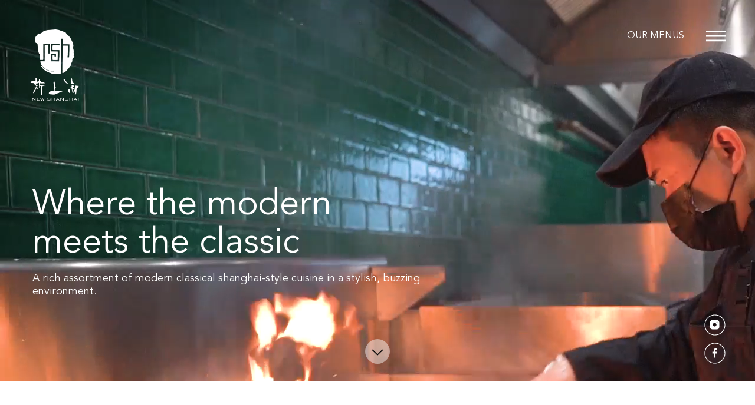

--- FILE ---
content_type: text/html; charset=utf-8
request_url: https://www.newshanghaime.com/?y_source=1_ODEwNTY2MzYtNzY5LWxvY2F0aW9uLndlYnNpdGU%3D
body_size: 4222
content:

<!DOCTYPE html>
<html lang="en">
<head>
    <title>New Shanghai</title>
    <meta http-equiv="Content-Type" content="text/html; charset=utf-8" />
    <meta http-equiv="content-language" content="en" />
    <meta name="keywords" content="" />
    <meta name="title" content="" />
    <meta name="description" content="" />
    <meta http-equiv="X-UA-Compatible" content="IE=edge">
    <link rel="image_src" href="" />
    <link rel="shortcut icon" type="image/x-icon" href="/images/favicon.ico" />
    <link rel="stylesheet" type="text/css" href="/AdminAssets/Styles/Toolkit.css" />
    <link rel="stylesheet" type="text/css" href="/styles/plugins.css" />
    <link rel="stylesheet" type="text/css" href="/ProductionToolkit/components/bootstrap-grid.min.css" />
    <link rel="stylesheet" type="text/css" href="/ProductionToolkit/components/grid-reset.css" />
    <link rel="stylesheet" type="text/css" href="/styles/newShanghai.css" />
    <link rel="stylesheet" type="text/css" href="/styles/newShanghai-responsive.css" />
    <!--- Responsive Stuff -->
    <link rel="apple-touch-icon" href="images/mobileicon.png">
    <meta name="HandheldFriendly" content="True">
    <meta name="MobileOptimized" content="1100">
    <meta name="viewport" content="user-scalable=no, width=device-width, initial-scale=1.0, maximum-scale=1.0" />
    <script src="/AdminAssets/cms/lib/jquery/jquery.min.js"></script>

    <script src="/AdminAssets/cms/lib/jquery/jquery-ui.js"></script>
    <!-- HTML5 Shim and Respond.js IE8 support of HTML5 elements and media queries -->
    <!--[if lt IE 9]>
       <script src="https://oss.maxcdn.com/html5shiv/3.7.2/html5shiv.min.js"></script>
       <script src="https://oss.maxcdn.com/respond/1.4.2/respond.min.js"></script>
       <![endif]-->
</head>
<body (ViewBag.BodyClass !="null)" { }>
    <input name="__RequestVerificationToken" type="hidden" value="CfDJ8AXx5Ty5DvdGqbyQkHjNHu7UDlpqTsdQhvHQqwxvDiKpSn3N1L4Ia1C9yINGXHyqjZJ6PVzmL0UAVHh0-YgXHTqlF7Rrc92uIwXdC0BED-cr8eBjwXuxFBwWnTvXEOMnZvCFoAkZYY1YTr_qZ6GK3l8" />
    

        <div class="mainBanner mainbanner">


                <div class="backgroundVideo">
                    <video autoplay muted loop playsinline>
                        <source src="/images/video.mp4" type="video/mp4">
                    </video>
                </div>


            <div class="content">
                    <header>
                        <div class="bigContainer">
                            <div class="left">
                                <a href="/" class="logo">
                                        <img src="/images/logo-white.png" alt="">
                                        <img src="/images/logoMobile-white.png" alt="" class="mobileonly">

                                </a>
                            </div>
                            <div class="right">
                                <a href="/english/our-menus" class="navlink">
                                    Our Menus
                                </a>
                                <a href="javascript:openHiddenMenu();" class="burger">
                                </a>
                            </div>
                        </div>
                    </header>


                        <div class="mainSlider">
                            <div class="container">
                                <h1 class="title"><p>Where the modern</p><p>meets the classic</p></h1>
                                <p class="description">
                                    A rich assortment of modern classical shanghai-style cuisine in a stylish, buzzing <br />environment.
<style>@media (min-width: 442px){
footer.withBorder .col-md-4{-ms-flex-preferred-size: 0;
    flex-basis: 0;
    -webkit-box-flex: 1;
    -ms-flex-positive: 1;
    flex-grow: 1;
    max-width: 100%;} }</style>
                                </p>
                            </div>
                        </div>
               



            </div>
                <a href="javascript:scrollDown();" class="scrollDown"></a>
                <div class="social">
                    <ul>
                                <li>
                                    <a href="https://instagram.com/newshanghaime?igshid=MzRlODBiNWFlZA==" target="_blank" class="ig"></a>
                                </li>
                                <li>
                                    <a href="https://www.facebook.com/NewShanghaiME/" target="_blank" class="fb"></a>
                                </li>
                    </ul>
                </div>
        </div>


<div class="hiddenMenu">
    <a href="javascript:closeMenu();" class="close"></a>
    <ul>
                <li class="active"><a href="/english/home">HOME</a></li>
                <li class=""><a href="/english/the-story-behind">THE STORY BEHIND</a></li>
                <li class=""><a href="/english/our-menus">OUR MENUS</a></li>
                <li class=""><a href="/english/whats-happening">WHAT&#x27;S HAPPENING</a></li>
                <li class=""><a href="/english/get-in-touch">GET IN TOUCH</a></li>
                <li class=""><a href="/english/find-a-restaurant">FIND A RESTAURANT</a></li>
    </ul>
    <div class="social">
        <a class="title" href="https://azadea.taleo.net/careersection/azadea/jobsearch.ftl?lang=en">Join the team</a>
        <span>follow us on</span>
        <ul class="socialmedia">
                    <li>
                        <a href="https://instagram.com/newshanghaime?igshid=MzRlODBiNWFlZA==" target="_blank" class="ig"></a>
                    </li>
                    <li>
                        <a href="https://www.facebook.com/NewShanghaiME/" target="_blank" class="fb"></a>
                    </li>

        </ul>

        <div class="links">
            <ul>
            </ul>
        </div>
    </div>
</div>
    




        <div id="ZoneContent_1">
                    <div id="portlet_1_13_1" class="portlet-container" >
                        
                        <div class="welcome" id="anchor" data-aos="fade-up">
    <div class="container">
        <div class="row">
            <div class="col-md-6 left commonContent">
                <h2 class="title uppercase">WELCOME TO SHANGHAI</h2>
                <p class="description">
                   At New Shanghai, we offer guests a taste of modern Shanghai-style cuisine, in an ambient setting
                  inspired by the bustling, colourful streets of the city we&rsquo;re named after. At the heart of New
                  Shanghai are ancient family recipes learned in Shanghai and passed down from generation to generation.
                  <br /><br />These ancient recipes are the base of our vibrant array of Shanghai-style soup dumplings, noodles,
                  bubbling hot pots, and pan-fried buns, which can be enjoyed while taking in our live dumpling-making
                  theatre. We hope you enjoy the New Shanghai dining experience!
                </p>
                <a href="/english/the-story-behind" class="ns_btn">Who we are</a>
            </div>
            <div class="col-md-1 empty"></div>
            <div class="col-md-5 right">
                <img src="/Assets/ContentPhotos/Photos/welcome_114420.png?" alt="">
            </div>
        </div>
    </div>
</div>
                    </div>
                    <div id="portlet_1_14_2" class="portlet-container" >
                        
                        
<div class="menusListing" style="background-image: url(/Assets/ContentPhotos/Photos/glimpseBG_115259.jpg?);" data-aos="fade-up">
    <div class="wrapper">
        <div class="left">
            <div class="menuSlider owl-carousel">
                        <div class="menuItem">
                            <a href="javascript:;" class="link">
                                <img src="/Assets/ContentPhotos/Photos/Drinks_111735.jpg?w=355&amp;h=541&amp;mode=crop&amp;scale=both" alt="">
                                <span>Drinks</span>
                            </a>
                        </div>
                        <div class="menuItem">
                            <a href="javascript:;" class="link">
                                <img src="/Assets/ContentPhotos/Photos/Duck-&amp;-Chicken_111802.jpg?w=355&amp;h=541&amp;mode=crop&amp;scale=both" alt="">
                                <span>Duck &amp; Chicken</span>
                            </a>
                        </div>
                        <div class="menuItem">
                            <a href="javascript:;" class="link">
                                <img src="/Assets/ContentPhotos/Photos/Dumplings_111830.jpg?w=355&amp;h=541&amp;mode=crop&amp;scale=both" alt="">
                                <span>Dumplings</span>
                            </a>
                        </div>
                        <div class="menuItem">
                            <a href="javascript:;" class="link">
                                <img src="/Assets/ContentPhotos/Photos/Noodles_111843.jpg?w=355&amp;h=541&amp;mode=crop&amp;scale=both" alt="">
                                <span>Noodles</span>
                            </a>
                        </div>
                        <div class="menuItem">
                            <a href="javascript:;" class="link">
                                <img src="/Assets/ContentPhotos/Photos/Salads_111901.jpg?w=355&amp;h=541&amp;mode=crop&amp;scale=both" alt="">
                                <span>Salads</span>
                            </a>
                        </div>
                        <div class="menuItem">
                            <a href="javascript:;" class="link">
                                <img src="/Assets/ContentPhotos/Photos/Seaafod-&amp;-Meat_111936.jpg?w=355&amp;h=541&amp;mode=crop&amp;scale=both" alt="">
                                <span>Seaafod &amp; Meat</span>
                            </a>
                        </div>
                        <div class="menuItem">
                            <a href="javascript:;" class="link">
                                <img src="/Assets/ContentPhotos/Photos/Starters_111954.jpg?w=355&amp;h=541&amp;mode=crop&amp;scale=both" alt="">
                                <span>Starters</span>
                            </a>
                        </div>
            </div>
        </div>
        <div class="right commonContent" data-matchContainer="right">
            <h2 class="title">A Glimpse Into Our Menus</h2>
            <p class="description">
                At New Shanghai we pride ourselves on offering a range of authentic Shanghai style cuisine. From noodles and soups, to rice and vegetable dishes, there is something to please every palate. Don&rsquo;t forget to try our specialty soup dumplings, which you can see being made in our dumpling theater!


            </p>
            <a href="/english/our-menus" class="ns_btn">View All Menu</a>
        </div>
    </div>

</div>


                    </div>
                    <div id="portlet_1_15_3" class="portlet-container" >
                        
                        

<div class="tasteShanghai">
    <div class="row">
        <div class="col-md-4 leftImage"   data-aos="fade-down" data-aos-duration="1000" >
            <img src="/Assets/ContentPhotos/Photos/010A4229_082837.jpg?w=634&amp;h=967&amp;mode=crop&amp;scale=both" alt="">
        </div>
        <div class="col-md-4 title" data-aos="fade-up">
           <h2>A<br />VIBRANT<br />TASTE<br />OF<br />SHANGHAI</h2>
        </div>
        <div class="col-md-4 rightImage"   data-aos="fade-up" data-aos-duration="1000" >
            <img src="/Assets/ContentPhotos/Photos/restaurant-2_083326.jpg?w=634&amp;h=967&amp;mode=crop&amp;scale=both" alt="">
        </div>
    </div>
</div>
                    </div>
                    <div id="portlet_1_16_4" class="portlet-container" >
                        
                        

<div class="map " data-aos="fade-up" >
    <img src="/images/mapBG.jpg" alt="">

    <div class="container">
        <div class="row">
            <div class="col-md-4 commonContent">
                <h2 class="title">Get in Touch</h2>
                <p class="description">
                    <p class="description" style="box-sizing:border-box;outline:none;padding:0px;margin-bottom:54px;border:0px;vertical-align:baseline;font-size:18px;line-height:26px;font-family:Avenir, sans-serif;">New Shanghai is located in two prime locations in Dubai - Dubai Mall and Dubai Hills Mall, both offering easy access to visitors and stunning views.</p>
                </p>
                <a href="/english/get-in-touch" class="ns_btn">Contact Us</a>
            </div>
        </div>
    </div>



</div>
                    </div>
        </div>

    


<footer class="withBorder" data-aos="fade-up" >
    <div class="container">

            <div class="row">
                    <div class="col-md-4 ">
                        <h3 class="title">
                            Place Vendome Mall
                        </h3>

                        <p>
                           NEW SHANGHAI, THE PLACE VENDOME, C FLOOR, SHOP NUMBER 3B/010A<br><br>

                            SUNDAY &#x2013; SATURDAY<br>
                            11:00AM &#x2013; 11:00PM<br><br>

                            <br>
                            <br><br>

                            04 340 115<br>
                            <br>
                            <a href="/cdn-cgi/l/email-protection#2b58434a055b5d46055a4a6b4a514a4f4e4a05484446"><span class="__cf_email__" data-cfemail="b2c1dad39cc2c4df9cc3d3f2d3c8d3d6d7d39cd1dddf">[email&#160;protected]</span></a>
                        </p>

                    </div>
                    <div class="col-md-4 ">
                        <h3 class="title">
                            Dubai Hills Mall
                        </h3>

                        <p>
                           NEW SHANGHAI DUBAI HILLS, GROUND FLOOR, SHOP NUMBER G 326, OPP GATE NUMBER 3<br><br>

                            SUNDAY - SATURDAY<br>
                            11:00AM - 11:00PM<br><br>

                            <br>
                            <br><br>

                            04 4453 468 <br>
                            <br>
                            <a href="/cdn-cgi/l/email-protection#7d130e1553191510531c183d1c071c19181c531e1210"><span class="__cf_email__" data-cfemail="9af4e9f2b4fef2f7b4fbffdafbe0fbfefffbb4f9f5f7">[email&#160;protected]</span></a>
                        </p>

                    </div>
                    <div class="col-md-4 ">
                        <h3 class="title">
                            Dubai Mall
                        </h3>

                        <p>
                           NEW SHANGHAI, THE DUBAI MALL, LOWER GROUND LEVEL, OPPOSITE FOUNTAIN VIEWS RESTAURANTS.<br><br>

                            SUNDAY - THURSDAY<br>
                            12:00PM - 11:00PM<br><br>

                            FRIDAY &amp; SATURDAY<br>
                            12:00PM - 12:00AM<br><br>

                            04 2246819<br>
                            <br>
                            <a href="/cdn-cgi/l/email-protection#036d706b2d67616e2d6266436279626766622d606c6e"><span class="__cf_email__" data-cfemail="640a170c4a0006094a050124051e050001054a070b09">[email&#160;protected]</span></a>
                        </p>

                    </div>
                    <div class="col-md-4 ">
                        <h3 class="title">
                            Reem Mall Abu Dhabi 
                        </h3>

                        <p>
                           New Shanghai Reem Mall - Al Reem Island - Najmat Abu Dhabi , L2 G-325<br><br>

                            SUNDAY- THURSDAY<br>
                            11:00AM &#x2013; 11:00PM<br><br>

                            FRIDAY &amp; SATURDAY<br>
                            11:00AM &#x2013; 12:00AM<br><br>

                            02 691 0591<br>
                            <br>
                            <a href="/cdn-cgi/l/email-protection#5d332e35732f303c733c381d3c273c39383c733e3230"><span class="__cf_email__" data-cfemail="95fbe6fdbbe7f8f4bbf4f0d5f4eff4f1f0f4bbf6faf8">[email&#160;protected]</span></a>
                        </p>

                    </div>
                    <div class="col-md-4 ">
                        <h3 class="title">
                            Marassi Galleria Mall Bahrain
                        </h3>

                        <p>
                           Marassi Galleria Mall - Ground Floor- Shop # 130 - opposite restaurant parking<br><br>

                            SUNDAY- THURSDAY<br>
                            11:00AM &#x2013; 11:00PM<br><br>

                            Friday &amp; Saturday<br>
                            11:00AM &#x2013; 12:00AM<br><br>

                            00973 13113518<br>
                            <br>
                            <a href="/cdn-cgi/l/email-protection#1b"></a>
                        </p>

                    </div>
                    <div class="col-md-4 ">
                        <h3 class="title">
                            Solitaire Mall Riyadh
                        </h3>

                        <p>
                           Solitaire Mall - First Floor <br><br>

                            SUNDAY- THURSDAY<br>
                            11:00AM &#x2013; 11:00PM<br><br>

                            Friday &amp; Saturday<br>
                            11:00AM &#x2013; 12:00AM<br><br>

                            00966 115127344<br>
                            <br>
                            <a href="/cdn-cgi/l/email-protection#dcafb4bdf2afb3b0f2afbd9cbda6bdb8b9bdf2bfb3b1"><span class="__cf_email__" data-cfemail="ccbfa4ade2bfa3a0e2bfad8cadb6ada8a9ade2afa3a1">[email&#160;protected]</span></a>
                        </p>

                    </div>
                    <div class="col-md-4 ">
                        <h3 class="title">
                            Jeddah Vibes
                        </h3>

                        <p>
                           Prince Mohammed Bin Abdulaziz St, Ar Rawdah, Jeddah 23432, Saudi Arabia<br><br>

                            SUNDAY- THURSDAY<br>
                            11:00AM &#x2013; 11:00PM<br><br>

                            Friday &amp; Saturday<br>
                            11:00AM &#x2013; 12:00AM<br><br>

                            &#x2B;966567127746<br>
                            <br>
                            <a href="/cdn-cgi/l/email-protection#45"></a>
                        </p>

                    </div>
                
                <div class="col-md-12 social">
                    <ul>
                                    <li><a href="https://instagram.com/newshanghaime?igshid=MzRlODBiNWFlZA==" target="_blank" class="ig"></a></li>
                                    <li><a href="https://www.facebook.com/NewShanghaiME/" target="_blank" class="fb"></a></li>
                    </ul>
                </div>
            </div>


        <div class="bottomFooter">
            <div class="copyright">Copyright © 2023 New Shanghai. All rights reserved.</div>
            <div class="signature">
                Designed and Developed by <a target="_blank"
                                             href="https://www.borninteractive.com/Home">Born Interactive</a>
            </div>
        </div>
    </div>
</footer>
    
    <script data-cfasync="false" src="/cdn-cgi/scripts/5c5dd728/cloudflare-static/email-decode.min.js"></script><script src="/AdminAssets/cms/lib/aes.js"></script>
    <script src="/AdminAssets/Scripts/Toolkit.js"></script>
    <script type="text/javascript" src="/AdminAssets/Scripts/plugins.js?v=T1jy2VVA4DbF2w-_k41Ugt_zoSGK2fv80l8dhj5Y3VU"></script>
    <script type="text/javascript" src="/scripts/plugins.js"></script>
    <script type="text/javascript" src="/scripts/functions.js"></script>
    <script type="text/javascript" src='https://www.google.com/recaptcha/api.js'></script>

   
    
</body>
</html>




--- FILE ---
content_type: text/css
request_url: https://www.newshanghaime.com/ProductionToolkit/components/grid-reset.css
body_size: 735
content:
/********************************************************************Common css***********************************************/
/************************************* Reset Styles ********************************/
html,
body,
div,
span,
applet,
object,
iframe,
h1,
h2,
h3,
h4,
h5,
h6,
p,
blockquote,
pre,
a,
abbr,
acronym,
address,
big,
cite,
code,
del,
dfn,
em,
img,
ins,
kbd,
q,
s,
samp,
small,
strike,
strong,
sub,
sup,
tt,
var,
b,
u,
i,
center,
dl,
dt,
dd,
ol,
ul,
li,
fieldset,
form,
label,
legend,
table,
caption,
tbody,
tfoot,
thead,
tr,
th,
td,
article,
aside,
canvas,
details,
embed,
figure,
figcaption,
footer,
header,
hgroup,
menu,
nav,
output,
ruby,
section,
summary,
time,
mark,
audio,
video {
	margin: 0;
	padding: 0;
	border: 0;
	vertical-align: baseline;
}

article,
aside,
details,
figcaption,
figure,
footer,
header,
hgroup,
menu,
nav,
section {
	display: block;
}

blockquote,
q {
	quotes: none;
}

blockquote:before,
blockquote:after,
q:before,
q:after {
	content: '';
	content: none;
}

table {
	border-collapse: collapse;
	border-spacing: 0;
}

td,
div {
	vertical-align: top;
}

* {
	outline: none;
}

*,
::after,
::before {
	box-sizing: border-box;
}

li,
ol {
	list-style-type: none;
	list-style-image: none;
	list-style: none;
}

img {
	border: 0px;
}

textarea {
	resize: none;
}

input:focus,
select:focus,
textarea:focus,
button:focus {
	outline: none;
}

a {
	text-decoration: none;
}

input,
textarea,
select,
body {
	font-size: 14px;
	font-family: Gotham, "Helvetica Neue", Helvetica, Arial, sans-serif;
	-webkit-appearance: none;
	-moz-appearance: none;
	appearance: none;
	-webkit-border-radius: 0;
	border: none;
	box-shadow: none;
}

.inputEntity input[type=text],
.inputEntity input[type=password],
.inputEntity textarea,
.dk-selected,
.fileUpload {
	-webkit-appearance: none;
	-moz-appearance: none;
	appearance: none;
	-webkit-border-radius: 0;
	border: none;
	box-shadow: none;
}

/************************************* Reset End Styles ********************************/

.showFade {
	transition: all linear 400ms;
	-moz-transition: all linear 400ms;
	-webkit-transition: all linear 400ms;
	-ms-transition: all linear 400ms;
}

/************************************* Common Styles ********************************/
.rightAlign {
	text-align: right;
}

.centerAligned {
	text-align: center;
}

.centeredBlock {
	margin-left: auto;
	margin-right: auto;
	float: none;
}

.fullWidth {
	width: 100%;
}

.floatLeft {
	float: left;
}

.floatRight {
	float: right;
}

.posRelative {
	position: relative;
}

.absolutePos {
	position: absolute;
}

.textDecorationNone {
	text-decoration: none;
}

.textDecorationUnderline {
	text-decoration: underline;
}

.fontWeightBold {
	font-weight: bold;
}

.clearBoth {
	clear: both;
}

.clearRight {
	clear: right;
}

input,
textarea,
select,
body,
.smallTop a,
.mainMenu a {
	color: #868686;
}

.showFade {
	transition: all linear 400ms;
	-moz-transition: all linear 400ms;
	-webkit-transition: all linear 400ms;
	-ms-transition: all linear 400ms;
}

/************************************* Website Styles ********************************/
a,
input[type=submit],
input[type=reset] {
	cursor: pointer;
}

/************************************* Bootstrap classes ******************************/
.navbar {
	position: relative;
	display: -webkit-box;
	display: -ms-flexbox;
	display: flex;
	-ms-flex-wrap: wrap;
	flex-wrap: wrap;
	-webkit-box-pack: justify;
	-ms-flex-pack: justify;
	padding: 0.5rem 1rem;
}

.navbar>.container,
.navbar>.container-fluid {
	display: -webkit-box;
	display: -ms-flexbox;
	display: flex;
	-ms-flex-wrap: wrap;
	flex-wrap: wrap;
	-webkit-box-pack: justify;
	-ms-flex-pack: justify;
}

.text-left {
	text-align: left !important;
}

.text-right {
	text-align: right !important;
}

.text-center {
	text-align: center !important;
}

.img-fluid {
	max-width: 100%;
	height: auto
}

@media (min-width: 1200px) {
	.container {
		max-width: 1200px;
	}
}


/* @media (min-width: 1500px) {
    .container {
        max-width: 1500px;
    }
} */

--- FILE ---
content_type: text/css
request_url: https://www.newshanghaime.com/styles/newShanghai.css
body_size: 8215
content:
@font-face {
  font-family: "Avenir";
  src: url("fonts/AvenirLTStd-Book.eot");
  src: url("fonts/AvenirLTStd-Book.eot?#iefix") format("embedded-opentype"), url("fonts/AvenirLTStd-Book.woff2") format("woff2"), url("fonts/AvenirLTStd-Book.woff") format("woff"), url("fonts/AvenirLTStd-Book.ttf") format("truetype"), url("fonts/AvenirLTStd-Book.svg#AvenirLTStd-Book") format("svg");
  font-weight: normal;
  font-style: normal;
  font-display: swap;
}
@font-face {
  font-family: "IvyMode";
  src: url("fonts/IvyMode-Light.eot");
  src: url("fonts/IvyMode-Light.eot?#iefix") format("embedded-opentype"), url("fonts/IvyMode-Light.woff2") format("woff2"), url("fonts/IvyMode-Light.woff") format("woff"), url("fonts/IvyMode-Light.ttf") format("truetype"), url("fonts/IvyMode-Light.svg#IvyMode-Light") format("svg");
  font-weight: 300;
  font-style: normal;
  font-display: swap;
}
* {
  padding: 0;
  margin: 0;
  box-sizing: border-box;
}

a {
  transition: all 0.3s ease-in-out;
  text-decoration: none;
}

.ns_btn {
  border: 1px solid #000000;
  border-radius: 22.5px;
  color: #000000;
  font-size: 14px;
  font-weight: 600;
  letter-spacing: 0;
  line-height: 22px;
  text-align: center;
  padding: 11px 20px;
  min-width: 200px;
  display: inline-block;
  text-transform: capitalize;
}
.ns_btn:hover {
  background-color: black;
  color: white;
}

body {
  font-family: "Avenir", sans-serif;
}
body.hasPattern {
  background-image: url(../images/vibrant.png);
  background-position: center top;
  background-repeat: no-repeat;
  background-size: 230px 700px;
}

.backBtn .back {
  padding-left: 50px;
  position: relative;
  color: white;
  font-size: 16px;
  line-height: 20px;
  display: inline-block;
  margin-bottom: 45px;
}
.backBtn .back::before {
  content: "";
  display: block;
  position: absolute;
  top: 50%;
  left: 0;
  width: 20px;
  height: 20px;
  background-image: url(../images/carouselLeftArrow.svg);
  background-position: center;
  background-repeat: no-repeat;
  background-size: contain;
  transform: translateY(-50%);
}
.backBtn .back:hover {
  color: black;
}

.commonContent .title {
  color: #000000;
  font-size: 32px;
  font-weight: 300;
  letter-spacing: 0;
  line-height: 44px;
  margin-bottom: 18px;
}
.commonContent .title.uppercase {
  text-transform: uppercase;
}
.commonContent .description {
  color: #000000;
  font-size: 18px;
  font-weight: 300;
  letter-spacing: 0;
  line-height: 26px;
  margin-bottom: 54px;
}

.mobileonly {
  display: none !important;
}

.mainBanner {
  height: 90vh;
  position: relative;
  overflow: hidden;
}
.mainBanner .backgroundVideo {
  z-index: 0;
  position: relative;
}
.mainBanner > img,
.mainBanner video {
  width: auto;
  height: auto;
  min-height: 100%;
  min-width: 100%;
  display: block;
}
.mainBanner .scrollDown {
  font-size: 0;
  position: absolute;
  bottom: 30px;
  left: 50%;
  transform: translateX(-50%);
  width: 42px;
  height: 42px;
  background-position: center;
  background-repeat: no-repeat;
  background-size: contain;
  background-image: url(../images/scrolldown.svg);
  z-index: 1;
}
.mainBanner .scrollDown:hover {
  opacity: 0.5;
}
.mainBanner .social {
  position: absolute;
  bottom: 30px;
  right: 50px;
  z-index: 10;
}
.mainBanner .social ul {
  display: block;
}
.mainBanner .social ul li {
  display: block;
  margin-bottom: 12px;
}
.mainBanner .social ul li:last-child {
  margin-bottom: 0;
}
.mainBanner .social ul li a {
  display: block;
  width: 36px;
  height: 36px;
  background-position: center;
  background-repeat: no-repeat;
  background-size: contain;
}
.mainBanner .social ul li a.ig {
  background-image: url(../images/ig-white.svg);
}
.mainBanner .social ul li a.fb {
  background-image: url(../images/fb-white.svg);
}
.mainBanner .social ul li a:hover {
  opacity: 0.5;
}
.mainBanner .content {
  position: absolute;
  top: 0;
  left: 0;
  width: 100%;
  height: 100%;
  z-index: 1;
}
.mainBanner .content header .bigContainer {
  padding: 50px 50px 0;
  display: flex;
  justify-content: space-between;
  align-items: flex-start;
}
.mainBanner .content header .bigContainer .left .logo {
  height: 125px;
  width: 85.28px;
  display: block;
}
.mainBanner .content header .bigContainer .left .logo img {
  display: block;
  width: 100%;
}
.mainBanner .content header .bigContainer .right {
  display: flex;
  align-items: center;
}
.mainBanner .content header .bigContainer .right .navlink {
  margin-right: 35px;
  color: #FFFFFF;
  font-size: 16px;
  font-weight: 300;
  letter-spacing: 0;
  line-height: 22px;
  text-align: right;
  text-transform: uppercase;
  display: inline-block;
}
.mainBanner .content header .bigContainer .right .navlink:hover {
  opacity: 0.5;
}
.mainBanner .content header .bigContainer .right .burger {
  color: #FFFFFF;
  font-size: 16px;
  font-weight: 300;
  letter-spacing: 0;
  line-height: 22px;
  text-transform: uppercase;
  display: block;
  position: relative;
  width: 35px;
  height: 22px;
  display: inline-block;
}
.mainBanner .content header .bigContainer .right .burger::after {
  content: "";
  display: block;
  position: absolute;
  top: 50%;
  right: 0;
  width: 33px;
  transform: translateY(-50%);
  height: 19px;
  background-image: url(../images/burgermenu.svg);
  background-position: center;
  background-repeat: no-repeat;
  background-size: contain;
}
.mainBanner .content header .bigContainer .right .burger:hover {
  opacity: 0.5;
}
.mainBanner .content header.menuBanner {
  margin-bottom: 100px;
}
.mainBanner .content .mainSlider {
  height: calc(100% - 176px);
  display: flex;
  align-items: center;
}
.mainBanner .content .mainSlider .title {
  color: #FFFFFF;
  font-size: 60px;
  font-weight: 300;
  letter-spacing: 0;
  line-height: 65px;
  margin-bottom: 15px;
}
.mainBanner .content .mainSlider .description {
  color: #FFFFFF;
  font-size: 18px;
  font-weight: 300;
  letter-spacing: 0;
  line-height: 22px;
}
.mainBanner .content .pageTitle {
  height: calc(100% - 276px);
  display: flex;
  flex-direction: column;
  align-items: center;
  justify-content: center;
}
.mainBanner .content .pageTitle .title {
  color: #FFFFFF;
  font-size: 50px;
  font-weight: 300;
  letter-spacing: 0;
  line-height: 68px;
  text-align: center;
  margin-bottom: 40px;
  text-transform: uppercase;
}
.mainBanner .content .pageTitle .scrollDown {
  display: block;
  font-size: 0;
  position: relative;
  bottom: auto;
  left: auto;
  transform: none;
  width: 42px;
  height: 42px;
  background-position: center;
  background-repeat: no-repeat;
  background-size: contain;
  background-image: url(../images/scrolldown.svg);
}
.mainBanner .content .pageTitle .scrollDown:hover {
  opacity: 0.5;
}
.mainBanner .content .pageTitle .menuTabs {
  margin-top: 50px;
  margin-bottom: 18px;
}
.mainBanner .content .pageTitle .menuTabs ul li {
  display: inline-block;
  margin-right: 28px;
}
.mainBanner .content .pageTitle .menuTabs ul li:last-child {
  margin: 0;
}
.mainBanner .content .pageTitle .menuTabs ul li a {
  opacity: 0.35;
  color: #FFFFFF;
  font-size: 20px;
  font-weight: 300;
  letter-spacing: 0;
  line-height: 22px;
  position: relative;
  padding-bottom: 10px;
  display: block;
  border-bottom: 1px solid transparent;
}
.mainBanner .content .pageTitle .menuTabs ul li a:hover {
  opacity: 1;
}
.mainBanner .content .pageTitle .menuTabs ul li.active a {
  opacity: 1;
  border-bottom: 1px solid white;
}
.mainBanner .content .pageTitle .menuTabsContent .tabCont ul {
  min-height: 120px;
  display: none;
}
.mainBanner .content .pageTitle .menuTabsContent .tabCont ul li {
  display: block;
  position: relative;
  margin-bottom: 10px;
  text-align: center;
}
.mainBanner .content .pageTitle .menuTabsContent .tabCont ul li:last-child {
  margin-bottom: 0;
}
.mainBanner .content .pageTitle .menuTabsContent .tabCont ul li a {
  opacity: 1;
  color: #FFFFFF;
  font-size: 16px;
  font-weight: 300;
  letter-spacing: 0;
  line-height: 22px;
  position: relative;
  padding-right: 32px;
}
.mainBanner .content .pageTitle .menuTabsContent .tabCont ul li a::after {
  content: "";
  position: absolute;
  top: 50%;
  right: 0;
  transform: translateY(-50%);
  width: 20px;
  height: 20px;
  background-image: url(../images/downloadIcon2.svg);
  background-size: contain;
  background-repeat: no-repeat;
  background-position: center;
}
.mainBanner .content .pageTitle .menuTabsContent .tabCont ul li a:hover {
  opacity: 0.5;
}
.mainBanner .content .fullMenuWrapper .row {
  align-items: center;
}
.mainBanner .content .fullMenuWrapper .left .title {
  color: #FFFFFF;
  font-size: 49.17px;
  font-weight: 300;
  letter-spacing: 0;
  line-height: 67px;
  margin-bottom: 35px;
  text-transform: uppercase;
}
.mainBanner .content .fullMenuWrapper .left .menuTabs {
  margin-bottom: 18px;
}
.mainBanner .content .fullMenuWrapper .left .menuTabs ul li {
  display: inline-block;
  margin-right: 28px;
}
.mainBanner .content .fullMenuWrapper .left .menuTabs ul li:last-child {
  margin: 0;
}
.mainBanner .content .fullMenuWrapper .left .menuTabs ul li a {
  opacity: 0.35;
  color: #FFFFFF;
  font-size: 20px;
  font-weight: 300;
  letter-spacing: 0;
  line-height: 22px;
  position: relative;
  padding-bottom: 10px;
  display: block;
  border-bottom: 1px solid transparent;
}
.mainBanner .content .fullMenuWrapper .left .menuTabs ul li a:hover {
  opacity: 1;
}
.mainBanner .content .fullMenuWrapper .left .menuTabs ul li.active a {
  opacity: 1;
  border-bottom: 1px solid white;
}
.mainBanner .content .fullMenuWrapper .left .menuTabsContent .tabCont ul {
  min-height: 120px;
  display: none;
}
.mainBanner .content .fullMenuWrapper .left .menuTabsContent .tabCont ul li {
  display: block;
  position: relative;
  margin-bottom: 10px;
}
.mainBanner .content .fullMenuWrapper .left .menuTabsContent .tabCont ul li:last-child {
  margin-bottom: 0;
}
.mainBanner .content .fullMenuWrapper .left .menuTabsContent .tabCont ul li a {
  opacity: 0.53;
  color: #FFFFFF;
  font-size: 16px;
  font-weight: 300;
  letter-spacing: 0;
  line-height: 22px;
}
.mainBanner .content .fullMenuWrapper .left .menuTabsContent .tabCont ul li a:hover {
  opacity: 1;
}
.mainBanner .content .fullMenuWrapper .right {
  max-width: 45%;
  background: inherit;
  width: 100%;
  height: 100%;
  position: relative;
  z-index: 1;
  padding: 50px 70px;
}
.mainBanner .content .fullMenuWrapper .right::after {
  content: "";
  display: block;
  position: absolute;
  top: 0;
  left: 0;
  width: 100%;
  height: 100%;
  background-color: rgba(255, 255, 255, 0.1);
  pointer-events: none;
  /* From https://css.glass */
  backdrop-filter: blur(20px);
  -webkit-backdrop-filter: blur(8px);
  z-index: 0;
}
.mainBanner .content .fullMenuWrapper .right .menutitle {
  opacity: 0.33;
  color: #FFFFFF;
  font-size: 27px;
  font-weight: 300;
  letter-spacing: 0;
  line-height: 22px;
  margin-bottom: 35px;
  position: relative;
  z-index: 1;
}
.mainBanner .content .fullMenuWrapper .right .menuCategories {
  z-index: 2;
  position: relative;
  margin-bottom: 36px;
  cursor: pointer;
}
.mainBanner .content .fullMenuWrapper .right .menuCategories ul {
  padding: 5px 0;
  position: absolute;
  top: 100%;
  left: 0;
  background-color: white;
  width: 100%;
  z-index: 2;
  display: none;
}
.mainBanner .content .fullMenuWrapper .right .menuCategories ul li {
  color: black;
  text-transform: capitalize;
  padding: 10px;
}
.mainBanner .content .fullMenuWrapper .right .menuCategories ul li:hover {
  background-color: rgba(130, 130, 130, 0.1);
}
.mainBanner .content .fullMenuWrapper .right .menuCategories .selectCat {
  color: #FFFFFF;
  font-size: 22px;
  font-weight: 300;
  letter-spacing: 0;
  line-height: 30px;
  border-bottom: 1px solid rgba(151, 151, 151, 0.38);
  padding-bottom: 14px;
  text-transform: capitalize;
  position: relative;
}
.mainBanner .content .fullMenuWrapper .right .menuCategories .selectCat::after {
  content: "";
  display: block;
  position: absolute;
  top: 50%;
  transform: translateY(-50%);
  right: 0;
  width: 12px;
  height: 7px;
  background-image: url(../images/selectArrow.svg);
  background-position: center;
  background-repeat: no-repeat;
  background-size: contain;
  transition: all 0.3s ease-in-out;
}
.mainBanner .content .fullMenuWrapper .right .menuCategories.open .selectCat::after {
  transform: translateY(-50%) rotateZ(180deg);
}
.mainBanner .content .fullMenuWrapper .right .menuItems {
  position: relative;
  z-index: 1;
}
.mainBanner .content .fullMenuWrapper .right .menuItems .listingItemLI {
  margin-bottom: 16px;
}
.mainBanner .content .fullMenuWrapper .right .menuItems .listingItemLI .listingInfos .listingTitle {
  color: #FFFFFF;
  font-size: 18px;
  font-weight: 300;
  letter-spacing: 0;
  line-height: 25px;
  position: relative;
  padding-right: 100px;
}
.mainBanner .content .fullMenuWrapper .right .menuItems .listingItemLI .listingInfos .listingTitle span {
  display: block;
  position: absolute;
  right: 0;
  top: 0;
}
.mainBanner .content .fullMenuWrapper .right .menuItems .listingItemLI .listingInfos .listingDescription {
  color: #FFFFFF;
  font-size: 14px;
  font-weight: 300;
  letter-spacing: 0;
  line-height: 19px;
  padding-right: 100px;
}
.mainBanner .content .fullMenuWrapper .right .menuItems .listingItemLI:last-child {
  margin: 0;
}
.mainBanner.ourMenus {
  height: 80vh;
}
.mainBanner.small {
  height: 90vh;
}
.mainBanner.white {
  height: 25vh;
}
.mainBanner.white .content header .bigContainer .right .burger {
  color: #000000;
}
.mainBanner.white .content header .bigContainer .right .burger::after {
  background-image: url(../images/burgermenu-black.svg);
}

.welcome {
  padding: 100px 0;
  position: relative;
}
.welcome .row {
  align-items: center;
}
.welcome .right img {
  width: 100%;
  display: block;
}
.welcome::before {
  content: "";
  display: block;
  position: absolute;
  top: -30px;
  left: -40px;
  width: 300px;
  height: 300px;
  background-image: url(../images/chineseletter.png);
  background-position: center;
  background-repeat: no-repeat;
  background-size: contain;
}

.menusListing {
  padding: 100px 0;
  position: relative;
  background-image: url(../images/glimpseBG.jpg);
  background-position: center;
  background-repeat: no-repeat;
  background-size: cover;
}
.menusListing .wrapper {
  display: flex;
  justify-content: space-between;
  align-items: center;
}
.menusListing .wrapper .left {
  flex: 0 0 50%;
  max-width: 50%;
  position: relative;
}
.menusListing .wrapper .left::after {
  content: "";
  display: block;
  position: relative;
  border: 8px solid #C6AB68;
  border-top: 8px solid transparent;
  border-radius: 50%;
  width: 60px;
  height: 60px;
  animation: spin 1s linear infinite;
  margin: 0 auto;
}
.menusListing .wrapper .left.hideloader::after {
  display: none;
}
.menusListing .wrapper .left .menuSlider .menuItem {
  position: relative;
}
.menusListing .wrapper .left .menuSlider .menuItem::after {
  content: "";
  display: block;
  position: absolute;
  bottom: 0;
  left: 0;
  width: 100%;
  height: 125px;
  background: linear-gradient(180deg, rgba(0, 0, 0, 0) 0%, rgba(0, 0, 0, 0.67) 100%);
}
.menusListing .wrapper .left .menuSlider .menuItem a {
  position: relative;
  display: block;
  overflow: hidden;
}
.menusListing .wrapper .left .menuSlider .menuItem a img {
  width: 100%;
  max-width: 355px;
  display: block;
  transition: all 0.3s ease-in-out;
}
.menusListing .wrapper .left .menuSlider .menuItem a span {
  display: block;
  position: absolute;
  bottom: 10px;
  left: 16px;
  color: white;
  font-size: 14.18px;
  letter-spacing: 0;
  line-height: 23.05px;
  z-index: 2;
}
.menusListing .wrapper .left .menuSlider .menuItem a:hover img {
  transform: scale(1.05);
}
.menusListing .wrapper .left .menuSlider .owl-nav {
  padding-top: 50px;
}
.menusListing .wrapper .left .menuSlider .owl-nav button {
  width: 18px;
  height: 18px;
  background-image: url(../images/carouselLeftArrow.svg);
  background-position: center;
  background-repeat: no-repeat;
  background-size: contain;
  font-size: 0;
  outline: none;
  transition: all 0.3s ease-in-out;
  margin-left: 14px;
}
.menusListing .wrapper .left .menuSlider .owl-nav button:last-child {
  margin: 0;
}
.menusListing .wrapper .left .menuSlider .owl-nav button.owl-next {
  background-image: url(../images/carouselLeftArrow.svg);
}
.menusListing .wrapper .left .menuSlider .owl-nav button.owl-prev {
  background-image: url(../images/carouselRightArrow.svg);
}
.menusListing .wrapper .left .menuSlider .owl-nav button:hover {
  opacity: 0.5;
}
.menusListing .wrapper .right {
  flex: 0 0 50%;
  max-width: 50%;
  padding-left: 150px;
}

.tasteShanghai {
  padding-bottom: 100px;
  position: relative;
}
.tasteShanghai .row {
  margin: 0;
}
.tasteShanghai .row .col-md-4 {
  padding: 0;
}
.tasteShanghai .row .title {
  background-image: url(../images/vibrant.png);
  background-position: center top;
  background-repeat: no-repeat;
  background-size: 180px;
  padding-top: 100px;
}
.tasteShanghai .row .title h2 {
  opacity: 0.18;
  color: #000000;
  font-family: "IvyMode", sans-serif;
  font-size: 85px;
  font-weight: 300;
  letter-spacing: 0;
  line-height: 110px;
  text-align: center;
  text-transform: uppercase;
}
.tasteShanghai .row .leftImage {
  overflow: hidden;
  padding-top: 400px;
}
.tasteShanghai .row .leftImage img {
  width: 100%;
  display: block;
}
.tasteShanghai .row .rightImage {
  overflow: hidden;
  padding-top: 100px;
}
.tasteShanghai .row .rightImage img {
  width: 100%;
  display: block;
}
.tasteShanghai::before {
  content: "";
  display: block;
  position: absolute;
  bottom: -105px;
  left: -40px;
  width: 220px;
  height: 220px;
  background-image: url(../images/chineseletter2.png);
  background-position: center;
  background-repeat: no-repeat;
  background-size: contain;
}

.map {
  position: relative;
}
.map img {
  display: block;
  width: 100%;
}
.map .container {
  position: absolute;
  top: 50%;
  left: 50%;
  transform: translate(-50%, -50%);
}
.map.mb50 {
  margin-bottom: 50px;
}

footer {
  position: relative;
  padding-top: 50px;
}
footer .title {
  color: #000000;
  font-size: 18px;
  font-weight: 600;
  letter-spacing: 0;
  line-height: 25px;
  margin-bottom: 20px;
  text-align: center;
}
footer p {
  color: #000000;
  font-size: 14px;
  font-weight: 300;
  letter-spacing: 0;
  line-height: 15px;
  text-align: center;
  text-transform: uppercase;
}
footer p a {
  color: inherit;
}
footer p a:hover {
  opacity: 0.5;
}
footer .social {
  padding-top: 50px;
  text-align: center;
  margin-bottom: 32px;
}
footer .social ul {
  display: block;
}
footer .social ul li {
  display: inline-block;
  margin-right: 12px;
}
footer .social ul li:last-child {
  margin-right: 0;
}
footer .social ul li a {
  display: block;
  width: 36px;
  height: 36px;
  background-position: center;
  background-repeat: no-repeat;
  background-size: contain;
}
footer .social ul li a.ig {
  background-image: url(../images/ig-dark.svg);
}
footer .social ul li a.fb {
  background-image: url(../images/fb-dark.svg);
}
footer .social ul li a:hover {
  opacity: 0.5;
}
footer .bottomFooter {
  border-top: 1px solid rgba(0, 0, 0, 0.15);
  display: flex;
  justify-content: space-between;
  padding-top: 30px;
  padding-bottom: 30px;
  color: #000000;
  font-size: 14px;
  font-weight: 300;
  letter-spacing: 0;
  line-height: 24px;
}
footer .bottomFooter a {
  color: inherit;
}
footer .bottomFooter a:hover {
  opacity: 0.5;
}
footer.withBorder {
  padding: 0;
}
footer.withBorder .container {
  border-top: 1px solid rgba(143, 143, 143, 0.3);
  padding-top: 50px;
}

.intro {
  padding: 145px 0;
  background-image: url(../images/vibrant.png);
  background-position: center top;
  background-repeat: no-repeat;
  background-size: 180px 220px;
  position: relative;
}
.intro::after {
  content: "";
  display: block;
  position: absolute;
  top: 0;
  left: 0;
  width: 100%;
  height: 100%;
  background-image: url(../images/introbg.png);
  background-repeat: no-repeat;
  background-size: cover;
  background-position: center;
}
.intro .commonContent {
  text-align: center;
}
.intro .commonContent p {
  margin: 0 auto;
  max-width: 66.666667%;
  color: #000000;
  font-size: 18px;
  font-weight: 300;
  letter-spacing: 0;
  line-height: 26px;
}
.intro .container {
  position: relative;
  z-index: 1;
}

.twocolTextImage {
  margin-bottom: 100px;
  position: relative;
}
.twocolTextImage .container {
  position: relative;
  z-index: 1;
}
.twocolTextImage .row {
  align-items: flex-end;
}
.twocolTextImage .row .imageHolder {
  overflow: hidden;
}
.twocolTextImage .row .imageHolder img {
  width: 100%;
  display: block;
}
.twocolTextImage .row .textHolder .commonContent .description {
  margin: 0;
}
.twocolTextImage::after {
  content: "";
  display: block;
  position: absolute;
  top: 0;
  left: 0;
  width: 100%;
  height: 30%;
  background-image: url(../images/introbg.png);
  background-repeat: no-repeat;
  background-size: cover;
  background-position: center;
}

.imageBanner {
  display: block;
  width: 100%;
  margin-bottom: 100px;
  height: 510px;
  background-attachment: fixed;
  background-repeat: no-repeat;
  background-size: cover;
  background-position: center;
}
.imageBanner img {
  display: block;
  width: 100%;
}

.fullMenuListing {
  overflow: hidden;
}
.fullMenuListing h2 {
  color: #000000;
  font-size: 32px;
  font-weight: 300;
  letter-spacing: 0;
  line-height: 44px;
  margin-bottom: 22px;
}
.fullMenuListing .form-intro {
  color: #4E4E4E;
  font-size: 18px;
  font-weight: 300;
  letter-spacing: 0;
  line-height: 26px;
  max-width: 75%;
  margin-bottom: 150px;
}
.fullMenuListing .listingHolder {
  padding-bottom: 100px;
}
.fullMenuListing .listingHolder .listingItemLI {
  margin: 0;
}
.fullMenuListing .listingHolder .listingItemLI .listingItem::after {
  content: "";
  display: block;
  position: absolute;
  bottom: 0;
  left: 0;
  width: 100%;
  height: 125px;
  background: linear-gradient(180deg, rgba(0, 0, 0, 0) 0%, rgba(0, 0, 0, 0.67) 100%);
}
.fullMenuListing .listingHolder .listingItemLI .listingItem .listingImage a {
  position: relative;
  display: block;
  overflow: hidden;
}
.fullMenuListing .listingHolder .listingItemLI .listingItem .listingImage a img {
  width: 100%;
  display: block;
  transition: all 0.3s ease-in-out;
}
.fullMenuListing .listingHolder .listingItemLI .listingItem .listingImage a span {
  display: block;
  position: absolute;
  bottom: 10px;
  left: 16px;
  color: #ffffff;
  font-size: 14.18px;
  letter-spacing: 0;
  line-height: 23.05px;
  z-index: 1;
}
.fullMenuListing .listingHolder .listingItemLI .listingItem .listingImage a:hover img {
  transform: scale(1.05);
}
.fullMenuListing .listingHolder .owl-stage-outer {
  overflow: visible;
}
.fullMenuListing .listingHolder .owl-nav {
  position: absolute;
  bottom: calc(100% + 50px);
  text-align: right;
  width: 100%;
}
.fullMenuListing .listingHolder .owl-nav button {
  width: 56px;
  height: 56px;
  background-image: url(../images/carouselLeftArrow.svg);
  background-position: center;
  background-repeat: no-repeat;
  background-size: 10px 20px;
  font-size: 0;
  outline: none;
  transition: all 0.3s ease-in-out;
  margin-right: 14px;
  border: 1px solid #000000;
  border-radius: 50%;
}
.fullMenuListing .listingHolder .owl-nav button:last-child {
  margin: 0;
}
.fullMenuListing .listingHolder .owl-nav button.owl-next {
  background-image: url(../images/carouselRightArrow.svg);
}
.fullMenuListing .listingHolder .owl-nav button.owl-prev {
  background-image: url(../images/carouselLeftArrow.svg);
}
.fullMenuListing .listingHolder .owl-nav button:hover {
  opacity: 0.5;
}

.newsEventsListing {
  padding: 100px 0;
}
.newsEventsListing .listingHolder .listingItemLI .listingItem {
  padding: 50px 0;
  display: flex;
  justify-content: space-between;
  align-items: center;
  border-top: 1px solid rgba(143, 143, 143, 0.3);
  border-bottom: 1px solid rgba(143, 143, 143, 0.3);
}
.newsEventsListing .listingHolder .listingItemLI .listingItem .listingImage {
  flex: 0 0 448px;
  max-width: 448px;
}
.newsEventsListing .listingHolder .listingItemLI .listingItem .listingImage a {
  display: block;
  overflow: hidden;
}
.newsEventsListing .listingHolder .listingItemLI .listingItem .listingImage a img {
  width: 100%;
  display: block;
  transition: all 0.3s ease-in-out;
}
.newsEventsListing .listingHolder .listingItemLI .listingItem .listingImage a:hover img {
  transform: scale(1.05);
}
.newsEventsListing .listingHolder .listingItemLI .listingItem .listingInfos {
  flex: 0 0 calc(100% - 448px);
  max-width: calc(100% - 448px);
  padding-left: 85px;
}
.newsEventsListing .listingHolder .listingItemLI .listingItem .listingInfos .listingDate {
  color: #7B7B7B;
  font-size: 18px;
  font-weight: 300;
  letter-spacing: 0;
  line-height: 25px;
  margin-bottom: 18px;
}
.newsEventsListing .listingHolder .listingItemLI .listingItem .listingInfos .listingTitle a {
  color: #000000;
  font-size: 24px;
  font-weight: 500;
  letter-spacing: 0;
  line-height: 26px;
  margin-bottom: 10px;
  display: block;
}
.newsEventsListing .listingHolder .listingItemLI .listingItem .listingInfos .listingTitle a:hover {
  opacity: 0.5;
}
.newsEventsListing .listingHolder .listingItemLI .listingItem .listingInfos .listingDescription {
  color: #515151;
  font-size: 18px;
  font-weight: 300;
  letter-spacing: 0;
  line-height: 26px;
  margin-bottom: 50px;
}
.newsEventsListing .listingHolder .listingItemLI .listingItem .listingInfos .listingLink {
  text-align: right;
}
.newsEventsListing .listingHolder .listingItemLI .listingItem .listingInfos .listingLink a {
  color: #E22D4B;
  font-size: 18px;
  font-weight: 300;
  letter-spacing: 0;
  line-height: 25px;
  text-decoration: underline;
  display: inline-block;
}
.newsEventsListing .listingHolder .listingItemLI .listingItem .listingInfos .listingLink a:hover {
  opacity: 0.5;
}
.newsEventsListing .viewAllBottom {
  text-align: center;
  padding-top: 50px;
}
.newsEventsListing .viewAllBottom a.viewAll {
  color: #353535;
  font-size: 18px;
  font-weight: 300;
  letter-spacing: 0;
  line-height: 25px;
  text-align: center;
  text-transform: capitalize;
}
.newsEventsListing .viewAllBottom a.viewAll:hover {
  opacity: 0.5;
}

.newsEventsDetails {
  margin-bottom: 100px;
}
.newsEventsDetails .detailsHead {
  margin-bottom: 50px;
}
.newsEventsDetails .detailsHead .date {
  color: #000000;
  font-size: 18px;
  font-weight: 300;
  letter-spacing: 0;
  line-height: 25px;
  margin-bottom: 10px;
  text-align: center;
}
.newsEventsDetails .detailsHead .title {
  color: #000000;
  font-size: 48px;
  font-weight: 300;
  letter-spacing: 0;
  line-height: 66px;
  text-align: center;
  margin-bottom: 24px;
}
.newsEventsDetails .detailsHead img {
  width: 100%;
  display: block;
}
.newsEventsDetails .detailsBody {
  margin-bottom: 50px;
}
.newsEventsDetails .detailsBody p {
  color: #515151;
  font-size: 18px;
  font-weight: 300;
  letter-spacing: 0;
  line-height: 26px;
}
.newsEventsDetails .detailsBody p a {
  color: #E22D4B;
}
.newsEventsDetails .detailsBody p a:hover {
  color: #C6AB68;
}
.newsEventsDetails .detailsBody h3 {
  color: #000000;
  font-size: 26px;
  font-weight: 300;
  letter-spacing: 0;
  line-height: 36px;
  margin-bottom: 10px;
}
.newsEventsDetails .detailsBody.withImg {
  position: relative;
}
.newsEventsDetails .detailsBody.withImg::before {
  content: "";
  display: block;
  position: absolute;
  top: 50%;
  transform: translateY(-50%);
  width: 200px;
  left: -30vw;
  height: 200px;
  background-image: url(../images/newspattern.jpg);
  background-position: center;
  background-repeat: no-repeat;
  background-size: contain;
}
.newsEventsDetails .detailsImages {
  margin-bottom: 50px;
}
.newsEventsDetails .detailsImages .imagesHolder {
  margin: 0 -10px;
}
.newsEventsDetails .detailsImages .imagesHolder .image {
  padding: 0 10px;
}
.newsEventsDetails .detailsImages .imagesHolder .image img {
  width: 100%;
  display: block;
}
.newsEventsDetails .detailsLink {
  text-align: center;
  padding-top: 20px;
}

.contactForm {
  padding: 100px 0;
}
.contactForm .blockTitle {
  color: #000000;
  font-size: 22px;
  font-weight: 300;
  letter-spacing: 0;
  line-height: 32px;
  text-align: center;
  max-width: 75%;
  margin: 0 auto;
  margin-bottom: 100px;
}
.contactForm input[type=text],
.contactForm textarea {
  border: none;
  color: #000000;
  font-size: 16px;
  font-weight: 300;
  letter-spacing: 0;
  line-height: 22px;
  border-bottom: 1px solid rgba(164, 164, 164, 0.6);
  width: 100%;
  display: block;
  padding-bottom: 5px;
}
.contactForm textarea {
  height: 100px;
}
.contactForm label {
  color: #4A4A4A;
  font-size: 16px;
  font-weight: 300;
  letter-spacing: 0;
  line-height: 22px;
  display: block;
  margin-bottom: 6px;
  text-transform: uppercase;
}
.contactForm .inputEntity {
  margin-bottom: 50px;
}
.contactForm #divCaptcha .errorMessage {
  right: 105px;
  top: 5px;
}
.contactForm .errorMessage,
.contactForm .error-text {
  position: absolute;
  top: 0;
  right: 15px;
  color: red;
  font-size: 12px;
}
.contactForm .stackedInput {
  display: flex;
  flex-wrap: wrap;
}
.contactForm .stackedInput li {
  margin-bottom: 12px;
  display: inline-block;
  flex: 0 0 33.3333333%;
  max-width: 33.3333333%;
}
.contactForm .stackedInput li input {
  position: absolute;
  opacity: 0;
}
.contactForm .stackedInput li input:checked ~ label::before {
  background-color: #C6AB68;
}
.contactForm .stackedInput li label {
  color: #525252;
  font-size: 16px;
  font-weight: 300;
  letter-spacing: 0;
  line-height: 22px;
  position: relative;
  padding-left: 30px;
  cursor: pointer;
}
.contactForm .stackedInput li label::before {
  content: "";
  display: block;
  position: absolute;
  top: 50%;
  left: 0;
  transform: translateY(-50%);
  width: 18px;
  height: 18px;
  border-radius: 50%;
  border: 1px solid #C6AB68;
  transition: all 0.3s ease-in-out;
}
.contactForm .stackedInput li label::after {
  content: "";
  display: block;
  position: absolute;
  top: 50%;
  left: 5px;
  transform: translateY(-50%);
  width: 8px;
  height: 8px;
  border-radius: 50%;
  background-color: white;
}
.contactForm .formActions {
  text-align: right;
}
.contactForm .formActions .ns_btn {
  background-color: transparent;
  transition: all 0.3s ease-in-out;
  cursor: pointer;
}
.contactForm .formActions .ns_btn:hover {
  background-color: black;
}
.contactForm .customSelect {
  border: none;
  width: 100%;
  display: block;
}
.contactForm .customSelect .dk-select {
  width: 100%;
}
.contactForm .customSelect .dk-select .dk-selected {
  border: none;
  padding: 0;
  color: #000000;
  font-size: 16px;
  font-weight: 300;
  letter-spacing: 0;
  line-height: 22px;
  border-bottom: 1px solid rgba(164, 164, 164, 0.6);
  border-radius: 0;
  padding-bottom: 5px;
}
.contactForm .customSelect .dk-select .dk-selected::after {
  display: none;
}
.contactForm .customSelect .dk-select .dk-selected::before {
  background-image: url(../images/selectArrow-yellow.svg);
  background-position: right center;
  background-repeat: no-repeat;
  background-size: 10px;
  margin: 0;
  border: none;
  width: 14px;
  height: 14px;
  top: 15%;
}
.contactForm .customSelect .dk-select .dk-select-options {
  border-color: rgba(164, 164, 164, 0.6);
}
.contactForm .g-recaptcha > div {
  width: 100% !important;
  text-align: right;
}

.dk-option-selected {
  background-color: #C6AB68;
}

.dk-select-options .dk-option-highlight {
  background-color: rgba(164, 164, 164, 0.6);
}

.locateUs {
  padding-top: 100px;
  overflow: hidden;
}
.locateUs .left .title {
  color: #000000;
  font-size: 40px;
  font-weight: 300;
  letter-spacing: 0;
  line-height: 55px;
  margin-bottom: 22px;
}
.locateUs .left .locationsListing .listingHolder .listingItemLI {
  margin-bottom: 24px;
}
.locateUs .left .locationsListing .listingHolder .listingItemLI .listingItem .listingInfos {
  border: 1px solid #ECECEC;
  border-radius: 8px;
  padding: 30px;
}
.locateUs .left .locationsListing .listingHolder .listingItemLI .listingItem .listingInfos .listingTitle {
  color: #000000;
  font-size: 18px;
  font-weight: 300;
  letter-spacing: 0;
  line-height: 25px;
  margin-bottom: 12px;
}
.locateUs .left .locationsListing .listingHolder .listingItemLI .listingItem .listingInfos .listingDescription .schedule {
  display: flex;
  justify-content: space-between;
  flex-wrap: wrap;
  margin-bottom: 35px;
}
.locateUs .left .locationsListing .listingHolder .listingItemLI .listingItem .listingInfos .listingDescription .schedule .timeslot {
  flex: 0 0 50%;
  max-width: 50%;
  color: #000000;
  font-size: 15px;
  font-weight: 300;
  letter-spacing: 0;
  line-height: 20px;
}
.locateUs .left .locationsListing .listingHolder .listingItemLI .listingItem .listingInfos .listingDescription .contact .contactItem {
  color: #000000;
  font-size: 15px;
  font-weight: 300;
  letter-spacing: 0;
  line-height: 20px;
  padding-left: 30px;
  position: relative;
  margin-bottom: 20px;
}
.locateUs .left .locationsListing .listingHolder .listingItemLI .listingItem .listingInfos .listingDescription .contact .contactItem a {
  color: initial;
}
.locateUs .left .locationsListing .listingHolder .listingItemLI .listingItem .listingInfos .listingDescription .contact .contactItem a:hover {
  opacity: 0.5;
}
.locateUs .left .locationsListing .listingHolder .listingItemLI .listingItem .listingInfos .listingDescription .contact .contactItem.location::before {
  background-image: url(../images/location.svg);
}
.locateUs .left .locationsListing .listingHolder .listingItemLI .listingItem .listingInfos .listingDescription .contact .contactItem.phone::before {
  background-image: url(../images/phone.svg);
}
.locateUs .left .locationsListing .listingHolder .listingItemLI .listingItem .listingInfos .listingDescription .contact .contactItem.mail::before {
  background-image: url(../images/mail.svg);
}
.locateUs .left .locationsListing .listingHolder .listingItemLI .listingItem .listingInfos .listingDescription .contact .contactItem::before {
  content: "";
  display: block;
  position: absolute;
  top: 3px;
  left: 0;
  width: 14px;
  height: 14px;
  background-size: contain;
  background-repeat: no-repeat;
  background-position: 0 center;
}
.locateUs .left .locationsListing .listingHolder .listingItemLI .listingItem .listingInfos .listingDescription .contact .contactItem:last-child {
  margin-bottom: 0;
}
.locateUs .left .locationsListing .listingHolder .listingItemLI:last-child {
  margin-bottom: 0;
}
.locateUs .right {
  overflow: visible;
}
.locateUs .right .locateusMap {
  overflow: visible;
}
.locateUs .right .locateusMap img {
  display: block;
}

.customdropdown {
  position: relative;
  margin-bottom: 38px;
  border: 1px solid #E3E3E3;
  border-radius: 27.5px;
  padding: 15px 0;
  cursor: pointer;
}
.customdropdown label {
  position: absolute;
  display: block;
  top: -10px;
  left: 35px;
  background-color: white;
  color: #828282;
  font-size: 13px;
  font-weight: 300;
  letter-spacing: 0;
  line-height: 18px;
  padding: 0 10px;
}
.customdropdown .selected {
  color: #000000;
  font-size: 16px;
  font-weight: 600;
  letter-spacing: 0;
  line-height: 22px;
  position: relative;
  display: block;
  padding: 0 45px;
}
.customdropdown .selected::after {
  content: "";
  display: block;
  position: absolute;
  top: 50%;
  transform: translateY(-50%);
  right: 30px;
  width: 12px;
  height: 7px;
  background-image: url(../images/selectArrow-red.svg);
  background-position: center;
  background-repeat: no-repeat;
  background-size: contain;
  transition: all 0.3s ease-in-out;
}
.customdropdown ul {
  position: relative;
  display: none;
  padding-top: 20px;
}
.customdropdown ul li {
  color: #000000;
  font-size: 16px;
  font-weight: 500;
  letter-spacing: 0;
  line-height: 22px;
  padding: 10px 45px;
}
.customdropdown ul li:last-child {
  margin-bottom: 0;
}
.customdropdown ul li:hover {
  background-color: rgba(130, 130, 130, 0.1);
}
.customdropdown.open .selected::after {
  transform: translateY(-50%) rotateZ(180deg);
}

.hiddenMenu {
  position: fixed;
  top: 0;
  left: 0;
  width: 100%;
  height: 100%;
  background-color: #B3A692;
  background-image: url(../images/hiddenmenuBg.png);
  background-position: center;
  background-repeat: no-repeat;
  background-size: contain;
  z-index: 2;
  display: none;
}
.hiddenMenu .close {
  position: absolute;
  top: 50px;
  right: 50px;
  width: 25px;
  height: 25px;
  display: block;
  background-image: url(../images/close.svg);
  background-position: center;
  background-repeat: no-repeat;
  background-size: contain;
}
.hiddenMenu ul {
  position: absolute;
  top: 50%;
  left: 50%;
  transform: translate(-50%, -50%);
}
.hiddenMenu ul li {
  margin-bottom: 22px;
}
.hiddenMenu ul li a {
  color: #FFFFFF;
  font-size: 35px;
  font-weight: 300;
  letter-spacing: 0;
  line-height: 48px;
  text-align: center;
  text-transform: uppercase;
  text-align: center;
  display: block;
  transition: all 0.3s ease-in-out;
}
.hiddenMenu ul li a:hover {
  font-weight: 600;
}
.hiddenMenu ul li:last-child {
  margin-bottom: 0;
}
.hiddenMenu ul li.active a {
  font-weight: 600;
}
.hiddenMenu::before, .hiddenMenu::after {
  content: "";
  display: block;
  position: absolute;
  background-position: center;
  background-repeat: no-repeat;
  background-size: contain;
}
.hiddenMenu::before {
  height: 184px;
  width: 193px;
  top: 0;
  left: 0;
  background-position: center top;
  background-image: url(../images/hiddenmenuchineseletter1.png);
}
.hiddenMenu::after {
  height: 316px;
  width: 273px;
  bottom: 0;
  right: 0;
  background-position: center bottom;
  background-image: url(../images/hiddenmenuchineseletter2.png);
}
.hiddenMenu .social {
  position: absolute;
  bottom: 60px;
  left: 80px;
  display: block;
  color: white;
}
.hiddenMenu .social .title {
  color: #FFFFFF;
  font-size: 22px;
  font-weight: 300;
  letter-spacing: 0;
  line-height: 30px;
  text-align: center;
  margin-bottom: 22px;
  text-transform: uppercase;
  text-align: left;
}
.hiddenMenu .social span {
  color: #FFFFFF;
  font-size: 16px;
  font-weight: 300;
  letter-spacing: 0;
  line-height: 22px;
  display: block;
  margin-bottom: 8px;
}
.hiddenMenu .social .socialmedia {
  margin-bottom: 25px;
  position: relative;
  top: auto;
  left: auto;
  transform: none;
}
.hiddenMenu .social .socialmedia li {
  display: inline-block;
  margin-right: 15px;
  margin-bottom: 0;
}
.hiddenMenu .social .socialmedia li:last-child {
  margin: 0;
}
.hiddenMenu .social .socialmedia li a {
  display: block;
  width: 40px;
  height: 40px;
  background-position: center;
  background-repeat: no-repeat;
  background-size: contain;
}
.hiddenMenu .social .socialmedia li a.fb {
  background-image: url(../images/fb-white.svg);
}
.hiddenMenu .social .socialmedia li a.ig {
  background-image: url(../images/ig-white.svg);
}
.hiddenMenu .social .socialmedia li a:hover {
  opacity: 0.5;
}
.hiddenMenu .social .links ul {
  position: relative;
  top: auto;
  left: auto;
  transform: none;
}
.hiddenMenu .social .links ul li {
  display: inline-block;
  margin-right: 15px;
  margin-bottom: 0;
}
.hiddenMenu .social .links ul li:last-child {
  margin: 0;
}
.hiddenMenu .social .links ul li a {
  display: block;
  color: #FFFFFF;
  font-size: 16px;
  font-weight: 300;
  letter-spacing: 0;
  line-height: 22px;
  text-align: center;
  text-transform: none;
}
.hiddenMenu .social .links ul li a:hover {
  opacity: 0.5;
}

.loader {
  position: fixed;
  z-index: 10;
  background-color: rgba(0, 0, 0, 0.5);
  width: 100%;
  height: 100%;
  left: 0;
  top: 0;
  display: none;
}
.loader::before {
  content: "";
  display: block;
  position: absolute;
  top: 50%;
  left: 50%;
  transform: translate(-50%, -50%);
  border: 8px solid #C6AB68;
  border-top: 8px solid transparent;
  border-radius: 50%;
  width: 60px;
  height: 60px;
  animation: spin 1s linear infinite;
}

@keyframes spin {
  0% {
    transform: rotate(0deg);
  }
  100% {
    transform: rotate(360deg);
  }
}
.menuSection {
  padding: 100px 0;
  background-image: url(../images/menulistingPattern.png);
  background-position: center top;
  background-size: contain;
  background-repeat: no-repeat;
  position: relative;
}
.menuSection .container {
  z-index: 1;
  position: relative;
}
.menuSection .container .title {
  opacity: 0.18;
  color: #000000;
  font-size: 65px;
  font-weight: 300;
  letter-spacing: 0;
  line-height: 80px;
  text-align: center;
  margin-bottom: 110px;
  text-transform: uppercase;
  font-family: "IvyMode";
}
.menuSection .container .menuListing {
  margin-bottom: 85px;
}
.menuSection .container .menuListing .left img {
  width: 100%;
}
.menuSection .container .menuListing .right .smallImg {
  margin-bottom: 70px;
  max-width: 259px;
}
.menuSection .container .menuListing .right .smallImg img {
  width: 100%;
}
.menuSection .container .menuListing .right .subtitle {
  color: #000000;
  font-size: 32px;
  font-weight: 300;
  letter-spacing: 0;
  line-height: 44px;
  margin-bottom: 20px;
}
.menuSection .container .menuListing .right p {
  color: #4E4E4E;
  font-size: 18px;
  font-weight: 300;
  letter-spacing: 0;
  line-height: 26px;
}
.menuSection .menuListingLeft {
  background-image: url(../images/menulistingPattern.png);
  background-position: center top;
  background-size: contain;
  background-repeat: no-repeat;
  padding-top: 50px;
  padding-bottom: 300px;
}
.menuSection .menuListingLeft .subtitle {
  opacity: 0.18;
  color: #000000;
  font-family: "IvyMode";
  font-size: 65px;
  font-weight: 300;
  letter-spacing: 0;
  line-height: 80px;
  margin-bottom: 50px;
}
.menuSection .menuListingLeft p {
  max-width: 448px;
  color: #4E4E4E;
  font-size: 18px;
  font-weight: 300;
  letter-spacing: 0;
  line-height: 26px;
}
.menuSection .parallax {
  position: absolute;
}
.menuSection .parallax.parallax1 {
  bottom: -20px;
  right: 550px;
  width: 350px;
}
.menuSection .parallax.parallax2 {
  bottom: 277px;
  right: 50px;
  width: 400px;
}
.menuSection::after {
  content: "";
  display: block;
  position: absolute;
  width: 400px;
  height: 400px;
  bottom: 50px;
  left: 0;
  background-image: url(../images/menuafter.png);
  background-size: contain;
  background-repeat: no-repeat;
  background-position: left bottom;
  pointer-events: none;
  z-index: 1;
}

.mapHolder {
  display: none;
}

.mapImg {
  width: 100%;
  display: block;
}

/*# sourceMappingURL=newShanghai.css.map */


--- FILE ---
content_type: text/css
request_url: https://www.newshanghaime.com/styles/newShanghai-responsive.css
body_size: 2141
content:
@media all and (max-width: 1200px) {
  .contactForm .stackedInput li {
    flex: 0 0 50%;
    width: 50%;
    max-width: 50%;
  }
}
@media all and (max-width: 1024px) {
  .mainBanner {
    height: 60vh;
  }
  .mainBanner .content header .bigContainer {
    padding: 50px 20px 0;
    align-items: center;
  }
  .mainBanner .content header .bigContainer .left .logo {
    width: 132px;
    height: 41px;
    overflow: hidden;
  }
  .mainBanner .content header .bigContainer .left .logo img {
    display: none;
  }
  .mainBanner .content header .bigContainer .left .logo img.mobileonly {
    display: block !important;
  }
  .mainBanner .content header .bigContainer .right .navlink {
    margin-right: 16px;
  }
  .mainBanner .content .mainSlider .title {
    font-size: 32px;
    letter-spacing: 0;
    line-height: 35px;
    text-align: center;
    margin-bottom: 18px;
  }
  .mainBanner .content .mainSlider .description {
    font-size: 16px;
    font-weight: 300;
    letter-spacing: 0;
    line-height: 22px;
    text-align: center;
  }
  .mainBanner .content .pageTitle {
    height: calc(100% - 91px);
  }
  .mainBanner .content .pageTitle .title {
    font-size: 32px !important;
    font-weight: 300 !important;
    letter-spacing: 0 !important;
    line-height: 35px !important;
    text-align: center !important;
  }
  .mainBanner .content .pageTitle .scrollDown {
    height: 30px;
    width: 30px;
  }
  .mainBanner .social {
    display: none;
  }
  .mainBanner .scrollDown {
    height: 30px;
    width: 30px;
  }
  .mainBanner.ourMenus {
    height: auto;
  }
  .mainBanner.ourMenus > img {
    height: 65vh;
  }
  .mainBanner.ourMenus .content {
    position: static;
  }
  .mainBanner.ourMenus .content header {
    position: absolute;
    width: 100%;
    left: 0;
    top: 0;
  }
  .mainBanner.ourMenus .content .fullMenuWrapper .container .left {
    position: absolute;
    top: 100px;
    padding-top: 150px;
    text-align: center;
    padding-bottom: 50px;
  }
  .mainBanner.ourMenus .content .fullMenuWrapper .container .left .title {
    color: #FFFFFF;
    font-size: 32px;
    font-weight: 300;
    letter-spacing: 0;
    line-height: 35px;
    margin-bottom: 50px;
  }
  .mainBanner.ourMenus .content .fullMenuWrapper .container .right {
    width: 100%;
    max-width: 100%;
    height: auto;
    padding: 50px 20px;
  }
  .mainBanner.ourMenus .content .fullMenuWrapper .container .right::after {
    display: none;
  }
  .mainBanner.ourMenus .content .fullMenuWrapper .container .right .menutitle {
    color: #000000;
  }
  .mainBanner.ourMenus .content .fullMenuWrapper .container .right .menuCategories .selectCat {
    color: #000000;
  }
  .mainBanner.ourMenus .content .fullMenuWrapper .container .right .menuCategories .selectCat::after {
    filter: invert(1);
  }
  .mainBanner.ourMenus .content .fullMenuWrapper .container .right .menuCategories ul {
    background-color: #aaaaaa;
  }
  .mainBanner.ourMenus .content .fullMenuWrapper .container .right .menuCategories ul li {
    color: white;
  }
  .mainBanner.ourMenus .content .fullMenuWrapper .container .right .menuItems .listingItemLI .listingInfos .listingTitle {
    color: #000000;
  }
  .mainBanner.ourMenus .content .fullMenuWrapper .container .right .menuItems .listingItemLI .listingInfos .listingDescription {
    color: #000000;
  }
  .mainBanner.ourmenusBanner {
    height: 75vh;
  }
  .mainBanner .backgroundVideo {
    height: 100%;
  }
  .mainBanner .backgroundVideo video {
    width: 100%;
    height: 100%;
    object-fit: cover;
  }
  .welcome {
    padding: 30px 0;
  }
  .welcome .title {
    color: #000000;
    font-size: 24px;
    font-weight: 300;
    letter-spacing: 0;
    line-height: 33px;
    text-align: center;
  }
  .welcome .description {
    color: #000000;
    font-size: 15px;
    font-weight: 300;
    letter-spacing: 0;
    line-height: 26px;
    text-align: center;
  }
  .welcome .ns_btn {
    margin-bottom: 50px;
  }
  .ns_btn {
    display: block;
    width: 100%;
  }
  .menusListing {
    padding: 30px 0;
  }
  .menusListing .wrapper {
    padding: 0 20px;
    flex-direction: column-reverse;
  }
  .menusListing .wrapper .left {
    flex: auto;
    max-width: 100%;
  }
  .menusListing .wrapper .left .menuSlider .owl-dots {
    text-align: center;
  }
  .menusListing .wrapper .left .menuSlider .owl-dots .owl-dot {
    background-color: #D1D1D1;
    width: 20px;
    height: 2px;
    border-radius: 0;
    border: transparent;
  }
  .menusListing .wrapper .left .menuSlider .owl-dots .owl-dot.active {
    background-color: #E22D4B;
  }
  .menusListing .wrapper .left .menuSlider .menuItem a img {
    max-width: 182px;
  }
  .menusListing .wrapper .right {
    flex: auto;
    max-width: 100%;
    padding-left: 0;
  }
  .menusListing .wrapper .right .title {
    color: #000000;
    font-size: 24px;
    font-weight: 300;
    letter-spacing: 0;
    line-height: 33px;
  }
  .commonContent .description {
    color: #000000;
    font-size: 16px;
    font-weight: 300;
    letter-spacing: 0;
    line-height: 26px;
    margin-bottom: 40px;
  }
  .commonContent .ns_btn {
    margin-bottom: 20px;
  }
  .commonContent .title {
    font-size: 24px;
    font-weight: 300;
    letter-spacing: 0;
    margin-bottom: 14px;
  }
  .tasteShanghai {
    padding-bottom: 100px;
  }
  .tasteShanghai .row {
    display: block;
  }
  .tasteShanghai .row .leftImage,
.tasteShanghai .row .rightImage {
    padding: 0;
    position: absolute;
    bottom: 0;
    width: 180px;
  }
  .tasteShanghai .row .leftImage img,
.tasteShanghai .row .rightImage img {
    max-width: 180px;
  }
  .tasteShanghai .row .leftImage {
    bottom: 18%;
    left: 20px;
    z-index: 0;
  }
  .tasteShanghai .row .rightImage {
    bottom: 10%;
    right: 20px;
    z-index: 2;
  }
  .tasteShanghai .row .title {
    padding-top: 0;
    z-index: 1;
  }
  .tasteShanghai .row .title h2 {
    padding: 30px 0;
    font-size: 39.25px;
    font-weight: 300;
    letter-spacing: 0;
    line-height: 50.8px;
  }
  .tasteShanghai::before {
    bottom: 0;
    left: 0;
    width: 100px;
    height: 100px;
  }
  .map {
    display: flex;
    flex-direction: column-reverse;
  }
  .map .container {
    position: relative;
    top: auto;
    left: auto;
    transform: none;
  }
  .map img {
    height: auto;
  }
  footer .col-md-4 {
    margin-bottom: 60px;
  }
  footer .social {
    padding-top: 0;
  }
  footer .bottomFooter {
    flex-direction: column;
  }
  footer .bottomFooter a {
    text-decoration: underline;
  }
  footer .bottomFooter a:hover {
    opacity: 1;
  }
  footer.mobileonly {
    display: block !important;
  }
  .hiddenMenu ul {
    position: relative;
    top: auto;
    left: auto;
    transform: none;
    padding-top: 150px;
  }
  .hiddenMenu ul li {
    margin-bottom: 20px;
  }
  .hiddenMenu ul li:last-child {
    margin: 0;
  }
  .hiddenMenu ul li a {
    color: #FFFFFF;
    font-size: 24px;
    font-weight: 300;
    letter-spacing: 0;
    line-height: 33px;
    text-align: center;
  }
  .hiddenMenu .social {
    position: absolute;
    bottom: 20px;
    left: 20px;
  }
  .hiddenMenu .social .title {
    color: #FFFFFF;
    font-size: 16px;
    font-weight: 300;
    letter-spacing: 0;
    line-height: 22px;
  }
  .hiddenMenu .social .socialmedia {
    padding-top: 0;
  }
  .hiddenMenu .social .socialmedia li a {
    width: 30px;
    height: 30px;
  }
  .hiddenMenu .social .links ul {
    padding-top: 0;
  }
  .hiddenMenu .social .links ul li {
    display: block;
  }
  .hiddenMenu .social .links ul li a {
    text-align: left;
  }
  .hiddenMenu .close {
    height: 18px;
    width: 18px;
    top: 61px;
    right: 26px;
    z-index: 1;
  }
  .hiddenMenu::before {
    height: 119px;
    width: 124px;
  }
  .hiddenMenu::after {
    height: 181px;
    width: 156px;
  }
  .intro {
    padding: 30px 0;
  }
  .intro .commonContent p {
    color: #000000;
    font-size: 16px;
    font-weight: 300;
    letter-spacing: 0;
    line-height: 26px;
    text-align: center;
    max-width: 100%;
    margin-bottom: 90px;
  }
  .twocolTextImage {
    margin-bottom: 30px;
  }
  .twocolTextImage .row .imageHolder {
    margin-bottom: 20px;
  }
  .imageBanner {
    margin-bottom: 30px;
    background-attachment: unset;
    height: 300px;
  }
  .fullMenuListing h2 {
    color: #000000;
    font-size: 24px;
    font-weight: 300;
    letter-spacing: 0;
    line-height: 33px;
    margin-bottom: 14px;
  }
  .fullMenuListing .form-intro {
    color: #000000;
    font-size: 16px;
    font-weight: 300;
    letter-spacing: 0;
    line-height: 26px;
    max-width: 100%;
    margin-bottom: 50px;
  }
  .fullMenuListing .listingHolder {
    padding-bottom: 50px;
  }
  .fullMenuListing .listingHolder .listingItemLI .listingItem {
    width: 180px;
  }
  .newsEventsListing {
    padding: 30px 0;
  }
  .newsEventsListing .listingHolder .listingItemLI:first-child .listingItem {
    border-top: none;
    padding-top: 0;
  }
  .newsEventsListing .listingHolder .listingItemLI:last-child .listingItem {
    border-bottom: none;
    padding-bottom: 0;
  }
  .newsEventsListing .listingHolder .listingItemLI .listingItem {
    flex-direction: column;
  }
  .newsEventsListing .listingHolder .listingItemLI .listingItem .listingImage {
    margin-bottom: 20px;
  }
  .newsEventsListing .listingHolder .listingItemLI .listingItem .listingInfos {
    padding: 0;
  }
  .newsEventsListing .listingHolder .listingItemLI .listingItem .listingInfos .listingDate {
    font-size: 16px;
    font-weight: 300;
    letter-spacing: 0;
    line-height: 22px;
    margin-bottom: 6px;
  }
  .newsEventsListing .listingHolder .listingItemLI .listingItem .listingInfos .listingTitle a {
    font-size: 20px;
    letter-spacing: 0;
    line-height: 26px;
  }
  .newsEventsListing .listingHolder .listingItemLI .listingItem .listingInfos .listingDescription {
    font-size: 16px;
    font-weight: 300;
    letter-spacing: 0;
    line-height: 20px;
    margin-bottom: 20px;
  }
  .newsEventsListing .listingHolder .listingItemLI .listingItem .listingInfos .listingLink {
    font-size: 14px;
    font-weight: 300;
    letter-spacing: 0;
    line-height: 19px;
    text-align: left;
  }
  .newsEventsDetails .detailsHead {
    margin-left: 0;
  }
  .newsEventsDetails .detailsHead .date {
    color: #7B7B7B;
    font-size: 16px;
    font-weight: 300;
    letter-spacing: 0;
    line-height: 22px;
  }
  .newsEventsDetails .detailsHead .title {
    color: #000000;
    font-size: 20px;
    font-weight: 300;
    letter-spacing: 0;
    line-height: 26px;
    text-align: center;
  }
  .newsEventsDetails .detailsBody,
.newsEventsDetails .detailsImages {
    margin: 0;
    margin-bottom: 30px;
  }
  .newsEventsDetails .detailsImages .imagesHolder .image {
    margin-bottom: 30px;
  }
  .newsEventsDetails .detailsImages .imagesHolder .image:last-child {
    margin-bottom: 0;
  }
  .backBtn .back {
    color: black;
  }
  .backBtn .back::before {
    width: 13px;
    height: 13px;
  }
  .contactForm {
    padding: 30px 0;
  }
  .contactForm .col-md-8.offset-2 {
    margin: 0;
  }
  .contactForm .col-md-8.offset-2 .col-md-5.offset-2 {
    margin: 0;
  }
  .contactForm .blockTitle {
    color: #000000;
    font-size: 16px;
    font-weight: 300;
    letter-spacing: 0;
    line-height: 26px;
    text-align: center;
    margin-bottom: 50px;
  }
  .contactForm .stackedInput {
    flex-direction: column;
  }
  .contactForm .stackedInput li {
    flex: 0 0 100%;
    max-width: 100%;
  }
  .contactForm .stackedInput li:last-child {
    margin: 0;
  }
  .contactForm .inputEntity {
    margin-bottom: 30px;
  }
  .locateUs {
    padding: 30px 0;
  }
  .locateUs .title {
    text-align: center;
  }
  .locateUs .left {
    margin-bottom: 30px;
  }
  .locateUs .right {
    padding-right: 20px !important;
  }
  .locateUs .right .locateusMap img {
    width: 100%;
  }
  .tasteShanghai {
    padding-bottom: 400px;
  }
  .tasteShanghai .row .leftImage {
    left: 2%;
    opacity: 0.9;
    width: 200px;
  }
  .tasteShanghai .row .rightImage {
    right: 20px;
    width: 200px;
  }
  .tasteShanghai .row .rightImage img {
    max-width: 100%;
  }
  .menuSection {
    padding: 40px 0;
  }
  .menuSection .container .title {
    font-size: 35px;
    line-height: 40px;
    margin-bottom: 20px;
  }
  .menuSection .container .menuListing .right {
    padding-top: 30px;
  }
  .menuSection .container .menuListing .right .smallImg {
    margin: 0;
    max-width: 100px;
    position: absolute;
  }
  .menuListing .offset-1 {
    margin: 0;
  }
  .menuSection .container .menuListing {
    margin-bottom: 20px;
  }
  .menuSection .menuListingLeft {
    padding-top: 0;
    margin: 0 -20px;
    padding: 20px;
    background-repeat: repeat-y;
  }
  .menuSection .menuListingLeft .subtitle {
    font-size: 34px;
    line-height: 40px;
    margin-bottom: 20px;
  }
  .menuListingLeft {
    padding-top: 20px !important;
    padding-bottom: 200px !important;
  }
  .menuTabsContent {
    margin-bottom: 40px;
  }
  .menuSection .parallax {
    display: none;
  }
  .menuSection::after {
    width: 250px;
    height: 250px;
  }
  .newsEventsListing .listingHolder .listingItemLI .listingItem .listingImage {
    flex: 0 0 auto;
    max-width: initial;
  }
  .newsEventsListing .listingHolder .listingItemLI .listingItem .listingInfos {
    flex: 0 0 calc(100% - 0px);
    max-width: calc(100% - 0px);
  }
  .newsEventsListing .listingHolder .listingItemLI .listingItem .listingImage {
    width: 100%;
  }
  .g-recaptcha {
    margin-bottom: 30px;
  }
  .newsEventsDetails .detailsBody p {
    position: relative;
    z-index: 1;
  }
}

/*# sourceMappingURL=newShanghai-responsive.css.map */


--- FILE ---
content_type: image/svg+xml
request_url: https://www.newshanghaime.com/images/ig-white.svg
body_size: 183
content:
<?xml version="1.0" encoding="UTF-8"?>
<svg width="38px" height="38px" viewBox="0 0 38 38" version="1.1" xmlns="http://www.w3.org/2000/svg" xmlns:xlink="http://www.w3.org/1999/xlink">
    <title>863E9E0F-04D9-4FC7-8FE8-DC07E4A85021</title>
    <g id="UI-Designs" stroke="none" stroke-width="1" fill="none" fill-rule="evenodd">
        <g id="00-Homepage-V3" transform="translate(-1620.000000, -829.000000)">
            <g id="instagram-svgrepo-com-copy" transform="translate(1621.000000, 830.000000)">
                <circle id="Oval-Copy-3" stroke="#FFFFFF" stroke-width="1.2" cx="18" cy="18" r="18"></circle>
                <path d="M21.0952045,9.20930233 L14.075905,9.20930233 C11.0269491,9.20930233 9.20930233,11.0260465 9.20930233,14.0734884 L9.20930233,21.0809302 C9.20930233,24.1367442 11.0269491,25.9534884 14.075905,25.9534884 L21.0868283,25.9534884 C24.1357841,25.9534884 25.9534597,24.1367442 25.9534597,21.0893023 L25.9534597,14.0734884 C25.9618072,11.0260465 24.1441604,9.20930233 21.0952045,9.20930233 Z M17.5855547,20.8297674 C15.7930367,20.8297674 14.3355688,19.3730233 14.3355688,17.5813953 C14.3355688,15.7897674 15.7930367,14.3330233 17.5855547,14.3330233 C19.3780728,14.3330233 20.8355407,15.7897674 20.8355407,17.5813953 C20.8355407,19.3730233 19.3780728,20.8297674 17.5855547,20.8297674 Z M22.5442962,13.2948837 C22.5024149,13.3953488 22.4437812,13.4874419 22.3683949,13.5711628 C22.2846324,13.6465116 22.1924936,13.7051163 22.0919786,13.7469767 C21.9914635,13.7888372 21.8825722,13.8139535 21.773681,13.8139535 C21.5475221,13.8139535 21.3381158,13.7302326 21.178967,13.5711628 C21.1035808,13.4874419 21.044947,13.3953488 21.0030657,13.2948837 C20.9611845,13.1944186 20.9360557,13.0855814 20.9360557,12.9767442 C20.9360557,12.867907 20.9611845,12.7590698 21.0030657,12.6586047 C21.044947,12.5497674 21.1035808,12.4660465 21.178967,12.3823256 C21.3716208,12.1897674 21.6647897,12.0976744 21.9328298,12.1562791 C21.9914635,12.1646512 22.041721,12.1813953 22.0919786,12.2065116 C22.1422361,12.2232558 22.1924936,12.2483721 22.2427511,12.2818605 C22.2846324,12.3069767 22.3265136,12.3488372 22.3683949,12.3823256 C22.4437812,12.4660465 22.5024149,12.5497674 22.5442962,12.6586047 C22.5861774,12.7590698 22.6113062,12.867907 22.6113062,12.9767442 C22.6113062,13.0855814 22.5861774,13.1944186 22.5442962,13.2948837 Z" id="Shape" fill="#FFFFFF" fill-rule="nonzero"></path>
            </g>
        </g>
    </g>
</svg>

--- FILE ---
content_type: image/svg+xml
request_url: https://www.newshanghaime.com/images/fb-dark.svg
body_size: -248
content:
<?xml version="1.0" encoding="UTF-8"?>
<svg width="34px" height="34px" viewBox="0 0 34 34" version="1.1" xmlns="http://www.w3.org/2000/svg" xmlns:xlink="http://www.w3.org/1999/xlink">
    <title>079C8A3F-7672-4853-A9E2-4C8635AA9A53</title>
    <g id="UI-Designs" stroke="none" stroke-width="1" fill="none" fill-rule="evenodd">
        <g id="00-Homepage-V3" transform="translate(-808.000000, -5082.000000)">
            <g id="footer-copy-2" transform="translate(0.000000, 4722.000000)">
                <g id="Group" transform="translate(808.000000, 360.000000)">
                    <path d="M19.9853985,17.348849 L17.8243816,17.348849 L17.8243816,25.3785714 L14.5502574,25.3785714 L14.5502574,17.348849 L12.9928571,17.348849 L12.9928571,14.526885 L14.5502574,14.526885 L14.5502574,12.7007538 C14.5502574,11.3948729 15.1618619,9.35 17.8535261,9.35 L20.2785714,9.36029115 L20.2785714,12.099488 L18.5191021,12.099488 C18.2304628,12.099488 17.8245974,12.2457537 17.8245974,12.8686965 L17.8245974,14.5295125 L20.2714472,14.5295125 L19.9853985,17.348849 Z" id="Fill-4" fill="#666666"></path>
                    <circle id="Oval-Copy-2" stroke="#666666" stroke-width="0.85" cx="17" cy="17" r="16.575"></circle>
                </g>
            </g>
        </g>
    </g>
</svg>

--- FILE ---
content_type: application/javascript
request_url: https://www.newshanghaime.com/scripts/functions.js
body_size: 1753
content:
$(document).ready(function (e) {
    toolkit();
    matchContainerMargin();
    dropdowns();
    sliders();

    if ($('.menuTabs').length != 0) {
        tabsSwitch();
    }

    if ($('header').hasClass('menuBanner')) {
        $('.mainBanner').addClass('ourmenusBanner')
    }

    AOS.init();
})

$(window).resize(function () {
    matchContainerMargin();
});

function toolkit() {
    //CALL FUNCTIONS HERE
    $('.listingImage').each(function () {
        var el = $(this)
        $(".listingHolder").imagesLoaded(function () {
            el.removeClass("listingImageLoad")
        })
    })

    // add classes for mobile/desktop on body
    if (/Android|webOS|iPhone|iPad|iPod|BlackBerry|IEMobile|Opera Mini/i.test(navigator.userAgent)) {
        $("body").addClass("mobile")
    }
    else {
        $("body").addClass("desktop")
    }

    // mobile menu
    $(".menusMain").before("<div class='mobileMenuToggler'><span></span></div>")
    $(".mobileMenuToggler").click(function () {
        $(this).toggleClass("active")
        $(".menusMain").toggleClass("active")
    })


    // add mobile submenu togglers
    $(".mainMenu ul li.hasSubmenu").each(function () {
        $(this).append("<span class='subMenuToggle'></span>")
    })

    $(".subMenuToggle").click(function () {
        $(this).parent().find(".ddSecondLevel").slideToggle();
        $(this).parent().toggleClass("openSubmenu")
    })

    // close mobile menu on outside click
    $(".menusMain").click(function (e) {
        if ($(e.target).closest('.mainMenu ul').length === 0) {

            $(".mobileMenuToggler").toggleClass("active")
            $(".menusMain").removeClass("active")
        }
    })

    // Expand/Collapse
    $('.toggleTitle').click(function () {
        $(this).parent().find($('.toggleContent')).slideToggle()
        $(this).toggleClass('active')
        $('.toggleContent').not($(this).parent().find($('.toggleContent'))).slideUp()
        $('.toggleTitle').not($(this)).removeClass('active')
    });
    //$('.leftMenuToggle').click(function () {
    //    $(this).next().slideToggle()
    //    $(this).toggleClass('active')
    //    $(this).parent().siblings().find('> ul').slideUp()
    //    $(this).parent().siblings().find('a').removeClass('active')
    //    $(this).parent().siblings().find('> ul  ul').slideUp()
    //});
}

function matchContainerMargin() {

    $('[data-matchContainer="right"]').each(function () {
        $(this).css('padding-right', $('.container').css('margin-right'));
        // $(this).css('padding-right', $('.container').css('padding-right'));
    });
    $('[data-matchContainer="left"]').each(function () {
        $(this).css('padding-left', $('.container').css('margin-left'));
        // $(this).css('padding-left', $('.container').css('padding-left'));
    });
}

function sliders() {
    $('.fullMenuListing .listingHolder').owlCarousel({
        autoWidth: true,
        margin: 15,
        responsive: {
            0: {
                autoWidth: true,
                nav: false,
                dots: true,
                margin:3
            },
            1024: {
                autoWidth: false,
                nav: true,
                dots: false,
            }
        }
    });

    setTimeout(function () {
        $('.menuSlider').owlCarousel({
            responsive: {
                0: {
                    rtl: false,
                    nav: false,
                    dots: true,
                    items: 1,
                    autoWidth: true,
                    margin: 10,
                },
                1024: {
                    rtl: true,
                    nav: true,
                    dots: false,
                    autoWidth: true,
                    margin: 15,
                }
            }
        });
        $('.menusListing .left').addClass('hideloader');
    }, 3000);

}

function dropdowns() {
    $('.customdropdown').click(function () {
        if ($(this).hasClass('open')) {
            $(this).removeClass('open');
            $(this).find('ul').slideUp();
        } else {
            $(this).addClass('open');
            $(this).find('ul').slideDown();
        }
    });

    $('.customdropdown ul li:eq(0)').css('opacity', '0.4');
    $('.customdropdown ul li:eq(0)').css('pointer-events', 'none');

    $('.customdropdown ul li').click(function () {
        $(this).parents('.customdropdown').find('.selected').text($(this).text());

        $('.customdropdown ul li').css('opacity', '1');
        $('.customdropdown ul li').css('pointer-events', 'auto');
        $(this).css('opacity', '0.4');
        $(this).css('pointer-events', 'none');
    });



    $('.menuCategories').click(function () {
        if ($(this).hasClass('open')) {
            $(this).removeClass('open');
            $(this).find('ul').slideUp();
        } else {
            $(this).addClass('open');
            $(this).find('ul').slideDown();
        }
    });

    $('.menuCategories ul li:eq(0)').css('opacity', '0.4');
    $('.menuCategories ul li:eq(0)').css('pointer-events', 'none');

    $('.menuCategories ul li').click(function () {
        $(this).parents('.menuCategories').find('.selectCat').text($(this).text());

        $('.menuCategories ul li').css('opacity', '1');
        $('.menuCategories ul li').css('pointer-events', 'auto');
        $(this).css('opacity', '0.4');
        $(this).css('pointer-events', 'none');
    });

    $('.customSelect select').dropkick({
        mobile: true
    });
}
function isValidEmailAddress(emailAddress) {
    var pattern =
        /^([a-z\d!#$%&'*+\-\/=?^_`{|}~\u00A0-\uD7FF\uF900-\uFDCF\uFDF0-\uFFEF]+(\.[a-z\d!#$%&'*+\-\/=?^_`{|}~\u00A0-\uD7FF\uF900-\uFDCF\uFDF0-\uFFEF]+)*|"((([ \t]*\r\n)?[ \t]+)?([\x01-\x08\x0b\x0c\x0e-\x1f\x7f\x21\x23-\x5b\x5d-\x7e\u00A0-\uD7FF\uF900-\uFDCF\uFDF0-\uFFEF]|\\[\x01-\x09\x0b\x0c\x0d-\x7f\u00A0-\uD7FF\uF900-\uFDCF\uFDF0-\uFFEF]))*(([ \t]*\r\n)?[ \t]+)?")@(([a-z\d\u00A0-\uD7FF\uF900-\uFDCF\uFDF0-\uFFEF]|[a-z\d\u00A0-\uD7FF\uF900-\uFDCF\uFDF0-\uFFEF][a-z\d\-._~\u00A0-\uD7FF\uF900-\uFDCF\uFDF0-\uFFEF]*[a-z\d\u00A0-\uD7FF\uF900-\uFDCF\uFDF0-\uFFEF])\.)+([a-z\u00A0-\uD7FF\uF900-\uFDCF\uFDF0-\uFFEF]|[a-z\u00A0-\uD7FF\uF900-\uFDCF\uFDF0-\uFFEF][a-z\d\-._~\u00A0-\uD7FF\uF900-\uFDCF\uFDF0-\uFFEF]*[a-z\u00A0-\uD7FF\uF900-\uFDCF\uFDF0-\uFFEF])\.?$/i;
    return pattern.test(emailAddress);
}
$("#telephone").on("keypress", function (event) {
    var keyCode = event.which || event.keyCode;
    var typedCharacter = String.fromCharCode(keyCode);
    if (isNaN(typedCharacter)) {
        event.preventDefault();
    }
});

$(".letters-only-input").on("keypress", function (event) {
    var keyCode = event.which || event.keyCode;
    var typedCharacter = String.fromCharCode(keyCode);
    if (!isNaN(typedCharacter)) {
        event.preventDefault();
    }
});
function openHiddenMenu() {
    $('.hiddenMenu').fadeIn();
}

function closeMenu() {
    $('.hiddenMenu').fadeOut();
}

function scrollDown() {
    $('html, body').animate({
        scrollTop: $("#anchor").offset().top
    }, 1000);
}

function tabsSwitch() {
    $('.menuTabsContent ul:eq(0)').fadeIn();
    console.log('few')
    $('.menuTabs ul li').click(function () {

        $('.menuTabs ul li').removeClass('active');
        $('.menuTabsContent ul').hide();

        $(this).addClass('active');
        $('.menuTabsContent ul:eq(' + $(this).index() + ')').show();
    })
}

$(document).mouseup(function (e) {
    var container = $('.customdropdown');

    if (!container.is(e.target) && container.has(e.target).length === 0) {
        if (container.hasClass('open')) {
            container.removeClass('open');
            container.find('ul').slideUp();
        }
    }
});

$(document).on('keydown', function (e) {
    if (e.keyCode === 27) { // ESC
        if ($('.customdropdown').hasClass('open')) {
            $('.customdropdown').removeClass('open');
            $('.customdropdown').find('ul').slideUp();
        }
    }
});

$(window).scroll(function () {
    var t = $(window).scrollTop(), n = -t;
    $(".parallax1").css("bottom", 500 + n * .2);
    $(".parallax2").css("bottom", 800 + n * .3);
    

});

--- FILE ---
content_type: image/svg+xml
request_url: https://www.newshanghaime.com/images/carouselLeftArrow.svg
body_size: -382
content:
<?xml version="1.0" encoding="utf-8"?>
<!-- Generator: Adobe Illustrator 21.1.0, SVG Export Plug-In . SVG Version: 6.00 Build 0)  -->
<svg version="1.1" id="Layer_1" xmlns="http://www.w3.org/2000/svg" xmlns:xlink="http://www.w3.org/1999/xlink" x="0px" y="0px"
	 viewBox="0 0 11 20" style="enable-background:new 0 0 11 20;" xml:space="preserve">
<title>00BD4EE1-65DF-4F95-ACE3-DD89A90C324C</title>
<g id="UI-Designs">
	<g id="_x30_0-Homepage-V3" transform="translate(-828.000000, -2491.000000)">
		<path id="XMLID_93_-Copy" d="M837,2510.2l-8.4-8.6c-0.2-0.2-0.2-0.4-0.2-0.6s0.1-0.4,0.2-0.6l8.4-8.6c0.3-0.3,0.9-0.3,1.2,0
			c0.3,0.3,0.3,0.9,0,1.2l-7.8,7.9l7.8,7.9c0.2,0.2,0.2,0.4,0.2,0.6c0,0.2-0.1,0.4-0.2,0.6C837.9,2510.5,837.3,2510.5,837,2510.2z"
			/>
	</g>
</g>
</svg>


--- FILE ---
content_type: application/javascript
request_url: https://www.newshanghaime.com/scripts/plugins.js
body_size: 168433
content:
/**
PLUGINS INCLUDED BY DEFAULT:

1-  ImagesLoaded v4.1.3
2-  MatchHeight v0.7.2 
3-  DropKick
4-  Datepicker for Bootstrap v1.6.1
5-  jQuery Validation Plugin - v1.19.5
6-  Unobtrusive Ajax support library for jQuery
7-  Unobtrusive validation support library for jQuery and jQuery Validate
8-  Fancybox v3.0.27
9-  Owl Carousel v2.2.1
10- jQuery UI - v1.9.2 - 2017-03-20

**/

/*!
 * imagesLoaded PACKAGED v4.1.3
 * JavaScript is all like "You images are done yet or what?"
 * MIT License
 */

!function (e, t) { "function" == typeof define && define.amd ? define("ev-emitter/ev-emitter", t) : "object" == typeof module && module.exports ? module.exports = t() : e.EvEmitter = t() }("undefined" != typeof window ? window : this, function () { function e() { } var t = e.prototype; return t.on = function (e, t) { if (e && t) { var i = this._events = this._events || {}, n = i[e] = i[e] || []; return -1 == n.indexOf(t) && n.push(t), this } }, t.once = function (e, t) { if (e && t) { this.on(e, t); var i = this._onceEvents = this._onceEvents || {}, n = i[e] = i[e] || {}; return n[t] = !0, this } }, t.off = function (e, t) { var i = this._events && this._events[e]; if (i && i.length) { var n = i.indexOf(t); return -1 != n && i.splice(n, 1), this } }, t.emitEvent = function (e, t) { var i = this._events && this._events[e]; if (i && i.length) { var n = 0, o = i[n]; t = t || []; for (var r = this._onceEvents && this._onceEvents[e]; o;) { var s = r && r[o]; s && (this.off(e, o), delete r[o]), o.apply(this, t), n += s ? 0 : 1, o = i[n] } return this } }, t.allOff = t.removeAllListeners = function () { delete this._events, delete this._onceEvents }, e }), function (e, t) { "use strict"; "function" == typeof define && define.amd ? define(["ev-emitter/ev-emitter"], function (i) { return t(e, i) }) : "object" == typeof module && module.exports ? module.exports = t(e, require("ev-emitter")) : e.imagesLoaded = t(e, e.EvEmitter) }("undefined" != typeof window ? window : this, function (e, t) { function i(e, t) { for (var i in t) e[i] = t[i]; return e } function n(e) { var t = []; if (Array.isArray(e)) t = e; else if ("number" == typeof e.length) for (var i = 0; i < e.length; i++) t.push(e[i]); else t.push(e); return t } function o(e, t, r) { return this instanceof o ? ("string" == typeof e && (e = document.querySelectorAll(e)), this.elements = n(e), this.options = i({}, this.options), "function" == typeof t ? r = t : i(this.options, t), r && this.on("always", r), this.getImages(), h && (this.jqDeferred = new h.Deferred), void setTimeout(function () { this.check() }.bind(this))) : new o(e, t, r) } function r(e) { this.img = e } function s(e, t) { this.url = e, this.element = t, this.img = new Image } var h = e.jQuery, a = e.console; o.prototype = Object.create(t.prototype), o.prototype.options = {}, o.prototype.getImages = function () { this.images = [], this.elements.forEach(this.addElementImages, this) }, o.prototype.addElementImages = function (e) { "IMG" == e.nodeName && this.addImage(e), this.options.background === !0 && this.addElementBackgroundImages(e); var t = e.nodeType; if (t && d[t]) { for (var i = e.querySelectorAll("img"), n = 0; n < i.length; n++) { var o = i[n]; this.addImage(o) } if ("string" == typeof this.options.background) { var r = e.querySelectorAll(this.options.background); for (n = 0; n < r.length; n++) { var s = r[n]; this.addElementBackgroundImages(s) } } } }; var d = { 1: !0, 9: !0, 11: !0 }; return o.prototype.addElementBackgroundImages = function (e) { var t = getComputedStyle(e); if (t) for (var i = /url\((['"])?(.*?)\1\)/gi, n = i.exec(t.backgroundImage) ; null !== n;) { var o = n && n[2]; o && this.addBackground(o, e), n = i.exec(t.backgroundImage) } }, o.prototype.addImage = function (e) { var t = new r(e); this.images.push(t) }, o.prototype.addBackground = function (e, t) { var i = new s(e, t); this.images.push(i) }, o.prototype.check = function () { function e(e, i, n) { setTimeout(function () { t.progress(e, i, n) }) } var t = this; return this.progressedCount = 0, this.hasAnyBroken = !1, this.images.length ? void this.images.forEach(function (t) { t.once("progress", e), t.check() }) : void this.complete() }, o.prototype.progress = function (e, t, i) { this.progressedCount++, this.hasAnyBroken = this.hasAnyBroken || !e.isLoaded, this.emitEvent("progress", [this, e, t]), this.jqDeferred && this.jqDeferred.notify && this.jqDeferred.notify(this, e), this.progressedCount == this.images.length && this.complete(), this.options.debug && a && a.log("progress: " + i, e, t) }, o.prototype.complete = function () { var e = this.hasAnyBroken ? "fail" : "done"; if (this.isComplete = !0, this.emitEvent(e, [this]), this.emitEvent("always", [this]), this.jqDeferred) { var t = this.hasAnyBroken ? "reject" : "resolve"; this.jqDeferred[t](this) } }, r.prototype = Object.create(t.prototype), r.prototype.check = function () { var e = this.getIsImageComplete(); return e ? void this.confirm(0 !== this.img.naturalWidth, "naturalWidth") : (this.proxyImage = new Image, this.proxyImage.addEventListener("load", this), this.proxyImage.addEventListener("error", this), this.img.addEventListener("load", this), this.img.addEventListener("error", this), void (this.proxyImage.src = this.img.src)) }, r.prototype.getIsImageComplete = function () { return this.img.complete && void 0 !== this.img.naturalWidth }, r.prototype.confirm = function (e, t) { this.isLoaded = e, this.emitEvent("progress", [this, this.img, t]) }, r.prototype.handleEvent = function (e) { var t = "on" + e.type; this[t] && this[t](e) }, r.prototype.onload = function () { this.confirm(!0, "onload"), this.unbindEvents() }, r.prototype.onerror = function () { this.confirm(!1, "onerror"), this.unbindEvents() }, r.prototype.unbindEvents = function () { this.proxyImage.removeEventListener("load", this), this.proxyImage.removeEventListener("error", this), this.img.removeEventListener("load", this), this.img.removeEventListener("error", this) }, s.prototype = Object.create(r.prototype), s.prototype.check = function () { this.img.addEventListener("load", this), this.img.addEventListener("error", this), this.img.src = this.url; var e = this.getIsImageComplete(); e && (this.confirm(0 !== this.img.naturalWidth, "naturalWidth"), this.unbindEvents()) }, s.prototype.unbindEvents = function () { this.img.removeEventListener("load", this), this.img.removeEventListener("error", this) }, s.prototype.confirm = function (e, t) { this.isLoaded = e, this.emitEvent("progress", [this, this.element, t]) }, o.makeJQueryPlugin = function (t) { t = t || e.jQuery, t && (h = t, h.fn.imagesLoaded = function (e, t) { var i = new o(this, e, t); return i.jqDeferred.promise(h(this)) }) }, o.makeJQueryPlugin(), o });
/*
* jquery-match-height 0.7.2 by @liabru
* http://brm.io/jquery-match-height/
* License MIT
*/
!function(t){"use strict";"function"==typeof define&&define.amd?define(["jquery"],t):"undefined"!=typeof module&&module.exports?module.exports=t(require("jquery")):t(jQuery)}(function(t){var e=-1,o=-1,n=function(t){return parseFloat(t)||0},a=function(e){var o=1,a=t(e),i=null,r=[];return a.each(function(){var e=t(this),a=e.offset().top-n(e.css("margin-top")),s=r.length>0?r[r.length-1]:null;null===s?r.push(e):Math.floor(Math.abs(i-a))<=o?r[r.length-1]=s.add(e):r.push(e),i=a}),r},i=function(e){var o={
    byRow:!0,property:"height",target:null,remove:!1};return"object"==typeof e?t.extend(o,e):("boolean"==typeof e?o.byRow=e:"remove"===e&&(o.remove=!0),o)},r=t.fn.matchHeight=function(e){var o=i(e);if(o.remove){var n=this;return this.css(o.property,""),t.each(r._groups,function(t,e){e.elements=e.elements.not(n)}),this}return this.length<=1&&!o.target?this:(r._groups.push({elements:this,options:o}),r._apply(this,o),this)};r.version="0.7.2",r._groups=[],r._throttle=80,r._maintainScroll=!1,r._beforeUpdate=null,
    r._afterUpdate=null,r._rows=a,r._parse=n,r._parseOptions=i,r._apply=function(e,o){var s=i(o),h=t(e),l=[h],c=t(window).scrollTop(),p=t("html").outerHeight(!0),u=h.parents().filter(":hidden");return u.each(function(){var e=t(this);e.data("style-cache",e.attr("style"))}),u.css("display","block"),s.byRow&&!s.target&&(h.each(function(){var e=t(this),o=e.css("display");"inline-block"!==o&&"flex"!==o&&"inline-flex"!==o&&(o="block"),e.data("style-cache",e.attr("style")),e.css({display:o,"padding-top":"0",
    "padding-bottom":"0","margin-top":"0","margin-bottom":"0","border-top-width":"0","border-bottom-width":"0",height:"100px",overflow:"hidden"})}),l=a(h),h.each(function(){var e=t(this);e.attr("style",e.data("style-cache")||"")})),t.each(l,function(e,o){var a=t(o),i=0;if(s.target)i=s.target.outerHeight(!1);else{if(s.byRow&&a.length<=1)return void a.css(s.property,"");a.each(function(){var e=t(this),o=e.attr("style"),n=e.css("display");"inline-block"!==n&&"flex"!==n&&"inline-flex"!==n&&(n="block");var a={
    display:n};a[s.property]="",e.css(a),e.outerHeight(!1)>i&&(i=e.outerHeight(!1)),o?e.attr("style",o):e.css("display","")})}a.each(function(){var e=t(this),o=0;s.target&&e.is(s.target)||("border-box"!==e.css("box-sizing")&&(o+=n(e.css("border-top-width"))+n(e.css("border-bottom-width")),o+=n(e.css("padding-top"))+n(e.css("padding-bottom"))),e.css(s.property,i-o+"px"))})}),u.each(function(){var e=t(this);e.attr("style",e.data("style-cache")||null)}),r._maintainScroll&&t(window).scrollTop(c/p*t("html").outerHeight(!0)),
    this},r._applyDataApi=function(){var e={};t("[data-match-height], [data-mh]").each(function(){var o=t(this),n=o.attr("data-mh")||o.attr("data-match-height");n in e?e[n]=e[n].add(o):e[n]=o}),t.each(e,function(){this.matchHeight(!0)})};var s=function(e){r._beforeUpdate&&r._beforeUpdate(e,r._groups),t.each(r._groups,function(){r._apply(this.elements,this.options)}),r._afterUpdate&&r._afterUpdate(e,r._groups)};r._update=function(n,a){if(a&&"resize"===a.type){var i=t(window).width();if(i===e)return;e=i;
    }n?o===-1&&(o=setTimeout(function(){s(a),o=-1},r._throttle)):s(a)},t(r._applyDataApi);var h=t.fn.on?"on":"bind";t(window)[h]("load",function(t){r._update(!1,t)}),t(window)[h]("resize orientationchange",function(t){r._update(!0,t)})});


/*!
 * Datepicker for Bootstrap v1.6.1 (https://github.com/eternicode/bootstrap-datepicker)
 *
 * Copyright 2012 Stefan Petre
 * Improvements by Andrew Rowls
 * Licensed under the Apache License v2.0 (http://www.apache.org/licenses/LICENSE-2.0)
 */
!function (a) { "function" == typeof define && define.amd ? define(["jquery"], a) : a("object" == typeof exports ? require("jquery") : jQuery) }(function (a, b) {
    function c() { return new Date(Date.UTC.apply(Date, arguments)) } function d() { var a = new Date; return c(a.getFullYear(), a.getMonth(), a.getDate()) } function e(a, b) { return a.getUTCFullYear() === b.getUTCFullYear() && a.getUTCMonth() === b.getUTCMonth() && a.getUTCDate() === b.getUTCDate() } function f(a) { return function () { return this[a].apply(this, arguments) } } function g(a) { return a && !isNaN(a.getTime()) } function h(b, c) { function d(a, b) { return b.toLowerCase() } var e, f = a(b).data(), g = {}, h = new RegExp("^" + c.toLowerCase() + "([A-Z])"); c = new RegExp("^" + c.toLowerCase()); for (var i in f) c.test(i) && (e = i.replace(h, d), g[e] = f[i]); return g } function i(b) { var c = {}; if (q[b] || (b = b.split("-")[0], q[b])) { var d = q[b]; return a.each(p, function (a, b) { b in d && (c[b] = d[b]) }), c } } var j = function () { var b = { get: function (a) { return this.slice(a)[0] }, contains: function (a) { for (var b = a && a.valueOf(), c = 0, d = this.length; d > c; c++) if (this[c].valueOf() === b) return c; return -1 }, remove: function (a) { this.splice(a, 1) }, replace: function (b) { b && (a.isArray(b) || (b = [b]), this.clear(), this.push.apply(this, b)) }, clear: function () { this.length = 0 }, copy: function () { var a = new j; return a.replace(this), a } }; return function () { var c = []; return c.push.apply(c, arguments), a.extend(c, b), c } }(), k = function (b, c) { a(b).data("datepicker", this), this._process_options(c), this.dates = new j, this.viewDate = this.o.defaultViewDate, this.focusDate = null, this.element = a(b), this.isInput = this.element.is("input"), this.inputField = this.isInput ? this.element : this.element.find("input"), this.component = this.element.hasClass("date") ? this.element.find(".add-on, .input-group-addon, .btn") : !1, this.hasInput = this.component && this.inputField.length, this.component && 0 === this.component.length && (this.component = !1), this.isInline = !this.component && this.element.is("div"), this.picker = a(r.template), this._check_template(this.o.templates.leftArrow) && this.picker.find(".prev").html(this.o.templates.leftArrow), this._check_template(this.o.templates.rightArrow) && this.picker.find(".next").html(this.o.templates.rightArrow), this._buildEvents(), this._attachEvents(), this.isInline ? this.picker.addClass("datepicker-inline").appendTo(this.element) : this.picker.addClass("datepicker-dropdown dropdown-menu"), this.o.rtl && this.picker.addClass("datepicker-rtl"), this.viewMode = this.o.startView, this.o.calendarWeeks && this.picker.find("thead .datepicker-title, tfoot .today, tfoot .clear").attr("colspan", function (a, b) { return parseInt(b) + 1 }), this._allow_update = !1, this.setStartDate(this._o.startDate), this.setEndDate(this._o.endDate), this.setDaysOfWeekDisabled(this.o.daysOfWeekDisabled), this.setDaysOfWeekHighlighted(this.o.daysOfWeekHighlighted), this.setDatesDisabled(this.o.datesDisabled), this.fillDow(), this.fillMonths(), this._allow_update = !0, this.update(), this.showMode(), this.isInline && this.show() }; k.prototype = { constructor: k, _resolveViewName: function (a, c) { return 0 === a || "days" === a || "month" === a ? 0 : 1 === a || "months" === a || "year" === a ? 1 : 2 === a || "years" === a || "decade" === a ? 2 : 3 === a || "decades" === a || "century" === a ? 3 : 4 === a || "centuries" === a || "millennium" === a ? 4 : c === b ? !1 : c }, _check_template: function (c) { try { if (c === b || "" === c) return !1; if ((c.match(/[<>]/g) || []).length <= 0) return !0; var d = a(c); return d.length > 0 } catch (e) { return !1 } }, _process_options: function (b) { this._o = a.extend({}, this._o, b); var e = this.o = a.extend({}, this._o), f = e.language; q[f] || (f = f.split("-")[0], q[f] || (f = o.language)), e.language = f, e.startView = this._resolveViewName(e.startView, 0), e.minViewMode = this._resolveViewName(e.minViewMode, 0), e.maxViewMode = this._resolveViewName(e.maxViewMode, 4), e.startView = Math.min(e.startView, e.maxViewMode), e.startView = Math.max(e.startView, e.minViewMode), e.multidate !== !0 && (e.multidate = Number(e.multidate) || !1, e.multidate !== !1 && (e.multidate = Math.max(0, e.multidate))), e.multidateSeparator = String(e.multidateSeparator), e.weekStart %= 7, e.weekEnd = (e.weekStart + 6) % 7; var g = r.parseFormat(e.format); e.startDate !== -(1 / 0) && (e.startDate ? e.startDate instanceof Date ? e.startDate = this._local_to_utc(this._zero_time(e.startDate)) : e.startDate = r.parseDate(e.startDate, g, e.language, e.assumeNearbyYear) : e.startDate = -(1 / 0)), e.endDate !== 1 / 0 && (e.endDate ? e.endDate instanceof Date ? e.endDate = this._local_to_utc(this._zero_time(e.endDate)) : e.endDate = r.parseDate(e.endDate, g, e.language, e.assumeNearbyYear) : e.endDate = 1 / 0), e.daysOfWeekDisabled = e.daysOfWeekDisabled || [], a.isArray(e.daysOfWeekDisabled) || (e.daysOfWeekDisabled = e.daysOfWeekDisabled.split(/[,\s]*/)), e.daysOfWeekDisabled = a.map(e.daysOfWeekDisabled, function (a) { return parseInt(a, 10) }), e.daysOfWeekHighlighted = e.daysOfWeekHighlighted || [], a.isArray(e.daysOfWeekHighlighted) || (e.daysOfWeekHighlighted = e.daysOfWeekHighlighted.split(/[,\s]*/)), e.daysOfWeekHighlighted = a.map(e.daysOfWeekHighlighted, function (a) { return parseInt(a, 10) }), e.datesDisabled = e.datesDisabled || [], a.isArray(e.datesDisabled) || (e.datesDisabled = [e.datesDisabled]), e.datesDisabled = a.map(e.datesDisabled, function (a) { return r.parseDate(a, g, e.language, e.assumeNearbyYear) }); var h = String(e.orientation).toLowerCase().split(/\s+/g), i = e.orientation.toLowerCase(); if (h = a.grep(h, function (a) { return /^auto|left|right|top|bottom$/.test(a) }), e.orientation = { x: "auto", y: "auto" }, i && "auto" !== i) if (1 === h.length) switch (h[0]) { case "top": case "bottom": e.orientation.y = h[0]; break; case "left": case "right": e.orientation.x = h[0] } else i = a.grep(h, function (a) { return /^left|right$/.test(a) }), e.orientation.x = i[0] || "auto", i = a.grep(h, function (a) { return /^top|bottom$/.test(a) }), e.orientation.y = i[0] || "auto"; else; if (e.defaultViewDate) { var j = e.defaultViewDate.year || (new Date).getFullYear(), k = e.defaultViewDate.month || 0, l = e.defaultViewDate.day || 1; e.defaultViewDate = c(j, k, l) } else e.defaultViewDate = d() }, _events: [], _secondaryEvents: [], _applyEvents: function (a) { for (var c, d, e, f = 0; f < a.length; f++) c = a[f][0], 2 === a[f].length ? (d = b, e = a[f][1]) : 3 === a[f].length && (d = a[f][1], e = a[f][2]), c.on(e, d) }, _unapplyEvents: function (a) { for (var c, d, e, f = 0; f < a.length; f++) c = a[f][0], 2 === a[f].length ? (e = b, d = a[f][1]) : 3 === a[f].length && (e = a[f][1], d = a[f][2]), c.off(d, e) }, _buildEvents: function () { var b = { keyup: a.proxy(function (b) { -1 === a.inArray(b.keyCode, [27, 37, 39, 38, 40, 32, 13, 9]) && this.update() }, this), keydown: a.proxy(this.keydown, this), paste: a.proxy(this.paste, this) }; this.o.showOnFocus === !0 && (b.focus = a.proxy(this.show, this)), this.isInput ? this._events = [[this.element, b]] : this.component && this.hasInput ? this._events = [[this.inputField, b], [this.component, { click: a.proxy(this.show, this) }]] : this._events = [[this.element, { click: a.proxy(this.show, this), keydown: a.proxy(this.keydown, this) }]], this._events.push([this.element, "*", { blur: a.proxy(function (a) { this._focused_from = a.target }, this) }], [this.element, { blur: a.proxy(function (a) { this._focused_from = a.target }, this) }]), this.o.immediateUpdates && this._events.push([this.element, { "changeYear changeMonth": a.proxy(function (a) { this.update(a.date) }, this) }]), this._secondaryEvents = [[this.picker, { click: a.proxy(this.click, this) }], [a(window), { resize: a.proxy(this.place, this) }], [a(document), { mousedown: a.proxy(function (a) { this.element.is(a.target) || this.element.find(a.target).length || this.picker.is(a.target) || this.picker.find(a.target).length || this.isInline || this.hide() }, this) }]] }, _attachEvents: function () { this._detachEvents(), this._applyEvents(this._events) }, _detachEvents: function () { this._unapplyEvents(this._events) }, _attachSecondaryEvents: function () { this._detachSecondaryEvents(), this._applyEvents(this._secondaryEvents) }, _detachSecondaryEvents: function () { this._unapplyEvents(this._secondaryEvents) }, _trigger: function (b, c) { var d = c || this.dates.get(-1), e = this._utc_to_local(d); this.element.trigger({ type: b, date: e, dates: a.map(this.dates, this._utc_to_local), format: a.proxy(function (a, b) { 0 === arguments.length ? (a = this.dates.length - 1, b = this.o.format) : "string" == typeof a && (b = a, a = this.dates.length - 1), b = b || this.o.format; var c = this.dates.get(a); return r.formatDate(c, b, this.o.language) }, this) }) }, show: function () { return this.inputField.prop("disabled") || this.inputField.prop("readonly") && this.o.enableOnReadonly === !1 ? void 0 : (this.isInline || this.picker.appendTo(this.o.container), this.place(), this.picker.show(), this._attachSecondaryEvents(), this._trigger("show"), (window.navigator.msMaxTouchPoints || "ontouchstart" in document) && this.o.disableTouchKeyboard && a(this.element).blur(), this) }, hide: function () { return this.isInline || !this.picker.is(":visible") ? this : (this.focusDate = null, this.picker.hide().detach(), this._detachSecondaryEvents(), this.viewMode = this.o.startView, this.showMode(), this.o.forceParse && this.inputField.val() && this.setValue(), this._trigger("hide"), this) }, destroy: function () { return this.hide(), this._detachEvents(), this._detachSecondaryEvents(), this.picker.remove(), delete this.element.data().datepicker, this.isInput || delete this.element.data().date, this }, paste: function (b) { var c; if (b.originalEvent.clipboardData && b.originalEvent.clipboardData.types && -1 !== a.inArray("text/plain", b.originalEvent.clipboardData.types)) c = b.originalEvent.clipboardData.getData("text/plain"); else { if (!window.clipboardData) return; c = window.clipboardData.getData("Text") } this.setDate(c), this.update(), b.preventDefault() }, _utc_to_local: function (a) { return a && new Date(a.getTime() + 6e4 * a.getTimezoneOffset()) }, _local_to_utc: function (a) { return a && new Date(a.getTime() - 6e4 * a.getTimezoneOffset()) }, _zero_time: function (a) { return a && new Date(a.getFullYear(), a.getMonth(), a.getDate()) }, _zero_utc_time: function (a) { return a && new Date(Date.UTC(a.getUTCFullYear(), a.getUTCMonth(), a.getUTCDate())) }, getDates: function () { return a.map(this.dates, this._utc_to_local) }, getUTCDates: function () { return a.map(this.dates, function (a) { return new Date(a) }) }, getDate: function () { return this._utc_to_local(this.getUTCDate()) }, getUTCDate: function () { var a = this.dates.get(-1); return "undefined" != typeof a ? new Date(a) : null }, clearDates: function () { this.inputField && this.inputField.val(""), this.update(), this._trigger("changeDate"), this.o.autoclose && this.hide() }, setDates: function () { var b = a.isArray(arguments[0]) ? arguments[0] : arguments; return this.update.apply(this, b), this._trigger("changeDate"), this.setValue(), this }, setUTCDates: function () { var b = a.isArray(arguments[0]) ? arguments[0] : arguments; return this.update.apply(this, a.map(b, this._utc_to_local)), this._trigger("changeDate"), this.setValue(), this }, setDate: f("setDates"), setUTCDate: f("setUTCDates"), remove: f("destroy"), setValue: function () { var a = this.getFormattedDate(); return this.inputField.val(a), this }, getFormattedDate: function (c) { c === b && (c = this.o.format); var d = this.o.language; return a.map(this.dates, function (a) { return r.formatDate(a, c, d) }).join(this.o.multidateSeparator) }, getStartDate: function () { return this.o.startDate }, setStartDate: function (a) { return this._process_options({ startDate: a }), this.update(), this.updateNavArrows(), this }, getEndDate: function () { return this.o.endDate }, setEndDate: function (a) { return this._process_options({ endDate: a }), this.update(), this.updateNavArrows(), this }, setDaysOfWeekDisabled: function (a) { return this._process_options({ daysOfWeekDisabled: a }), this.update(), this.updateNavArrows(), this }, setDaysOfWeekHighlighted: function (a) { return this._process_options({ daysOfWeekHighlighted: a }), this.update(), this }, setDatesDisabled: function (a) { this._process_options({ datesDisabled: a }), this.update(), this.updateNavArrows() }, place: function () { if (this.isInline) return this; var b = this.picker.outerWidth(), c = this.picker.outerHeight(), d = 10, e = a(this.o.container), f = e.width(), g = "body" === this.o.container ? a(document).scrollTop() : e.scrollTop(), h = e.offset(), i = []; this.element.parents().each(function () { var b = a(this).css("z-index"); "auto" !== b && 0 !== b && i.push(parseInt(b)) }); var j = Math.max.apply(Math, i) + this.o.zIndexOffset, k = this.component ? this.component.parent().offset() : this.element.offset(), l = this.component ? this.component.outerHeight(!0) : this.element.outerHeight(!1), m = this.component ? this.component.outerWidth(!0) : this.element.outerWidth(!1), n = k.left - h.left, o = k.top - h.top; "body" !== this.o.container && (o += g), this.picker.removeClass("datepicker-orient-top datepicker-orient-bottom datepicker-orient-right datepicker-orient-left"), "auto" !== this.o.orientation.x ? (this.picker.addClass("datepicker-orient-" + this.o.orientation.x), "right" === this.o.orientation.x && (n -= b - m)) : k.left < 0 ? (this.picker.addClass("datepicker-orient-left"), n -= k.left - d) : n + b > f ? (this.picker.addClass("datepicker-orient-right"), n += m - b) : this.picker.addClass("datepicker-orient-left"); var p, q = this.o.orientation.y; if ("auto" === q && (p = -g + o - c, q = 0 > p ? "bottom" : "top"), this.picker.addClass("datepicker-orient-" + q), "top" === q ? o -= c + parseInt(this.picker.css("padding-top")) : o += l, this.o.rtl) { var r = f - (n + m); this.picker.css({ top: o, right: r, zIndex: j }) } else this.picker.css({ top: o, left: n, zIndex: j }); return this }, _allow_update: !0, update: function () { if (!this._allow_update) return this; var b = this.dates.copy(), c = [], d = !1; return arguments.length ? (a.each(arguments, a.proxy(function (a, b) { b instanceof Date && (b = this._local_to_utc(b)), c.push(b) }, this)), d = !0) : (c = this.isInput ? this.element.val() : this.element.data("date") || this.inputField.val(), c = c && this.o.multidate ? c.split(this.o.multidateSeparator) : [c], delete this.element.data().date), c = a.map(c, a.proxy(function (a) { return r.parseDate(a, this.o.format, this.o.language, this.o.assumeNearbyYear) }, this)), c = a.grep(c, a.proxy(function (a) { return !this.dateWithinRange(a) || !a }, this), !0), this.dates.replace(c), this.dates.length ? this.viewDate = new Date(this.dates.get(-1)) : this.viewDate < this.o.startDate ? this.viewDate = new Date(this.o.startDate) : this.viewDate > this.o.endDate ? this.viewDate = new Date(this.o.endDate) : this.viewDate = this.o.defaultViewDate, d ? this.setValue() : c.length && String(b) !== String(this.dates) && this._trigger("changeDate"), !this.dates.length && b.length && this._trigger("clearDate"), this.fill(), this.element.change(), this }, fillDow: function () { var b = this.o.weekStart, c = "<tr>"; for (this.o.calendarWeeks && (this.picker.find(".datepicker-days .datepicker-switch").attr("colspan", function (a, b) { return parseInt(b) + 1 }), c += '<th class="cw">&#160;</th>') ; b < this.o.weekStart + 7;) c += '<th class="dow', a.inArray(b, this.o.daysOfWeekDisabled) > -1 && (c += " disabled"), c += '">' + q[this.o.language].daysMin[b++ % 7] + "</th>"; c += "</tr>", this.picker.find(".datepicker-days thead").append(c) }, fillMonths: function () { for (var a = this._utc_to_local(this.viewDate), b = "", c = 0; 12 > c;) { var d = a && a.getMonth() === c ? " focused" : ""; b += '<span class="month' + d + '">' + q[this.o.language].monthsShort[c++] + "</span>" } this.picker.find(".datepicker-months td").html(b) }, setRange: function (b) { b && b.length ? this.range = a.map(b, function (a) { return a.valueOf() }) : delete this.range, this.fill() }, getClassNames: function (b) { var c = [], d = this.viewDate.getUTCFullYear(), e = this.viewDate.getUTCMonth(), f = new Date; return b.getUTCFullYear() < d || b.getUTCFullYear() === d && b.getUTCMonth() < e ? c.push("old") : (b.getUTCFullYear() > d || b.getUTCFullYear() === d && b.getUTCMonth() > e) && c.push("new"), this.focusDate && b.valueOf() === this.focusDate.valueOf() && c.push("focused"), this.o.todayHighlight && b.getUTCFullYear() === f.getFullYear() && b.getUTCMonth() === f.getMonth() && b.getUTCDate() === f.getDate() && c.push("today"), -1 !== this.dates.contains(b) && c.push("active"), this.dateWithinRange(b) || c.push("disabled"), this.dateIsDisabled(b) && c.push("disabled", "disabled-date"), -1 !== a.inArray(b.getUTCDay(), this.o.daysOfWeekHighlighted) && c.push("highlighted"), this.range && (b > this.range[0] && b < this.range[this.range.length - 1] && c.push("range"), -1 !== a.inArray(b.valueOf(), this.range) && c.push("selected"), b.valueOf() === this.range[0] && c.push("range-start"), b.valueOf() === this.range[this.range.length - 1] && c.push("range-end")), c }, _fill_yearsView: function (c, d, e, f, g, h, i, j) { var k, l, m, n, o, p, q, r, s, t, u; for (k = "", l = this.picker.find(c), m = parseInt(g / e, 10) * e, o = parseInt(h / f, 10) * f, p = parseInt(i / f, 10) * f, n = a.map(this.dates, function (a) { return parseInt(a.getUTCFullYear() / f, 10) * f }), l.find(".datepicker-switch").text(m + "-" + (m + 9 * f)), q = m - f, r = -1; 11 > r; r += 1) s = [d], t = null, -1 === r ? s.push("old") : 10 === r && s.push("new"), -1 !== a.inArray(q, n) && s.push("active"), (o > q || q > p) && s.push("disabled"), q === this.viewDate.getFullYear() && s.push("focused"), j !== a.noop && (u = j(new Date(q, 0, 1)), u === b ? u = {} : "boolean" == typeof u ? u = { enabled: u } : "string" == typeof u && (u = { classes: u }), u.enabled === !1 && s.push("disabled"), u.classes && (s = s.concat(u.classes.split(/\s+/))), u.tooltip && (t = u.tooltip)), k += '<span class="' + s.join(" ") + '"' + (t ? ' title="' + t + '"' : "") + ">" + q + "</span>", q += f; l.find("td").html(k) }, fill: function () { var d, e, f = new Date(this.viewDate), g = f.getUTCFullYear(), h = f.getUTCMonth(), i = this.o.startDate !== -(1 / 0) ? this.o.startDate.getUTCFullYear() : -(1 / 0), j = this.o.startDate !== -(1 / 0) ? this.o.startDate.getUTCMonth() : -(1 / 0), k = this.o.endDate !== 1 / 0 ? this.o.endDate.getUTCFullYear() : 1 / 0, l = this.o.endDate !== 1 / 0 ? this.o.endDate.getUTCMonth() : 1 / 0, m = q[this.o.language].today || q.en.today || "", n = q[this.o.language].clear || q.en.clear || "", o = q[this.o.language].titleFormat || q.en.titleFormat; if (!isNaN(g) && !isNaN(h)) { this.picker.find(".datepicker-days .datepicker-switch").text(r.formatDate(f, o, this.o.language)), this.picker.find("tfoot .today").text(m).toggle(this.o.todayBtn !== !1), this.picker.find("tfoot .clear").text(n).toggle(this.o.clearBtn !== !1), this.picker.find("thead .datepicker-title").text(this.o.title).toggle("" !== this.o.title), this.updateNavArrows(), this.fillMonths(); var p = c(g, h - 1, 28), s = r.getDaysInMonth(p.getUTCFullYear(), p.getUTCMonth()); p.setUTCDate(s), p.setUTCDate(s - (p.getUTCDay() - this.o.weekStart + 7) % 7); var t = new Date(p); p.getUTCFullYear() < 100 && t.setUTCFullYear(p.getUTCFullYear()), t.setUTCDate(t.getUTCDate() + 42), t = t.valueOf(); for (var u, v = []; p.valueOf() < t;) { if (p.getUTCDay() === this.o.weekStart && (v.push("<tr>"), this.o.calendarWeeks)) { var w = new Date(+p + (this.o.weekStart - p.getUTCDay() - 7) % 7 * 864e5), x = new Date(Number(w) + (11 - w.getUTCDay()) % 7 * 864e5), y = new Date(Number(y = c(x.getUTCFullYear(), 0, 1)) + (11 - y.getUTCDay()) % 7 * 864e5), z = (x - y) / 864e5 / 7 + 1; v.push('<td class="cw">' + z + "</td>") } u = this.getClassNames(p), u.push("day"), this.o.beforeShowDay !== a.noop && (e = this.o.beforeShowDay(this._utc_to_local(p)), e === b ? e = {} : "boolean" == typeof e ? e = { enabled: e } : "string" == typeof e && (e = { classes: e }), e.enabled === !1 && u.push("disabled"), e.classes && (u = u.concat(e.classes.split(/\s+/))), e.tooltip && (d = e.tooltip)), u = a.unique(u), v.push('<td class="' + u.join(" ") + '"' + (d ? ' title="' + d + '"' : "") + ">" + p.getUTCDate() + "</td>"), d = null, p.getUTCDay() === this.o.weekEnd && v.push("</tr>"), p.setUTCDate(p.getUTCDate() + 1) } this.picker.find(".datepicker-days tbody").empty().append(v.join("")); var A = q[this.o.language].monthsTitle || q.en.monthsTitle || "Months", B = this.picker.find(".datepicker-months").find(".datepicker-switch").text(this.o.maxViewMode < 2 ? A : g).end().find("span").removeClass("active"); if (a.each(this.dates, function (a, b) { b.getUTCFullYear() === g && B.eq(b.getUTCMonth()).addClass("active") }), (i > g || g > k) && B.addClass("disabled"), g === i && B.slice(0, j).addClass("disabled"), g === k && B.slice(l + 1).addClass("disabled"), this.o.beforeShowMonth !== a.noop) { var C = this; a.each(B, function (c, d) { var e = new Date(g, c, 1), f = C.o.beforeShowMonth(e); f === b ? f = {} : "boolean" == typeof f ? f = { enabled: f } : "string" == typeof f && (f = { classes: f }), f.enabled !== !1 || a(d).hasClass("disabled") || a(d).addClass("disabled"), f.classes && a(d).addClass(f.classes), f.tooltip && a(d).prop("title", f.tooltip) }) } this._fill_yearsView(".datepicker-years", "year", 10, 1, g, i, k, this.o.beforeShowYear), this._fill_yearsView(".datepicker-decades", "decade", 100, 10, g, i, k, this.o.beforeShowDecade), this._fill_yearsView(".datepicker-centuries", "century", 1e3, 100, g, i, k, this.o.beforeShowCentury) } }, updateNavArrows: function () { if (this._allow_update) { var a = new Date(this.viewDate), b = a.getUTCFullYear(), c = a.getUTCMonth(); switch (this.viewMode) { case 0: this.o.startDate !== -(1 / 0) && b <= this.o.startDate.getUTCFullYear() && c <= this.o.startDate.getUTCMonth() ? this.picker.find(".prev").css({ visibility: "hidden" }) : this.picker.find(".prev").css({ visibility: "visible" }), this.o.endDate !== 1 / 0 && b >= this.o.endDate.getUTCFullYear() && c >= this.o.endDate.getUTCMonth() ? this.picker.find(".next").css({ visibility: "hidden" }) : this.picker.find(".next").css({ visibility: "visible" }); break; case 1: case 2: case 3: case 4: this.o.startDate !== -(1 / 0) && b <= this.o.startDate.getUTCFullYear() || this.o.maxViewMode < 2 ? this.picker.find(".prev").css({ visibility: "hidden" }) : this.picker.find(".prev").css({ visibility: "visible" }), this.o.endDate !== 1 / 0 && b >= this.o.endDate.getUTCFullYear() || this.o.maxViewMode < 2 ? this.picker.find(".next").css({ visibility: "hidden" }) : this.picker.find(".next").css({ visibility: "visible" }) } } }, click: function (b) { b.preventDefault(), b.stopPropagation(); var e, f, g, h, i, j, k; e = a(b.target), e.hasClass("datepicker-switch") && this.showMode(1); var l = e.closest(".prev, .next"); l.length > 0 && (f = r.modes[this.viewMode].navStep * (l.hasClass("prev") ? -1 : 1), 0 === this.viewMode ? (this.viewDate = this.moveMonth(this.viewDate, f), this._trigger("changeMonth", this.viewDate)) : (this.viewDate = this.moveYear(this.viewDate, f), 1 === this.viewMode && this._trigger("changeYear", this.viewDate)), this.fill()), e.hasClass("today") && !e.hasClass("day") && (this.showMode(-2), this._setDate(d(), "linked" === this.o.todayBtn ? null : "view")), e.hasClass("clear") && this.clearDates(), e.hasClass("disabled") || (e.hasClass("day") && (g = parseInt(e.text(), 10) || 1, h = this.viewDate.getUTCFullYear(), i = this.viewDate.getUTCMonth(), e.hasClass("old") && (0 === i ? (i = 11, h -= 1, j = !0, k = !0) : (i -= 1, j = !0)), e.hasClass("new") && (11 === i ? (i = 0, h += 1, j = !0, k = !0) : (i += 1, j = !0)), this._setDate(c(h, i, g)), k && this._trigger("changeYear", this.viewDate), j && this._trigger("changeMonth", this.viewDate)), e.hasClass("month") && (this.viewDate.setUTCDate(1), g = 1, i = e.parent().find("span").index(e), h = this.viewDate.getUTCFullYear(), this.viewDate.setUTCMonth(i), this._trigger("changeMonth", this.viewDate), 1 === this.o.minViewMode ? (this._setDate(c(h, i, g)), this.showMode()) : this.showMode(-1), this.fill()), (e.hasClass("year") || e.hasClass("decade") || e.hasClass("century")) && (this.viewDate.setUTCDate(1), g = 1, i = 0, h = parseInt(e.text(), 10) || 0, this.viewDate.setUTCFullYear(h), e.hasClass("year") && (this._trigger("changeYear", this.viewDate), 2 === this.o.minViewMode && this._setDate(c(h, i, g))), e.hasClass("decade") && (this._trigger("changeDecade", this.viewDate), 3 === this.o.minViewMode && this._setDate(c(h, i, g))), e.hasClass("century") && (this._trigger("changeCentury", this.viewDate), 4 === this.o.minViewMode && this._setDate(c(h, i, g))), this.showMode(-1), this.fill())), this.picker.is(":visible") && this._focused_from && a(this._focused_from).focus(), delete this._focused_from }, _toggle_multidate: function (a) { var b = this.dates.contains(a); if (a || this.dates.clear(), -1 !== b ? (this.o.multidate === !0 || this.o.multidate > 1 || this.o.toggleActive) && this.dates.remove(b) : this.o.multidate === !1 ? (this.dates.clear(), this.dates.push(a)) : this.dates.push(a), "number" == typeof this.o.multidate) for (; this.dates.length > this.o.multidate;) this.dates.remove(0) }, _setDate: function (a, b) { b && "date" !== b || this._toggle_multidate(a && new Date(a)), b && "view" !== b || (this.viewDate = a && new Date(a)), this.fill(), this.setValue(), b && "view" === b || this._trigger("changeDate"), this.inputField && this.inputField.change(), !this.o.autoclose || b && "date" !== b || this.hide() }, moveDay: function (a, b) { var c = new Date(a); return c.setUTCDate(a.getUTCDate() + b), c }, moveWeek: function (a, b) { return this.moveDay(a, 7 * b) }, moveMonth: function (a, b) { if (!g(a)) return this.o.defaultViewDate; if (!b) return a; var c, d, e = new Date(a.valueOf()), f = e.getUTCDate(), h = e.getUTCMonth(), i = Math.abs(b); if (b = b > 0 ? 1 : -1, 1 === i) d = -1 === b ? function () { return e.getUTCMonth() === h } : function () { return e.getUTCMonth() !== c }, c = h + b, e.setUTCMonth(c), (0 > c || c > 11) && (c = (c + 12) % 12); else { for (var j = 0; i > j; j++) e = this.moveMonth(e, b); c = e.getUTCMonth(), e.setUTCDate(f), d = function () { return c !== e.getUTCMonth() } } for (; d() ;) e.setUTCDate(--f), e.setUTCMonth(c); return e }, moveYear: function (a, b) { return this.moveMonth(a, 12 * b) }, moveAvailableDate: function (a, b, c) { do { if (a = this[c](a, b), !this.dateWithinRange(a)) return !1; c = "moveDay" } while (this.dateIsDisabled(a)); return a }, weekOfDateIsDisabled: function (b) { return -1 !== a.inArray(b.getUTCDay(), this.o.daysOfWeekDisabled) }, dateIsDisabled: function (b) { return this.weekOfDateIsDisabled(b) || a.grep(this.o.datesDisabled, function (a) { return e(b, a) }).length > 0 }, dateWithinRange: function (a) { return a >= this.o.startDate && a <= this.o.endDate }, keydown: function (a) { if (!this.picker.is(":visible")) return void ((40 === a.keyCode || 27 === a.keyCode) && (this.show(), a.stopPropagation())); var b, c, d = !1, e = this.focusDate || this.viewDate; switch (a.keyCode) { case 27: this.focusDate ? (this.focusDate = null, this.viewDate = this.dates.get(-1) || this.viewDate, this.fill()) : this.hide(), a.preventDefault(), a.stopPropagation(); break; case 37: case 38: case 39: case 40: if (!this.o.keyboardNavigation || 7 === this.o.daysOfWeekDisabled.length) break; b = 37 === a.keyCode || 38 === a.keyCode ? -1 : 1, 0 === this.viewMode ? a.ctrlKey ? (c = this.moveAvailableDate(e, b, "moveYear"), c && this._trigger("changeYear", this.viewDate)) : a.shiftKey ? (c = this.moveAvailableDate(e, b, "moveMonth"), c && this._trigger("changeMonth", this.viewDate)) : 37 === a.keyCode || 39 === a.keyCode ? c = this.moveAvailableDate(e, b, "moveDay") : this.weekOfDateIsDisabled(e) || (c = this.moveAvailableDate(e, b, "moveWeek")) : 1 === this.viewMode ? ((38 === a.keyCode || 40 === a.keyCode) && (b = 4 * b), c = this.moveAvailableDate(e, b, "moveMonth")) : 2 === this.viewMode && ((38 === a.keyCode || 40 === a.keyCode) && (b = 4 * b), c = this.moveAvailableDate(e, b, "moveYear")), c && (this.focusDate = this.viewDate = c, this.setValue(), this.fill(), a.preventDefault()); break; case 13: if (!this.o.forceParse) break; e = this.focusDate || this.dates.get(-1) || this.viewDate, this.o.keyboardNavigation && (this._toggle_multidate(e), d = !0), this.focusDate = null, this.viewDate = this.dates.get(-1) || this.viewDate, this.setValue(), this.fill(), this.picker.is(":visible") && (a.preventDefault(), a.stopPropagation(), this.o.autoclose && this.hide()); break; case 9: this.focusDate = null, this.viewDate = this.dates.get(-1) || this.viewDate, this.fill(), this.hide() } d && (this.dates.length ? this._trigger("changeDate") : this._trigger("clearDate"), this.inputField && this.inputField.change()) }, showMode: function (a) { a && (this.viewMode = Math.max(this.o.minViewMode, Math.min(this.o.maxViewMode, this.viewMode + a))), this.picker.children("div").hide().filter(".datepicker-" + r.modes[this.viewMode].clsName).show(), this.updateNavArrows() } }; var l = function (b, c) { a(b).data("datepicker", this), this.element = a(b), this.inputs = a.map(c.inputs, function (a) { return a.jquery ? a[0] : a }), delete c.inputs, n.call(a(this.inputs), c).on("changeDate", a.proxy(this.dateUpdated, this)), this.pickers = a.map(this.inputs, function (b) { return a(b).data("datepicker") }), this.updateDates() }; l.prototype = { updateDates: function () { this.dates = a.map(this.pickers, function (a) { return a.getUTCDate() }), this.updateRanges() }, updateRanges: function () { var b = a.map(this.dates, function (a) { return a.valueOf() }); a.each(this.pickers, function (a, c) { c.setRange(b) }) }, dateUpdated: function (b) { if (!this.updating) { this.updating = !0; var c = a(b.target).data("datepicker"); if ("undefined" != typeof c) { var d = c.getUTCDate(), e = a.inArray(b.target, this.inputs), f = e - 1, g = e + 1, h = this.inputs.length; if (-1 !== e) { if (a.each(this.pickers, function (a, b) { b.getUTCDate() || b.setUTCDate(d) }), d < this.dates[f]) for (; f >= 0 && d < this.dates[f];) this.pickers[f--].setUTCDate(d); else if (d > this.dates[g]) for (; h > g && d > this.dates[g];) this.pickers[g++].setUTCDate(d); this.updateDates(), delete this.updating } } } }, remove: function () { a.map(this.pickers, function (a) { a.remove() }), delete this.element.data().datepicker } }; var m = a.fn.datepicker, n = function (c) { var d = Array.apply(null, arguments); d.shift(); var e; if (this.each(function () { var b = a(this), f = b.data("datepicker"), g = "object" == typeof c && c; if (!f) { var j = h(this, "date"), m = a.extend({}, o, j, g), n = i(m.language), p = a.extend({}, o, n, j, g); b.hasClass("input-daterange") || p.inputs ? (a.extend(p, { inputs: p.inputs || b.find("input").toArray() }), f = new l(this, p)) : f = new k(this, p), b.data("datepicker", f) } "string" == typeof c && "function" == typeof f[c] && (e = f[c].apply(f, d)) }), e === b || e instanceof k || e instanceof l) return this; if (this.length > 1) throw new Error("Using only allowed for the collection of a single element (" + c + " function)"); return e }; a.fn.datepicker = n; var o = a.fn.datepicker.defaults = { assumeNearbyYear: !1, autoclose: !1, beforeShowDay: a.noop, beforeShowMonth: a.noop, beforeShowYear: a.noop, beforeShowDecade: a.noop, beforeShowCentury: a.noop, calendarWeeks: !1, clearBtn: !1, toggleActive: !1, daysOfWeekDisabled: [], daysOfWeekHighlighted: [], datesDisabled: [], endDate: 1 / 0, forceParse: !0, format: "mm/dd/yyyy", keyboardNavigation: !0, language: "en", minViewMode: 0, maxViewMode: 4, multidate: !1, multidateSeparator: ",", orientation: "auto", rtl: !1, startDate: -(1 / 0), startView: 0, todayBtn: !1, todayHighlight: !1, weekStart: 0, disableTouchKeyboard: !1, enableOnReadonly: !0, showOnFocus: !0, zIndexOffset: 10, container: "body", immediateUpdates: !1, title: "", templates: { leftArrow: "&laquo;", rightArrow: "&raquo;" } }, p = a.fn.datepicker.locale_opts = ["format", "rtl", "weekStart"]; a.fn.datepicker.Constructor = k; var q = a.fn.datepicker.dates = { en: { days: ["Sunday", "Monday", "Tuesday", "Wednesday", "Thursday", "Friday", "Saturday"], daysShort: ["Sun", "Mon", "Tue", "Wed", "Thu", "Fri", "Sat"], daysMin: ["Su", "Mo", "Tu", "We", "Th", "Fr", "Sa"], months: ["January", "February", "March", "April", "May", "June", "July", "August", "September", "October", "November", "December"], monthsShort: ["Jan", "Feb", "Mar", "Apr", "May", "Jun", "Jul", "Aug", "Sep", "Oct", "Nov", "Dec"], today: "Today", clear: "Clear", titleFormat: "MM yyyy" } }, r = {
        modes: [{ clsName: "days", navFnc: "Month", navStep: 1 }, { clsName: "months", navFnc: "FullYear", navStep: 1 }, { clsName: "years", navFnc: "FullYear", navStep: 10 }, { clsName: "decades", navFnc: "FullDecade", navStep: 100 }, { clsName: "centuries", navFnc: "FullCentury", navStep: 1e3 }], isLeapYear: function (a) { return a % 4 === 0 && a % 100 !== 0 || a % 400 === 0 }, getDaysInMonth: function (a, b) { return [31, r.isLeapYear(a) ? 29 : 28, 31, 30, 31, 30, 31, 31, 30, 31, 30, 31][b] }, validParts: /dd?|DD?|mm?|MM?|yy(?:yy)?/g, nonpunctuation: /[^ -\/:-@\u5e74\u6708\u65e5\[-`{-~\t\n\r]+/g, parseFormat: function (a) { if ("function" == typeof a.toValue && "function" == typeof a.toDisplay) return a; var b = a.replace(this.validParts, "\x00").split("\x00"), c = a.match(this.validParts); if (!b || !b.length || !c || 0 === c.length) throw new Error("Invalid date format."); return { separators: b, parts: c } }, parseDate: function (e, f, g, h) { function i(a, b) { return b === !0 && (b = 10), 100 > a && (a += 2e3, a > (new Date).getFullYear() + b && (a -= 100)), a } function j() { var a = this.slice(0, s[n].length), b = s[n].slice(0, a.length); return a.toLowerCase() === b.toLowerCase() } if (!e) return b; if (e instanceof Date) return e; if ("string" == typeof f && (f = r.parseFormat(f)), f.toValue) return f.toValue(e, f, g); var l, m, n, o, p = /([\-+]\d+)([dmwy])/, s = e.match(/([\-+]\d+)([dmwy])/g), t = { d: "moveDay", m: "moveMonth", w: "moveWeek", y: "moveYear" }, u = { yesterday: "-1d", today: "+0d", tomorrow: "+1d" }; if (/^[\-+]\d+[dmwy]([\s,]+[\-+]\d+[dmwy])*$/.test(e)) { for (e = new Date, n = 0; n < s.length; n++) l = p.exec(s[n]), m = parseInt(l[1]), o = t[l[2]], e = k.prototype[o](e, m); return c(e.getUTCFullYear(), e.getUTCMonth(), e.getUTCDate()) } if ("undefined" != typeof u[e] && (e = u[e], s = e.match(/([\-+]\d+)([dmwy])/g), /^[\-+]\d+[dmwy]([\s,]+[\-+]\d+[dmwy])*$/.test(e))) { for (e = new Date, n = 0; n < s.length; n++) l = p.exec(s[n]), m = parseInt(l[1]), o = t[l[2]], e = k.prototype[o](e, m); return c(e.getUTCFullYear(), e.getUTCMonth(), e.getUTCDate()) } s = e && e.match(this.nonpunctuation) || [], e = new Date; var v, w, x = {}, y = ["yyyy", "yy", "M", "MM", "m", "mm", "d", "dd"], z = { yyyy: function (a, b) { return a.setUTCFullYear(h ? i(b, h) : b) }, yy: function (a, b) { return a.setUTCFullYear(h ? i(b, h) : b) }, m: function (a, b) { if (isNaN(a)) return a; for (b -= 1; 0 > b;) b += 12; for (b %= 12, a.setUTCMonth(b) ; a.getUTCMonth() !== b;) a.setUTCDate(a.getUTCDate() - 1); return a }, d: function (a, b) { return a.setUTCDate(b) } }; z.M = z.MM = z.mm = z.m, z.dd = z.d, e = d(); var A = f.parts.slice(); if (s.length !== A.length && (A = a(A).filter(function (b, c) { return -1 !== a.inArray(c, y) }).toArray()), s.length === A.length) { var B; for (n = 0, B = A.length; B > n; n++) { if (v = parseInt(s[n], 10), l = A[n], isNaN(v)) switch (l) { case "MM": w = a(q[g].months).filter(j), v = a.inArray(w[0], q[g].months) + 1; break; case "M": w = a(q[g].monthsShort).filter(j), v = a.inArray(w[0], q[g].monthsShort) + 1 } x[l] = v } var C, D; for (n = 0; n < y.length; n++) D = y[n], D in x && !isNaN(x[D]) && (C = new Date(e), z[D](C, x[D]), isNaN(C) || (e = C)) } return e }, formatDate: function (b, c, d) {
            if (!b) return ""; if ("string" == typeof c && (c = r.parseFormat(c)), c.toDisplay) return c.toDisplay(b, c, d);
            var e = { d: b.getUTCDate(), D: q[d].daysShort[b.getUTCDay()], DD: q[d].days[b.getUTCDay()], m: b.getUTCMonth() + 1, M: q[d].monthsShort[b.getUTCMonth()], MM: q[d].months[b.getUTCMonth()], yy: b.getUTCFullYear().toString().substring(2), yyyy: b.getUTCFullYear() }; e.dd = (e.d < 10 ? "0" : "") + e.d, e.mm = (e.m < 10 ? "0" : "") + e.m, b = []; for (var f = a.extend([], c.separators), g = 0, h = c.parts.length; h >= g; g++) f.length && b.push(f.shift()), b.push(e[c.parts[g]]); return b.join("")
        }, headTemplate: '<thead><tr><th colspan="7" class="datepicker-title"></th></tr><tr><th class="prev">&laquo;</th><th colspan="5" class="datepicker-switch"></th><th class="next">&raquo;</th></tr></thead>', contTemplate: '<tbody><tr><td colspan="7"></td></tr></tbody>', footTemplate: '<tfoot><tr><th colspan="7" class="today"></th></tr><tr><th colspan="7" class="clear"></th></tr></tfoot>'
    }; r.template = '<div class="datepicker"><div class="datepicker-days"><table class="table-condensed">' + r.headTemplate + "<tbody></tbody>" + r.footTemplate + '</table></div><div class="datepicker-months"><table class="table-condensed">' + r.headTemplate + r.contTemplate + r.footTemplate + '</table></div><div class="datepicker-years"><table class="table-condensed">' + r.headTemplate + r.contTemplate + r.footTemplate + '</table></div><div class="datepicker-decades"><table class="table-condensed">' + r.headTemplate + r.contTemplate + r.footTemplate + '</table></div><div class="datepicker-centuries"><table class="table-condensed">' + r.headTemplate + r.contTemplate + r.footTemplate + "</table></div></div>", a.fn.datepicker.DPGlobal = r, a.fn.datepicker.noConflict = function () { return a.fn.datepicker = m, this }, a.fn.datepicker.version = "1.6.1", a(document).on("focus.datepicker.data-api click.datepicker.data-api", '[data-provide="datepicker"]', function (b) { var c = a(this); c.data("datepicker") || (b.preventDefault(), n.call(c, "show")) }), a(function () { n.call(a('[data-provide="datepicker-inline"]')) })
});

/* NUGET: BEGIN LICENSE TEXT
 *
 * Microsoft grants you the right to use these script files for the sole
 * purpose of either: (i) interacting through your browser with the Microsoft
 * website or online service, subject to the applicable licensing or use
 * terms; or (ii) using the files as included with a Microsoft product subject
 * to that product's license terms. Microsoft reserves all other rights to the
 * files not expressly granted by Microsoft, whether by implication, estoppel
 * or otherwise. Insofar as a script file is dual licensed under GPL,
 * Microsoft neither took the code under GPL nor distributes it thereunder but
 * under the terms set out in this paragraph. All notices and licenses
 * below are for informational purposes only.
 *
 * NUGET: END LICENSE TEXT */
/*! jQuery Validation Plugin - v1.19.5 - 7/1/2022
 * https://jqueryvalidation.org/
 * Copyright (c) 2022 Jörn Zaefferer; Licensed MIT */
!function (a) { "function" == typeof define && define.amd ? define(["jquery"], a) : "object" == typeof module && module.exports ? module.exports = a(require("jquery")) : a(jQuery) }(function (a) { a.extend(a.fn, { validate: function (b) { if (!this.length) return void (b && b.debug && window.console && console.warn("Nothing selected, can't validate, returning nothing.")); var c = a.data(this[0], "validator"); return c ? c : (this.attr("novalidate", "novalidate"), c = new a.validator(b, this[0]), a.data(this[0], "validator", c), c.settings.onsubmit && (this.on("click.validate", ":submit", function (b) { c.submitButton = b.currentTarget, a(this).hasClass("cancel") && (c.cancelSubmit = !0), void 0 !== a(this).attr("formnovalidate") && (c.cancelSubmit = !0) }), this.on("submit.validate", function (b) { function d() { var d, e; return c.submitButton && (c.settings.submitHandler || c.formSubmitted) && (d = a("<input type='hidden'/>").attr("name", c.submitButton.name).val(a(c.submitButton).val()).appendTo(c.currentForm)), !(c.settings.submitHandler && !c.settings.debug) || (e = c.settings.submitHandler.call(c, c.currentForm, b), d && d.remove(), void 0 !== e && e) } return c.settings.debug && b.preventDefault(), c.cancelSubmit ? (c.cancelSubmit = !1, d()) : c.form() ? c.pendingRequest ? (c.formSubmitted = !0, !1) : d() : (c.focusInvalid(), !1) })), c) }, valid: function () { var b, c, d; return a(this[0]).is("form") ? b = this.validate().form() : (d = [], b = !0, c = a(this[0].form).validate(), this.each(function () { b = c.element(this) && b, b || (d = d.concat(c.errorList)) }), c.errorList = d), b }, rules: function (b, c) { var d, e, f, g, h, i, j = this[0], k = "undefined" != typeof this.attr("contenteditable") && "false" !== this.attr("contenteditable"); if (null != j && (!j.form && k && (j.form = this.closest("form")[0], j.name = this.attr("name")), null != j.form)) { if (b) switch (d = a.data(j.form, "validator").settings, e = d.rules, f = a.validator.staticRules(j), b) { case "add": a.extend(f, a.validator.normalizeRule(c)), delete f.messages, e[j.name] = f, c.messages && (d.messages[j.name] = a.extend(d.messages[j.name], c.messages)); break; case "remove": return c ? (i = {}, a.each(c.split(/\s/), function (a, b) { i[b] = f[b], delete f[b] }), i) : (delete e[j.name], f) }return g = a.validator.normalizeRules(a.extend({}, a.validator.classRules(j), a.validator.attributeRules(j), a.validator.dataRules(j), a.validator.staticRules(j)), j), g.required && (h = g.required, delete g.required, g = a.extend({ required: h }, g)), g.remote && (h = g.remote, delete g.remote, g = a.extend(g, { remote: h })), g } } }); var b = function (a) { return a.replace(/^[\s\uFEFF\xA0]+|[\s\uFEFF\xA0]+$/g, "") }; a.extend(a.expr.pseudos || a.expr[":"], { blank: function (c) { return !b("" + a(c).val()) }, filled: function (c) { var d = a(c).val(); return null !== d && !!b("" + d) }, unchecked: function (b) { return !a(b).prop("checked") } }), a.validator = function (b, c) { this.settings = a.extend(!0, {}, a.validator.defaults, b), this.currentForm = c, this.init() }, a.validator.format = function (b, c) { return 1 === arguments.length ? function () { var c = a.makeArray(arguments); return c.unshift(b), a.validator.format.apply(this, c) } : void 0 === c ? b : (arguments.length > 2 && c.constructor !== Array && (c = a.makeArray(arguments).slice(1)), c.constructor !== Array && (c = [c]), a.each(c, function (a, c) { b = b.replace(new RegExp("\\{" + a + "\\}", "g"), function () { return c }) }), b) }, a.extend(a.validator, { defaults: { messages: {}, groups: {}, rules: {}, errorClass: "error", pendingClass: "pending", validClass: "valid", errorElement: "label", focusCleanup: !1, focusInvalid: !0, errorContainer: a([]), errorLabelContainer: a([]), onsubmit: !0, ignore: ":hidden", ignoreTitle: !1, onfocusin: function (a) { this.lastActive = a, this.settings.focusCleanup && (this.settings.unhighlight && this.settings.unhighlight.call(this, a, this.settings.errorClass, this.settings.validClass), this.hideThese(this.errorsFor(a))) }, onfocusout: function (a) { this.checkable(a) || !(a.name in this.submitted) && this.optional(a) || this.element(a) }, onkeyup: function (b, c) { var d = [16, 17, 18, 20, 35, 36, 37, 38, 39, 40, 45, 144, 225]; 9 === c.which && "" === this.elementValue(b) || a.inArray(c.keyCode, d) !== -1 || (b.name in this.submitted || b.name in this.invalid) && this.element(b) }, onclick: function (a) { a.name in this.submitted ? this.element(a) : a.parentNode.name in this.submitted && this.element(a.parentNode) }, highlight: function (b, c, d) { "radio" === b.type ? this.findByName(b.name).addClass(c).removeClass(d) : a(b).addClass(c).removeClass(d) }, unhighlight: function (b, c, d) { "radio" === b.type ? this.findByName(b.name).removeClass(c).addClass(d) : a(b).removeClass(c).addClass(d) } }, setDefaults: function (b) { a.extend(a.validator.defaults, b) }, messages: { required: "This field is required.", remote: "Please fix this field.", email: "Please enter a valid email address.", url: "Please enter a valid URL.", date: "Please enter a valid date.", dateISO: "Please enter a valid date (ISO).", number: "Please enter a valid number.", digits: "Please enter only digits.", equalTo: "Please enter the same value again.", maxlength: a.validator.format("Please enter no more than {0} characters."), minlength: a.validator.format("Please enter at least {0} characters."), rangelength: a.validator.format("Please enter a value between {0} and {1} characters long."), range: a.validator.format("Please enter a value between {0} and {1}."), max: a.validator.format("Please enter a value less than or equal to {0}."), min: a.validator.format("Please enter a value greater than or equal to {0}."), step: a.validator.format("Please enter a multiple of {0}.") }, autoCreateRanges: !1, prototype: { init: function () { function b(b) { var c = "undefined" != typeof a(this).attr("contenteditable") && "false" !== a(this).attr("contenteditable"); if (!this.form && c && (this.form = a(this).closest("form")[0], this.name = a(this).attr("name")), d === this.form) { var e = a.data(this.form, "validator"), f = "on" + b.type.replace(/^validate/, ""), g = e.settings; g[f] && !a(this).is(g.ignore) && g[f].call(e, this, b) } } this.labelContainer = a(this.settings.errorLabelContainer), this.errorContext = this.labelContainer.length && this.labelContainer || a(this.currentForm), this.containers = a(this.settings.errorContainer).add(this.settings.errorLabelContainer), this.submitted = {}, this.valueCache = {}, this.pendingRequest = 0, this.pending = {}, this.invalid = {}, this.reset(); var c, d = this.currentForm, e = this.groups = {}; a.each(this.settings.groups, function (b, c) { "string" == typeof c && (c = c.split(/\s/)), a.each(c, function (a, c) { e[c] = b }) }), c = this.settings.rules, a.each(c, function (b, d) { c[b] = a.validator.normalizeRule(d) }), a(this.currentForm).on("focusin.validate focusout.validate keyup.validate", ":text, [type='password'], [type='file'], select, textarea, [type='number'], [type='search'], [type='tel'], [type='url'], [type='email'], [type='datetime'], [type='date'], [type='month'], [type='week'], [type='time'], [type='datetime-local'], [type='range'], [type='color'], [type='radio'], [type='checkbox'], [contenteditable], [type='button']", b).on("click.validate", "select, option, [type='radio'], [type='checkbox']", b), this.settings.invalidHandler && a(this.currentForm).on("invalid-form.validate", this.settings.invalidHandler) }, form: function () { return this.checkForm(), a.extend(this.submitted, this.errorMap), this.invalid = a.extend({}, this.errorMap), this.valid() || a(this.currentForm).triggerHandler("invalid-form", [this]), this.showErrors(), this.valid() }, checkForm: function () { this.prepareForm(); for (var a = 0, b = this.currentElements = this.elements(); b[a]; a++)this.check(b[a]); return this.valid() }, element: function (b) { var c, d, e = this.clean(b), f = this.validationTargetFor(e), g = this, h = !0; return void 0 === f ? delete this.invalid[e.name] : (this.prepareElement(f), this.currentElements = a(f), d = this.groups[f.name], d && a.each(this.groups, function (a, b) { b === d && a !== f.name && (e = g.validationTargetFor(g.clean(g.findByName(a))), e && e.name in g.invalid && (g.currentElements.push(e), h = g.check(e) && h)) }), c = this.check(f) !== !1, h = h && c, c ? this.invalid[f.name] = !1 : this.invalid[f.name] = !0, this.numberOfInvalids() || (this.toHide = this.toHide.add(this.containers)), this.showErrors(), a(b).attr("aria-invalid", !c)), h }, showErrors: function (b) { if (b) { var c = this; a.extend(this.errorMap, b), this.errorList = a.map(this.errorMap, function (a, b) { return { message: a, element: c.findByName(b)[0] } }), this.successList = a.grep(this.successList, function (a) { return !(a.name in b) }) } this.settings.showErrors ? this.settings.showErrors.call(this, this.errorMap, this.errorList) : this.defaultShowErrors() }, resetForm: function () { a.fn.resetForm && a(this.currentForm).resetForm(), this.invalid = {}, this.submitted = {}, this.prepareForm(), this.hideErrors(); var b = this.elements().removeData("previousValue").removeAttr("aria-invalid"); this.resetElements(b) }, resetElements: function (a) { var b; if (this.settings.unhighlight) for (b = 0; a[b]; b++)this.settings.unhighlight.call(this, a[b], this.settings.errorClass, ""), this.findByName(a[b].name).removeClass(this.settings.validClass); else a.removeClass(this.settings.errorClass).removeClass(this.settings.validClass) }, numberOfInvalids: function () { return this.objectLength(this.invalid) }, objectLength: function (a) { var b, c = 0; for (b in a) void 0 !== a[b] && null !== a[b] && a[b] !== !1 && c++; return c }, hideErrors: function () { this.hideThese(this.toHide) }, hideThese: function (a) { a.not(this.containers).text(""), this.addWrapper(a).hide() }, valid: function () { return 0 === this.size() }, size: function () { return this.errorList.length }, focusInvalid: function () { if (this.settings.focusInvalid) try { a(this.findLastActive() || this.errorList.length && this.errorList[0].element || []).filter(":visible").trigger("focus").trigger("focusin") } catch (b) { } }, findLastActive: function () { var b = this.lastActive; return b && 1 === a.grep(this.errorList, function (a) { return a.element.name === b.name }).length && b }, elements: function () { var b = this, c = {}; return a(this.currentForm).find("input, select, textarea, [contenteditable]").not(":submit, :reset, :image, :disabled").not(this.settings.ignore).filter(function () { var d = this.name || a(this).attr("name"), e = "undefined" != typeof a(this).attr("contenteditable") && "false" !== a(this).attr("contenteditable"); return !d && b.settings.debug && window.console && console.error("%o has no name assigned", this), e && (this.form = a(this).closest("form")[0], this.name = d), this.form === b.currentForm && (!(d in c || !b.objectLength(a(this).rules())) && (c[d] = !0, !0)) }) }, clean: function (b) { return a(b)[0] }, errors: function () { var b = this.settings.errorClass.split(" ").join("."); return a(this.settings.errorElement + "." + b, this.errorContext) }, resetInternals: function () { this.successList = [], this.errorList = [], this.errorMap = {}, this.toShow = a([]), this.toHide = a([]) }, reset: function () { this.resetInternals(), this.currentElements = a([]) }, prepareForm: function () { this.reset(), this.toHide = this.errors().add(this.containers) }, prepareElement: function (a) { this.reset(), this.toHide = this.errorsFor(a) }, elementValue: function (b) { var c, d, e = a(b), f = b.type, g = "undefined" != typeof e.attr("contenteditable") && "false" !== e.attr("contenteditable"); return "radio" === f || "checkbox" === f ? this.findByName(b.name).filter(":checked").val() : "number" === f && "undefined" != typeof b.validity ? b.validity.badInput ? "NaN" : e.val() : (c = g ? e.text() : e.val(), "file" === f ? "C:\\fakepath\\" === c.substr(0, 12) ? c.substr(12) : (d = c.lastIndexOf("/"), d >= 0 ? c.substr(d + 1) : (d = c.lastIndexOf("\\"), d >= 0 ? c.substr(d + 1) : c)) : "string" == typeof c ? c.replace(/\r/g, "") : c) }, check: function (b) { b = this.validationTargetFor(this.clean(b)); var c, d, e, f, g = a(b).rules(), h = a.map(g, function (a, b) { return b }).length, i = !1, j = this.elementValue(b); "function" == typeof g.normalizer ? f = g.normalizer : "function" == typeof this.settings.normalizer && (f = this.settings.normalizer), f && (j = f.call(b, j), delete g.normalizer); for (d in g) { e = { method: d, parameters: g[d] }; try { if (c = a.validator.methods[d].call(this, j, b, e.parameters), "dependency-mismatch" === c && 1 === h) { i = !0; continue } if (i = !1, "pending" === c) return void (this.toHide = this.toHide.not(this.errorsFor(b))); if (!c) return this.formatAndAdd(b, e), !1 } catch (k) { throw this.settings.debug && window.console && console.log("Exception occurred when checking element " + b.id + ", check the '" + e.method + "' method.", k), k instanceof TypeError && (k.message += ".  Exception occurred when checking element " + b.id + ", check the '" + e.method + "' method."), k } } if (!i) return this.objectLength(g) && this.successList.push(b), !0 }, customDataMessage: function (b, c) { return a(b).data("msg" + c.charAt(0).toUpperCase() + c.substring(1).toLowerCase()) || a(b).data("msg") }, customMessage: function (a, b) { var c = this.settings.messages[a]; return c && (c.constructor === String ? c : c[b]) }, findDefined: function () { for (var a = 0; a < arguments.length; a++)if (void 0 !== arguments[a]) return arguments[a] }, defaultMessage: function (b, c) { "string" == typeof c && (c = { method: c }); var d = this.findDefined(this.customMessage(b.name, c.method), this.customDataMessage(b, c.method), !this.settings.ignoreTitle && b.title || void 0, a.validator.messages[c.method], "<strong>Warning: No message defined for " + b.name + "</strong>"), e = /\$?\{(\d+)\}/g; return "function" == typeof d ? d = d.call(this, c.parameters, b) : e.test(d) && (d = a.validator.format(d.replace(e, "{$1}"), c.parameters)), d }, formatAndAdd: function (a, b) { var c = this.defaultMessage(a, b); this.errorList.push({ message: c, element: a, method: b.method }), this.errorMap[a.name] = c, this.submitted[a.name] = c }, addWrapper: function (a) { return this.settings.wrapper && (a = a.add(a.parent(this.settings.wrapper))), a }, defaultShowErrors: function () { var a, b, c; for (a = 0; this.errorList[a]; a++)c = this.errorList[a], this.settings.highlight && this.settings.highlight.call(this, c.element, this.settings.errorClass, this.settings.validClass), this.showLabel(c.element, c.message); if (this.errorList.length && (this.toShow = this.toShow.add(this.containers)), this.settings.success) for (a = 0; this.successList[a]; a++)this.showLabel(this.successList[a]); if (this.settings.unhighlight) for (a = 0, b = this.validElements(); b[a]; a++)this.settings.unhighlight.call(this, b[a], this.settings.errorClass, this.settings.validClass); this.toHide = this.toHide.not(this.toShow), this.hideErrors(), this.addWrapper(this.toShow).show() }, validElements: function () { return this.currentElements.not(this.invalidElements()) }, invalidElements: function () { return a(this.errorList).map(function () { return this.element }) }, showLabel: function (b, c) { var d, e, f, g, h = this.errorsFor(b), i = this.idOrName(b), j = a(b).attr("aria-describedby"); h.length ? (h.removeClass(this.settings.validClass).addClass(this.settings.errorClass), h.html(c)) : (h = a("<" + this.settings.errorElement + ">").attr("id", i + "-error").addClass(this.settings.errorClass).html(c || ""), d = h, this.settings.wrapper && (d = h.hide().show().wrap("<" + this.settings.wrapper + "/>").parent()), this.labelContainer.length ? this.labelContainer.append(d) : this.settings.errorPlacement ? this.settings.errorPlacement.call(this, d, a(b)) : d.insertAfter(b), h.is("label") ? h.attr("for", i) : 0 === h.parents("label[for='" + this.escapeCssMeta(i) + "']").length && (f = h.attr("id"), j ? j.match(new RegExp("\\b" + this.escapeCssMeta(f) + "\\b")) || (j += " " + f) : j = f, a(b).attr("aria-describedby", j), e = this.groups[b.name], e && (g = this, a.each(g.groups, function (b, c) { c === e && a("[name='" + g.escapeCssMeta(b) + "']", g.currentForm).attr("aria-describedby", h.attr("id")) })))), !c && this.settings.success && (h.text(""), "string" == typeof this.settings.success ? h.addClass(this.settings.success) : this.settings.success(h, b)), this.toShow = this.toShow.add(h) }, errorsFor: function (b) { var c = this.escapeCssMeta(this.idOrName(b)), d = a(b).attr("aria-describedby"), e = "label[for='" + c + "'], label[for='" + c + "'] *"; return d && (e = e + ", #" + this.escapeCssMeta(d).replace(/\s+/g, ", #")), this.errors().filter(e) }, escapeCssMeta: function (a) { return void 0 === a ? "" : a.replace(/([\\!"#$%&'()*+,./:;<=>?@\[\]^`{|}~])/g, "\\$1") }, idOrName: function (a) { return this.groups[a.name] || (this.checkable(a) ? a.name : a.id || a.name) }, validationTargetFor: function (b) { return this.checkable(b) && (b = this.findByName(b.name)), a(b).not(this.settings.ignore)[0] }, checkable: function (a) { return /radio|checkbox/i.test(a.type) }, findByName: function (b) { return a(this.currentForm).find("[name='" + this.escapeCssMeta(b) + "']") }, getLength: function (b, c) { switch (c.nodeName.toLowerCase()) { case "select": return a("option:selected", c).length; case "input": if (this.checkable(c)) return this.findByName(c.name).filter(":checked").length }return b.length }, depend: function (a, b) { return !this.dependTypes[typeof a] || this.dependTypes[typeof a](a, b) }, dependTypes: { "boolean": function (a) { return a }, string: function (b, c) { return !!a(b, c.form).length }, "function": function (a, b) { return a(b) } }, optional: function (b) { var c = this.elementValue(b); return !a.validator.methods.required.call(this, c, b) && "dependency-mismatch" }, startRequest: function (b) { this.pending[b.name] || (this.pendingRequest++, a(b).addClass(this.settings.pendingClass), this.pending[b.name] = !0) }, stopRequest: function (b, c) { this.pendingRequest--, this.pendingRequest < 0 && (this.pendingRequest = 0), delete this.pending[b.name], a(b).removeClass(this.settings.pendingClass), c && 0 === this.pendingRequest && this.formSubmitted && this.form() && 0 === this.pendingRequest ? (a(this.currentForm).trigger("submit"), this.submitButton && a("input:hidden[name='" + this.submitButton.name + "']", this.currentForm).remove(), this.formSubmitted = !1) : !c && 0 === this.pendingRequest && this.formSubmitted && (a(this.currentForm).triggerHandler("invalid-form", [this]), this.formSubmitted = !1) }, previousValue: function (b, c) { return c = "string" == typeof c && c || "remote", a.data(b, "previousValue") || a.data(b, "previousValue", { old: null, valid: !0, message: this.defaultMessage(b, { method: c }) }) }, destroy: function () { this.resetForm(), a(this.currentForm).off(".validate").removeData("validator").find(".validate-equalTo-blur").off(".validate-equalTo").removeClass("validate-equalTo-blur").find(".validate-lessThan-blur").off(".validate-lessThan").removeClass("validate-lessThan-blur").find(".validate-lessThanEqual-blur").off(".validate-lessThanEqual").removeClass("validate-lessThanEqual-blur").find(".validate-greaterThanEqual-blur").off(".validate-greaterThanEqual").removeClass("validate-greaterThanEqual-blur").find(".validate-greaterThan-blur").off(".validate-greaterThan").removeClass("validate-greaterThan-blur") } }, classRuleSettings: { required: { required: !0 }, email: { email: !0 }, url: { url: !0 }, date: { date: !0 }, dateISO: { dateISO: !0 }, number: { number: !0 }, digits: { digits: !0 }, creditcard: { creditcard: !0 } }, addClassRules: function (b, c) { b.constructor === String ? this.classRuleSettings[b] = c : a.extend(this.classRuleSettings, b) }, classRules: function (b) { var c = {}, d = a(b).attr("class"); return d && a.each(d.split(" "), function () { this in a.validator.classRuleSettings && a.extend(c, a.validator.classRuleSettings[this]) }), c }, normalizeAttributeRule: function (a, b, c, d) { /min|max|step/.test(c) && (null === b || /number|range|text/.test(b)) && (d = Number(d), isNaN(d) && (d = void 0)), d || 0 === d ? a[c] = d : b === c && "range" !== b && (a["date" === b ? "dateISO" : c] = !0) }, attributeRules: function (b) { var c, d, e = {}, f = a(b), g = b.getAttribute("type"); for (c in a.validator.methods) "required" === c ? (d = b.getAttribute(c), "" === d && (d = !0), d = !!d) : d = f.attr(c), this.normalizeAttributeRule(e, g, c, d); return e.maxlength && /-1|2147483647|524288/.test(e.maxlength) && delete e.maxlength, e }, dataRules: function (b) { var c, d, e = {}, f = a(b), g = b.getAttribute("type"); for (c in a.validator.methods) d = f.data("rule" + c.charAt(0).toUpperCase() + c.substring(1).toLowerCase()), "" === d && (d = !0), this.normalizeAttributeRule(e, g, c, d); return e }, staticRules: function (b) { var c = {}, d = a.data(b.form, "validator"); return d.settings.rules && (c = a.validator.normalizeRule(d.settings.rules[b.name]) || {}), c }, normalizeRules: function (b, c) { return a.each(b, function (d, e) { if (e === !1) return void delete b[d]; if (e.param || e.depends) { var f = !0; switch (typeof e.depends) { case "string": f = !!a(e.depends, c.form).length; break; case "function": f = e.depends.call(c, c) }f ? b[d] = void 0 === e.param || e.param : (a.data(c.form, "validator").resetElements(a(c)), delete b[d]) } }), a.each(b, function (a, d) { b[a] = "function" == typeof d && "normalizer" !== a ? d(c) : d }), a.each(["minlength", "maxlength"], function () { b[this] && (b[this] = Number(b[this])) }), a.each(["rangelength", "range"], function () { var a; b[this] && (Array.isArray(b[this]) ? b[this] = [Number(b[this][0]), Number(b[this][1])] : "string" == typeof b[this] && (a = b[this].replace(/[\[\]]/g, "").split(/[\s,]+/), b[this] = [Number(a[0]), Number(a[1])])) }), a.validator.autoCreateRanges && (null != b.min && null != b.max && (b.range = [b.min, b.max], delete b.min, delete b.max), null != b.minlength && null != b.maxlength && (b.rangelength = [b.minlength, b.maxlength], delete b.minlength, delete b.maxlength)), b }, normalizeRule: function (b) { if ("string" == typeof b) { var c = {}; a.each(b.split(/\s/), function () { c[this] = !0 }), b = c } return b }, addMethod: function (b, c, d) { a.validator.methods[b] = c, a.validator.messages[b] = void 0 !== d ? d : a.validator.messages[b], c.length < 3 && a.validator.addClassRules(b, a.validator.normalizeRule(b)) }, methods: { required: function (b, c, d) { if (!this.depend(d, c)) return "dependency-mismatch"; if ("select" === c.nodeName.toLowerCase()) { var e = a(c).val(); return e && e.length > 0 } return this.checkable(c) ? this.getLength(b, c) > 0 : void 0 !== b && null !== b && b.length > 0 }, email: function (a, b) { return this.optional(b) || /^[a-zA-Z0-9.!#$%&'*+\/=?^_`{|}~-]+@[a-zA-Z0-9](?:[a-zA-Z0-9-]{0,61}[a-zA-Z0-9])?(?:\.[a-zA-Z0-9](?:[a-zA-Z0-9-]{0,61}[a-zA-Z0-9])?)*$/.test(a) }, url: function (a, b) { return this.optional(b) || /^(?:(?:(?:https?|ftp):)?\/\/)(?:(?:[^\]\[?\/<~#`!@$^&*()+=}|:";',>{ ]|%[0-9A-Fa-f]{2})+(?::(?:[^\]\[?\/<~#`!@$^&*()+=}|:";',>{ ]|%[0-9A-Fa-f]{2})*)?@)?(?:(?!(?:10|127)(?:\.\d{1,3}){3})(?!(?:169\.254|192\.168)(?:\.\d{1,3}){2})(?!172\.(?:1[6-9]|2\d|3[0-1])(?:\.\d{1,3}){2})(?:[1-9]\d?|1\d\d|2[01]\d|22[0-3])(?:\.(?:1?\d{1,2}|2[0-4]\d|25[0-5])){2}(?:\.(?:[1-9]\d?|1\d\d|2[0-4]\d|25[0-4]))|(?:(?:[a-z0-9\u00a1-\uffff][a-z0-9\u00a1-\uffff_-]{0,62})?[a-z0-9\u00a1-\uffff]\.)+(?:[a-z\u00a1-\uffff]{2,}\.?))(?::\d{2,5})?(?:[/?#]\S*)?$/i.test(a) }, date: function () { var a = !1; return function (b, c) { return a || (a = !0, this.settings.debug && window.console && console.warn("The `date` method is deprecated and will be removed in version '2.0.0'.\nPlease don't use it, since it relies on the Date constructor, which\nbehaves very differently across browsers and locales. Use `dateISO`\ninstead or one of the locale specific methods in `localizations/`\nand `additional-methods.js`.")), this.optional(c) || !/Invalid|NaN/.test(new Date(b).toString()) } }(), dateISO: function (a, b) { return this.optional(b) || /^\d{4}[\/\-](0?[1-9]|1[012])[\/\-](0?[1-9]|[12][0-9]|3[01])$/.test(a) }, number: function (a, b) { return this.optional(b) || /^(?:-?\d+|-?\d{1,3}(?:,\d{3})+)?(?:\.\d+)?$/.test(a) }, digits: function (a, b) { return this.optional(b) || /^\d+$/.test(a) }, minlength: function (a, b, c) { var d = Array.isArray(a) ? a.length : this.getLength(a, b); return this.optional(b) || d >= c }, maxlength: function (a, b, c) { var d = Array.isArray(a) ? a.length : this.getLength(a, b); return this.optional(b) || d <= c }, rangelength: function (a, b, c) { var d = Array.isArray(a) ? a.length : this.getLength(a, b); return this.optional(b) || d >= c[0] && d <= c[1] }, min: function (a, b, c) { return this.optional(b) || a >= c }, max: function (a, b, c) { return this.optional(b) || a <= c }, range: function (a, b, c) { return this.optional(b) || a >= c[0] && a <= c[1] }, step: function (b, c, d) { var e, f = a(c).attr("type"), g = "Step attribute on input type " + f + " is not supported.", h = ["text", "number", "range"], i = new RegExp("\\b" + f + "\\b"), j = f && !i.test(h.join()), k = function (a) { var b = ("" + a).match(/(?:\.(\d+))?$/); return b && b[1] ? b[1].length : 0 }, l = function (a) { return Math.round(a * Math.pow(10, e)) }, m = !0; if (j) throw new Error(g); return e = k(d), (k(b) > e || l(b) % l(d) !== 0) && (m = !1), this.optional(c) || m }, equalTo: function (b, c, d) { var e = a(d); return this.settings.onfocusout && e.not(".validate-equalTo-blur").length && e.addClass("validate-equalTo-blur").on("blur.validate-equalTo", function () { a(c).valid() }), b === e.val() }, remote: function (b, c, d, e) { if (this.optional(c)) return "dependency-mismatch"; e = "string" == typeof e && e || "remote"; var f, g, h, i = this.previousValue(c, e); return this.settings.messages[c.name] || (this.settings.messages[c.name] = {}), i.originalMessage = i.originalMessage || this.settings.messages[c.name][e], this.settings.messages[c.name][e] = i.message, d = "string" == typeof d && { url: d } || d, h = a.param(a.extend({ data: b }, d.data)), i.old === h ? i.valid : (i.old = h, f = this, this.startRequest(c), g = {}, g[c.name] = b, a.ajax(a.extend(!0, { mode: "abort", port: "validate" + c.name, dataType: "json", data: g, context: f.currentForm, success: function (a) { var d, g, h, j = a === !0 || "true" === a; f.settings.messages[c.name][e] = i.originalMessage, j ? (h = f.formSubmitted, f.resetInternals(), f.toHide = f.errorsFor(c), f.formSubmitted = h, f.successList.push(c), f.invalid[c.name] = !1, f.showErrors()) : (d = {}, g = a || f.defaultMessage(c, { method: e, parameters: b }), d[c.name] = i.message = g, f.invalid[c.name] = !0, f.showErrors(d)), i.valid = j, f.stopRequest(c, j) } }, d)), "pending") } } }); var c, d = {}; return a.ajaxPrefilter ? a.ajaxPrefilter(function (a, b, c) { var e = a.port; "abort" === a.mode && (d[e] && d[e].abort(), d[e] = c) }) : (c = a.ajax, a.ajax = function (b) { var e = ("mode" in b ? b : a.ajaxSettings).mode, f = ("port" in b ? b : a.ajaxSettings).port; return "abort" === e ? (d[f] && d[f].abort(), d[f] = c.apply(this, arguments), d[f]) : c.apply(this, arguments) }), a });



/* NUGET: BEGIN LICENSE TEXT
 *
 * Microsoft grants you the right to use these script files for the sole
 * purpose of either: (i) interacting through your browser with the Microsoft
 * website or online service, subject to the applicable licensing or use
 * terms; or (ii) using the files as included with a Microsoft product subject
 * to that product's license terms. Microsoft reserves all other rights to the
 * files not expressly granted by Microsoft, whether by implication, estoppel
 * or otherwise. Insofar as a script file is dual licensed under GPL,
 * Microsoft neither took the code under GPL nor distributes it thereunder but
 * under the terms set out in this paragraph. All notices and licenses
 * below are for informational purposes only.
 *
 * NUGET: END LICENSE TEXT */
/*
** Unobtrusive Ajax support library for jQuery
** Copyright (C) Microsoft Corporation. All rights reserved.
*/
(function (a) { var b = "unobtrusiveAjaxClick", d = "unobtrusiveAjaxClickTarget", h = "unobtrusiveValidation"; function c(d, b) { var a = window, c = (d || "").split("."); while (a && c.length) a = a[c.shift()]; if (typeof a === "function") return a; b.push(d); return Function.constructor.apply(null, b) } function e(a) { return a === "GET" || a === "POST" } function g(b, a) { !e(a) && b.setRequestHeader("X-HTTP-Method-Override", a) } function i(c, b, e) { var d; if (e.indexOf("application/x-javascript") !== -1) return; d = (c.getAttribute("data-ajax-mode") || "").toUpperCase(); a(c.getAttribute("data-ajax-update")).each(function (f, c) { var e; switch (d) { case "BEFORE": e = c.firstChild; a("<div />").html(b).contents().each(function () { c.insertBefore(this, e) }); break; case "AFTER": a("<div />").html(b).contents().each(function () { c.appendChild(this) }); break; case "REPLACE-WITH": a(c).replaceWith(b); break; default: a(c).html(b) } }) } function f(b, d) { var j, k, f, h; j = b.getAttribute("data-ajax-confirm"); if (j && !window.confirm(j)) return; k = a(b.getAttribute("data-ajax-loading")); h = parseInt(b.getAttribute("data-ajax-loading-duration"), 10) || 0; a.extend(d, { type: b.getAttribute("data-ajax-method") || undefined, url: b.getAttribute("data-ajax-url") || undefined, cache: !!b.getAttribute("data-ajax-cache"), beforeSend: function (d) { var a; g(d, f); a = c(b.getAttribute("data-ajax-begin"), ["xhr"]).apply(b, arguments); a !== false && k.show(h); return a }, complete: function () { k.hide(h); c(b.getAttribute("data-ajax-complete"), ["xhr", "status"]).apply(b, arguments) }, success: function (a, e, d) { i(b, a, d.getResponseHeader("Content-Type") || "text/html"); c(b.getAttribute("data-ajax-success"), ["data", "status", "xhr"]).apply(b, arguments) }, error: function () { c(b.getAttribute("data-ajax-failure"), ["xhr", "status", "error"]).apply(b, arguments) } }); d.data.push({ name: "X-Requested-With", value: "XMLHttpRequest" }); f = d.type.toUpperCase(); if (!e(f)) { d.type = "POST"; d.data.push({ name: "X-HTTP-Method-Override", value: f }) } a.ajax(d) } function j(c) { var b = a(c).data(h); return !b || !b.validate || b.validate() } a(document).on("click", "a[data-ajax=true]", function (a) { a.preventDefault(); f(this, { url: this.href, type: "GET", data: [] }) }); a(document).on("click", "form[data-ajax=true] input[type=image]", function (c) { var g = c.target.name, e = a(c.target), f = a(e.parents("form")[0]), d = e.offset(); f.data(b, [{ name: g + ".x", value: Math.round(c.pageX - d.left) }, { name: g + ".y", value: Math.round(c.pageY - d.top) }]); setTimeout(function () { f.removeData(b) }, 0) }); a(document).on("click", "form[data-ajax=true] :submit", function (e) { var g = e.currentTarget.name, f = a(e.target), c = a(f.parents("form")[0]); c.data(b, g ? [{ name: g, value: e.currentTarget.value }] : []); c.data(d, f); setTimeout(function () { c.removeData(b); c.removeData(d) }, 0) }); a(document).on("submit", "form[data-ajax=true]", function (h) { var e = a(this).data(b) || [], c = a(this).data(d), g = c && c.hasClass("cancel"); h.preventDefault(); if (!g && !j(this)) return; f(this, { url: this.action, type: this.method || "GET", data: e.concat(a(this).serializeArray()) }) }) })(jQuery);



/* NUGET: BEGIN LICENSE TEXT
 *
 * Microsoft grants you the right to use these script files for the sole
 * purpose of either: (i) interacting through your browser with the Microsoft
 * website or online service, subject to the applicable licensing or use
 * terms; or (ii) using the files as included with a Microsoft product subject
 * to that product's license terms. Microsoft reserves all other rights to the
 * files not expressly granted by Microsoft, whether by implication, estoppel
 * or otherwise. Insofar as a script file is dual licensed under GPL,
 * Microsoft neither took the code under GPL nor distributes it thereunder but
 * under the terms set out in this paragraph. All notices and licenses
 * below are for informational purposes only.
 *
 * NUGET: END LICENSE TEXT */
/*
** Unobtrusive validation support library for jQuery and jQuery Validate
** Copyright (C) Microsoft Corporation. All rights reserved.
*/
(function (a) { var d = a.validator, b, e = "unobtrusiveValidation"; function c(a, b, c) { a.rules[b] = c; if (a.message) a.messages[b] = a.message } function j(a) { return a.replace(/^\s+|\s+$/g, "").split(/\s*,\s*/g) } function f(a) { return a.replace(/([!"#$%&'()*+,./:;<=>?@\[\\\]^`{|}~])/g, "\\$1") } function h(a) { return a.substr(0, a.lastIndexOf(".") + 1) } function g(a, b) { if (a.indexOf("*.") === 0) a = a.replace("*.", b); return a } function m(c, e) { var b = a(this).find("[data-valmsg-for='" + f(e[0].name) + "']"), d = b.attr("data-valmsg-replace"), g = d ? a.parseJSON(d) !== false : null; b.removeClass("field-validation-valid").addClass("field-validation-error"); c.data("unobtrusiveContainer", b); if (g) { b.empty(); c.removeClass("input-validation-error").appendTo(b) } else c.hide() } function l(e, d) { var c = a(this).find("[data-valmsg-summary=true]"), b = c.find("ul"); if (b && b.length && d.errorList.length) { b.empty(); c.addClass("validation-summary-errors").removeClass("validation-summary-valid"); a.each(d.errorList, function () { a("<li />").html(this.message).appendTo(b) }) } } function k(d) { var b = d.data("unobtrusiveContainer"), c = b.attr("data-valmsg-replace"), e = c ? a.parseJSON(c) : null; if (b) { b.addClass("field-validation-valid").removeClass("field-validation-error"); d.removeData("unobtrusiveContainer"); e && b.empty() } } function n() { var b = a(this), c = "__jquery_unobtrusive_validation_form_reset"; if (b.data(c)) return; b.data(c, true); try { b.data("validator").resetForm() } finally { b.removeData(c) } b.find(".validation-summary-errors").addClass("validation-summary-valid").removeClass("validation-summary-errors"); b.find(".field-validation-error").addClass("field-validation-valid").removeClass("field-validation-error").removeData("unobtrusiveContainer").find(">*").removeData("unobtrusiveContainer") } function i(b) { var c = a(b), f = c.data(e), i = a.proxy(n, b), g = d.unobtrusive.options || {}, h = function (e, d) { var c = g[e]; c && a.isFunction(c) && c.apply(b, d) }; if (!f) { f = { options: { errorClass: g.errorClass || "input-validation-error", errorElement: g.errorElement || "span", errorPlacement: function () { m.apply(b, arguments); h("errorPlacement", arguments) }, invalidHandler: function () { l.apply(b, arguments); h("invalidHandler", arguments) }, messages: {}, rules: {}, success: function () { k.apply(b, arguments); h("success", arguments) } }, attachValidation: function () { c.off("reset." + e, i).on("reset." + e, i).validate(this.options) }, validate: function () { c.validate(); return c.valid() } }; c.data(e, f) } return f } d.unobtrusive = { adapters: [], parseElement: function (b, h) { var d = a(b), f = d.parents("form")[0], c, e, g; if (!f) return; c = i(f); c.options.rules[b.name] = e = {}; c.options.messages[b.name] = g = {}; a.each(this.adapters, function () { var c = "data-val-" + this.name, i = d.attr(c), h = {}; if (i !== undefined) { c += "-"; a.each(this.params, function () { h[this] = d.attr(c + this) }); this.adapt({ element: b, form: f, message: i, params: h, rules: e, messages: g }) } }); a.extend(e, { __dummy__: true }); !h && c.attachValidation() }, parse: function (c) { var b = a(c), e = b.parents().addBack().filter("form").add(b.find("form")).has("[data-val=true]"); b.find("[data-val=true]").each(function () { d.unobtrusive.parseElement(this, true) }); e.each(function () { var a = i(this); a && a.attachValidation() }) } }; b = d.unobtrusive.adapters; b.add = function (c, a, b) { if (!b) { b = a; a = [] } this.push({ name: c, params: a, adapt: b }); return this }; b.addBool = function (a, b) { return this.add(a, function (d) { c(d, b || a, true) }) }; b.addMinMax = function (e, g, f, a, d, b) { return this.add(e, [d || "min", b || "max"], function (b) { var e = b.params.min, d = b.params.max; if (e && d) c(b, a, [e, d]); else if (e) c(b, g, e); else d && c(b, f, d) }) }; b.addSingleVal = function (a, b, d) { return this.add(a, [b || "val"], function (e) { c(e, d || a, e.params[b]) }) }; d.addMethod("__dummy__", function () { return true }); d.addMethod("regex", function (b, c, d) { var a; if (this.optional(c)) return true; a = (new RegExp(d)).exec(b); return a && a.index === 0 && a[0].length === b.length }); d.addMethod("nonalphamin", function (c, d, b) { var a; if (b) { a = c.match(/\W/g); a = a && a.length >= b } return a }); if (d.methods.extension) { b.addSingleVal("accept", "mimtype"); b.addSingleVal("extension", "extension") } else b.addSingleVal("extension", "extension", "accept"); b.addSingleVal("regex", "pattern"); b.addBool("creditcard").addBool("date").addBool("digits").addBool("email").addBool("number").addBool("url"); b.addMinMax("length", "minlength", "maxlength", "rangelength").addMinMax("range", "min", "max", "range"); b.addMinMax("minlength", "minlength").addMinMax("maxlength", "minlength", "maxlength"); b.add("equalto", ["other"], function (b) { var i = h(b.element.name), j = b.params.other, d = g(j, i), e = a(b.form).find(":input").filter("[name='" + f(d) + "']")[0]; c(b, "equalTo", e) }); b.add("required", function (a) { (a.element.tagName.toUpperCase() !== "INPUT" || a.element.type.toUpperCase() !== "CHECKBOX") && c(a, "required", true) }); b.add("remote", ["url", "type", "additionalfields"], function (b) { var d = { url: b.params.url, type: b.params.type || "GET", data: {} }, e = h(b.element.name); a.each(j(b.params.additionalfields || b.element.name), function (i, h) { var c = g(h, e); d.data[c] = function () { var d = a(b.form).find(":input").filter("[name='" + f(c) + "']"); return d.is(":checkbox") ? d.filter(":checked").val() || d.filter(":hidden").val() || "" : d.is(":radio") ? d.filter(":checked").val() || "" : d.val() } }); c(b, "remote", d) }); b.add("password", ["min", "nonalphamin", "regex"], function (a) { a.params.min && c(a, "minlength", a.params.min); a.params.nonalphamin && c(a, "nonalphamin", a.params.nonalphamin); a.params.regex && c(a, "regex", a.params.regex) }); a(function () { d.unobtrusive.parse(document) }) })(jQuery);




if (typeof $.fancybox == 'undefined') {
    // ==================================================
    // fancyBox v3.0.27
    //
    // Licensed GPLv3 for open source use
    // or fancyBox Commercial License for commercial use
    //
    // http://fancyapps.com/fancybox/
    // Copyright 2017 fancyApps
    //
    // ==================================================
    !function (t, e, n, o) { "use strict"; function s(t) { var e = t.currentTarget, o = t.data ? t.data.options : {}, s = t.data ? t.data.items : [], i = "", a = 0; t.preventDefault(), t.stopPropagation(), n(e).attr("data-fancybox") && (i = n(e).data("fancybox")), i ? (s = s.length ? s.filter('[data-fancybox="' + i + '"]') : n("[data-fancybox=" + i + "]"), a = s.index(e)) : s = [e], n.fancybox.open(s, o, a) } if (!n) return o; var i = { speed: 330, loop: !0, opacity: "auto", margin: [44, 0], gutter: 30, infobar: !0, buttons: !0, slideShow: !0, fullScreen: !0, thumbs: !0, closeBtn: !0, smallBtn: "auto", image: { preload: "auto", protect: !1 }, ajax: { settings: { data: { fancybox: !0 } } }, iframe: { tpl: '<iframe id="fancybox-frame{rnd}" name="fancybox-frame{rnd}" class="fancybox-iframe" frameborder="0" vspace="0" hspace="0" webkitAllowFullScreen mozallowfullscreen allowFullScreen allowtransparency="true" src=""></iframe>', preload: !0, scrolling: "no", css: {} }, baseClass: "", slideClass: "", baseTpl: '<div class="fancybox-container" role="dialog" tabindex="-1"><div class="fancybox-bg"></div><div class="fancybox-controls"><div class="fancybox-infobar"><button data-fancybox-previous class="fancybox-button fancybox-button--left" title="Previous"></button><div class="fancybox-infobar__body"><span class="js-fancybox-index"></span> / <span class="js-fancybox-count"></span></div><button data-fancybox-next class="fancybox-button fancybox-button--right" title="Next"></button></div><div class="fancybox-buttons"><button data-fancybox-close class="fancybox-button fancybox-button--close" title="Close (Esc)"></button></div></div><div class="fancybox-slider-wrap"><div class="fancybox-slider"></div></div><div class="fancybox-caption-wrap"><div class="fancybox-caption"></div></div></div>', spinnerTpl: '<div class="fancybox-loading"></div>', errorTpl: '<div class="fancybox-error"><p>The requested content cannot be loaded. <br /> Please try again later.<p></div>', closeTpl: '<button data-fancybox-close class="fancybox-close-small">×</button>', parentEl: "body", touch: !0, keyboard: !0, focus: !0, closeClickOutside: !0, beforeLoad: n.noop, afterLoad: n.noop, beforeMove: n.noop, afterMove: n.noop, onComplete: n.noop, onInit: n.noop, beforeClose: n.noop, afterClose: n.noop, onActivate: n.noop, onDeactivate: n.noop }, a = n(t), r = n(e), c = 0, l = function (t) { return t && t.hasOwnProperty && t instanceof n }, u = function () { return t.requestAnimationFrame || t.webkitRequestAnimationFrame || t.mozRequestAnimationFrame || function (e) { t.setTimeout(e, 1e3 / 60) } }(), d = function (o) { var s; return "function" == typeof n && o instanceof n && (o = o[0]), s = o.getBoundingClientRect(), s.bottom > 0 && s.right > 0 && s.left < (t.innerWidth || e.documentElement.clientWidth) && s.top < (t.innerHeight || e.documentElement.clientHeight) }, p = function (t, o, s) { var a = this; a.opts = n.extend(!0, { index: s }, i, o || {}), a.id = a.opts.id || ++c, a.group = [], a.currIndex = parseInt(a.opts.index, 10) || 0, a.prevIndex = null, a.prevPos = null, a.currPos = 0, a.firstRun = null, a.createGroup(t), a.group.length && (a.$lastFocus = n(e.activeElement), a.elems = {}, a.slides = {}, a.init(t)) }; n.extend(p.prototype, { init: function () { var t, e, o = this; o.scrollTop = a.scrollTop(), o.scrollLeft = a.scrollLeft(), n.fancybox.isTouch || n("html").hasClass("fancybox-enabled") || (t = n("body").width(), n("html").addClass("fancybox-enabled"), t = n("body").width() - t, t > 1 && n('<style id="fancybox-noscroll" type="text/css">').html(".compensate-for-scrollbar, .fancybox-enabled body { margin-right: " + t + "px; }").appendTo("head")), e = n(o.opts.baseTpl).attr("id", "fancybox-container-" + o.id).data("FancyBox", o).addClass(o.opts.baseClass).hide().prependTo(o.opts.parentEl), o.$refs = { container: e, bg: e.find(".fancybox-bg"), controls: e.find(".fancybox-controls"), buttons: e.find(".fancybox-buttons"), slider_wrap: e.find(".fancybox-slider-wrap"), slider: e.find(".fancybox-slider"), caption: e.find(".fancybox-caption") }, o.trigger("onInit"), o.activate(), o.current || o.jumpTo(o.currIndex) }, createGroup: function (t) { var e = this, s = n.makeArray(t); n.each(s, function (t, s) { var i, a, r, c, l = {}, u = {}, d = []; n.isPlainObject(s) ? (l = s, u = s.opts || {}) : "object" === n.type(s) && n(s).length ? (i = n(s), d = i.data(), u = "options" in d ? d.options : {}, u = "object" === n.type(u) ? u : {}, l.type = "type" in d ? d.type : u.type, l.src = "src" in d ? d.src : u.src || i.attr("href"), u.width = "width" in d ? d.width : u.width, u.height = "height" in d ? d.height : u.height, u.thumb = "thumb" in d ? d.thumb : u.thumb, u.selector = "selector" in d ? d.selector : u.selector, u.$orig = i) : l = { type: "html", content: s + "" }, l.opts = n.extend(!0, {}, e.opts, u), a = l.type, r = l.src || "", a || (l.content ? a = "html" : r.match(/(^data:image\/[a-z0-9+\/=]*,)|(\.(jp(e|g|eg)|gif|png|bmp|webp|svg|ico)((\?|#).*)?$)/i) ? a = "image" : r.match(/\.(pdf)((\?|#).*)?$/i) ? a = "pdf" : "#" === r.charAt(0) && (a = "inline"), l.type = a), l.index = e.group.length, l.opts.$orig && !l.opts.$orig.length && delete l.opts.$orig, !l.opts.$thumb && l.opts.$orig && (l.opts.$thumb = l.opts.$orig.find("img:first")), l.opts.$thumb && !l.opts.$thumb.length && delete l.opts.$thumb, "function" === n.type(l.opts.caption) ? l.opts.caption = l.opts.caption.apply(s, [e, l]) : "caption" in d ? l.opts.caption = d.caption : u.$orig && (l.opts.caption = i.attr("title")), l.opts.caption = l.opts.caption === o ? "" : l.opts.caption + "", "ajax" === a && (c = r.split(/\s+/, 2), c.length > 1 && (l.src = c.shift(), l.opts.selector = c.shift())), "auto" == l.opts.smallBtn && (n.inArray(a, ["html", "inline", "ajax"]) > -1 ? (l.opts.buttons = !1, l.opts.smallBtn = !0) : l.opts.smallBtn = !1), "pdf" === a && (l.type = "iframe", l.opts.closeBtn = !0, l.opts.smallBtn = !1, l.opts.iframe.preload = !1), l.opts.modal && n.extend(!0, l.opts, { infobar: 0, buttons: 0, keyboard: 0, slideShow: 0, fullScreen: 0, closeClickOutside: 0 }), e.group.push(l) }) }, addEvents: function () { var o = this, s = function () { a.scrollTop(o.scrollTop).scrollLeft(o.scrollLeft), o.$refs.slider_wrap.show(), o.update() }; o.removeEvents(), o.$refs.container.on("click.fb-close", "[data-fancybox-close]", function (t) { t.stopPropagation(), t.preventDefault(), o.close(t) }).on("click.fb-previous", "[data-fancybox-previous]", function (t) { t.stopPropagation(), t.preventDefault(), o.previous() }).on("click.fb-next", "[data-fancybox-next]", function (t) { t.stopPropagation(), t.preventDefault(), o.next() }), n(t).on("orientationchange.fb resize.fb", function (t) { u(function () { "orientationchange" == t.type ? (o.$refs.slider_wrap.hide(), u(s)) : s() }) }), r.on("focusin.fb", function (t) { var e; n.fancybox && (e = n.fancybox.getInstance(), !e || n(t.target).hasClass("fancybox-container") || n.contains(e.$refs.container[0], t.target) || (t.stopPropagation(), e.focus())) }), n(e).on("keydown.fb", function (t) { var e = o.current, s = t.keyCode || t.which; if (e && e.opts.keyboard && !n(t.target).is("input") && !n(t.target).is("textarea")) { if (8 === s || 27 === s) return t.preventDefault(), void o.close(); switch (s) { case 37: case 38: t.preventDefault(), o.previous(); break; case 39: case 40: t.preventDefault(), o.next(); break; case 80: case 32: t.preventDefault(), o.SlideShow && (t.preventDefault(), o.SlideShow.toggle()); break; case 70: o.FullScreen && (t.preventDefault(), o.FullScreen.toggle()); break; case 71: o.Thumbs && (t.preventDefault(), o.Thumbs.toggle()) } } }) }, removeEvents: function () { a.off("scroll.fb resize.fb orientationchange.fb"), r.off("keydown.fb focusin.fb click.fb-close"), this.$refs.container.off("click.fb-close click.fb-previous click.fb-next") }, previous: function (t) { this.jumpTo(this.currIndex - 1, t) }, next: function (t) { this.jumpTo(this.currIndex + 1, t) }, jumpTo: function (t, e) { var n, s, i, a, r = this; if (n = r.firstRun = null === r.firstRun, s = i = t = parseInt(t, 10), a = !!r.current && r.current.opts.loop, !r.isAnimating && (s != r.currIndex || n)) { if (r.group.length > 1 && a) s %= r.group.length, s = s < 0 ? r.group.length + s : s, 2 == r.group.length ? i = t - r.currIndex + r.currPos : (i = s - r.currIndex + r.currPos, Math.abs(r.currPos - (i + r.group.length)) < Math.abs(r.currPos - i) ? i += r.group.length : Math.abs(r.currPos - (i - r.group.length)) < Math.abs(r.currPos - i) && (i -= r.group.length)); else if (!r.group[s]) return void r.update(!1, !1, e); r.current && (r.current.$slide.removeClass("fancybox-slide--current fancybox-slide--complete"), r.updateSlide(r.current, !0)), r.prevIndex = r.currIndex, r.prevPos = r.currPos, r.currIndex = s, r.currPos = i, r.createSlide(i), r.group.length > 1 && ((r.opts.loop || i - 1 >= 0) && r.createSlide(i - 1), (r.opts.loop || i + 1 < r.group.length) && r.createSlide(i + 1)), r.current = r.slides[i], r.current.isMoved = !1, r.current.isComplete = !1, e = parseInt(e === o ? 1.5 * r.current.opts.speed : e, 10), r.trigger("beforeMove"), r.updateControls(), n && (r.current.$slide.addClass("fancybox-slide--current"), r.$refs.container.show(), u(function () { r.$refs.bg.css("transition-duration", r.current.opts.speed + "ms"), r.$refs.container.addClass("fancybox-container--ready") })), r.update(!0, !1, n ? 0 : e, function () { r.afterMove() }), r.loadSlide(r.current), n && r.current.$ghost || r.preload() } }, createSlide: function (t) { var e, o, s = this; o = t % s.group.length, o = o < 0 ? s.group.length + o : o, !s.slides[t] && s.group[o] && (e = n('<div class="fancybox-slide"></div>').appendTo(s.$refs.slider), s.slides[t] = n.extend(!0, {}, s.group[o], { pos: t, $slide: e, isMoved: !1, isLoaded: !1 })) }, zoomInOut: function (t, e, o) { var s, i, a, r = this, c = r.current, l = c.$placeholder, p = c.opts.opacity, h = c.opts.$thumb, f = h ? h.offset() : 0, g = c.$slide.offset(); return !!(l && c.isMoved && f && d(h)) && (!("In" === t && !r.firstRun) && (n.fancybox.stop(l), r.isAnimating = !0, s = { top: f.top - g.top + parseFloat(h.css("border-top-width") || 0), left: f.left - g.left + parseFloat(h.css("border-left-width") || 0), width: h.width(), height: h.height(), scaleX: 1, scaleY: 1 }, "auto" == p && (p = Math.abs(c.width / c.height - s.width / s.height) > .1), "In" === t ? (i = s, a = r.getFitPos(c), a.scaleX = a.width / i.width, a.scaleY = a.height / i.height, p && (i.opacity = .1, a.opacity = 1)) : (i = n.fancybox.getTranslate(l), a = s, c.$ghost && (c.$ghost.show(), c.$image && c.$image.remove()), i.scaleX = i.width / a.width, i.scaleY = i.height / a.height, i.width = a.width, i.height = a.height, p && (a.opacity = 0)), r.updateCursor(a.width, a.height), delete a.width, delete a.height, n.fancybox.setTranslate(l, i), l.show(), r.trigger("beforeZoom" + t), u(function () { l.css("transition", "all " + e + "ms"), n.fancybox.setTranslate(l, a), setTimeout(function () { var e; l.css("transition", "none"), e = n.fancybox.getTranslate(l), e.scaleX = 1, e.scaleY = 1, n.fancybox.setTranslate(l, e), r.trigger("afterZoom" + t), o.apply(r), r.isAnimating = !1 }, e) }), !0)) }, canPan: function () { var t = this, e = t.current, n = e.$placeholder, o = !1; return n && (o = t.getFitPos(e), o = Math.abs(n.width() - o.width) > 1 || Math.abs(n.height() - o.height) > 1), o }, isScaledDown: function () { var t = this, e = t.current, o = e.$placeholder, s = !1; return o && (s = n.fancybox.getTranslate(o), s = s.width < e.width || s.height < e.height), s }, scaleToActual: function (t, e, s) { var i, a, r, c, l, u = this, d = u.current, p = d.$placeholder, h = parseInt(d.$slide.width(), 10), f = parseInt(d.$slide.height(), 10), g = d.width, b = d.height; p && (u.isAnimating = !0, t = t === o ? .5 * h : t, e = e === o ? .5 * f : e, i = n.fancybox.getTranslate(p), c = g / i.width, l = b / i.height, a = .5 * h - .5 * g, r = .5 * f - .5 * b, g > h && (a = i.left * c - (t * c - t), a > 0 && (a = 0), a < h - g && (a = h - g)), b > f && (r = i.top * l - (e * l - e), r > 0 && (r = 0), r < f - b && (r = f - b)), u.updateCursor(g, b), n.fancybox.animate(p, null, { top: r, left: a, scaleX: c, scaleY: l }, s || d.opts.speed, function () { u.isAnimating = !1 })) }, scaleToFit: function (t) { var e, o = this, s = o.current, i = s.$placeholder; i && (o.isAnimating = !0, e = o.getFitPos(s), o.updateCursor(e.width, e.height), n.fancybox.animate(i, null, { top: e.top, left: e.left, scaleX: e.width / i.width(), scaleY: e.height / i.height() }, t || s.opts.speed, function () { o.isAnimating = !1 })) }, getFitPos: function (t) { var e, o, s, i, r, c, l, u = t.$placeholder || t.$content, d = t.width, p = t.height, h = t.opts.margin; return !(!u || !u.length || !d && !p) && ("number" === n.type(h) && (h = [h, h]), 2 == h.length && (h = [h[0], h[1], h[0], h[1]]), a.width() < 800 && (h = [0, 0, 0, 0]), e = parseInt(t.$slide.width(), 10) - (h[1] + h[3]), o = parseInt(t.$slide.height(), 10) - (h[0] + h[2]), s = Math.min(1, e / d, o / p), c = Math.floor(s * d), l = Math.floor(s * p), i = Math.floor(.5 * (o - l)) + h[0], r = Math.floor(.5 * (e - c)) + h[3], { top: i, left: r, width: c, height: l }) }, update: function (t, e, o, s) { var i = this, a = i.current.pos * Math.floor(i.current.$slide.width()) * -1 - i.current.pos * i.current.opts.gutter; i.isAnimating !== !0 && (o = parseInt(o, 10) || 0, n.fancybox.stop(i.$refs.slider), t === !1 ? i.updateSlide(i.current, e) : n.each(i.slides, function (t, n) { i.updateSlide(n, e) }), o ? n.fancybox.animate(i.$refs.slider, null, { top: 0, left: a }, o, function () { i.current.isMoved = !0, "function" === n.type(s) && s.apply(i) }) : (n.fancybox.setTranslate(i.$refs.slider, { top: 0, left: a }), i.current.isMoved = !0, "function" === n.type(s) && s.apply(i))) }, updateSlide: function (t, e) { var o = this, s = t.$placeholder; t = t || o.current, t && !o.isClosing && (n.fancybox.setTranslate(t.$slide, { top: 0, left: t.pos * Math.floor(t.$slide.width()) + t.pos * t.opts.gutter }), e !== !1 && s && (n.fancybox.setTranslate(s, o.getFitPos(t)), t.pos === o.currPos && o.updateCursor()), t.$slide.trigger("refresh"), o.trigger("onUpdate", t)) }, updateCursor: function (t, e) { var n, s = this, i = s.$refs.container.removeClass("fancybox-controls--canzoomIn fancybox-controls--canzoomOut fancybox-controls--canGrab"); !s.isClosing && s.opts.touch && (n = t !== o && e !== o ? t < s.current.width && e < s.current.height : s.isScaledDown(), n ? i.addClass("fancybox-controls--canzoomIn") : s.group.length < 2 ? i.addClass("fancybox-controls--canzoomOut") : i.addClass("fancybox-controls--canGrab")) }, loadSlide: function (t) { var e, o, s, i = this; if (t && !t.isLoaded && !t.isLoading) { switch (t.isLoading = !0, i.trigger("beforeLoad", t), e = t.type, o = t.$slide, o.off("refresh").trigger("onReset").addClass("fancybox-slide--" + (e || "unknown")).addClass(t.opts.slideClass), e) { case "image": i.setImage(t); break; case "iframe": i.setIframe(t); break; case "html": i.setContent(t, t.content); break; case "inline": n(t.src).length ? i.setContent(t, n(t.src)) : i.setError(t); break; case "ajax": i.showLoading(t), s = n.ajax(n.extend({}, t.opts.ajax.settings, { url: t.src, success: function (e, n) { "success" === n && i.setContent(t, e) }, error: function (e, n) { e && "abort" !== n && i.setError(t) } })), o.one("onReset", function () { s.abort() }); break; default: i.setError(t) } return !0 } }, setImage: function (t) { var e = this; return t.isLoaded && !t.hasError ? void e.afterLoad(t) : (t.$placeholder = n('<div class="fancybox-placeholder"></div>').hide().appendTo(t.$slide), void (t.opts.preload !== !1 && t.opts.width && t.opts.height && (t.opts.thumb || t.opts.$thumb) ? (t.width = t.opts.width, t.height = t.opts.height, t.$ghost = n("<img />").one("load error", function () { e.isClosing || (n("<img/>")[0].src = t.src, e.revealImage(t, function () { e.setBigImage(t), e.firstRun && t.index === e.currIndex && e.preload() })) }).addClass("fancybox-image").appendTo(t.$placeholder).attr("src", t.opts.thumb || t.opts.$thumb.attr("src"))) : e.setBigImage(t))) }, setBigImage: function (t) { var e = this, o = n("<img />"); t.opts.image.protect && n('<div class="fancybox-spaceball"></div>').appendTo(t.$placeholder), t.$image = o.one("error", function () { e.setError(t) }).one("load", function () { e.isClosing || (t.width = this.naturalWidth, t.height = this.naturalHeight, e.afterLoad(t), t.$ghost && (t.timouts = setTimeout(function () { t.$ghost.hide() }, 350))) }).addClass("fancybox-image").appendTo(t.$placeholder).attr("src", t.src), o[0].complete ? o.trigger("load") : o[0].error ? o.trigger("error") : t.timouts = setTimeout(function () { o[0].complete || t.hasError || e.showLoading(t) }, 150) }, revealImage: function (t, e) { var o = this; return e = e || n.noop, "image" !== t.type || t.hasError || t.isRevealed === !0 ? void e.apply(o) : (t.isRevealed = !0, void (t.pos === o.currPos && o.zoomInOut("In", t.opts.speed, e) || (t.$ghost && !t.isLoaded && o.updateSlide(t, !0), t.pos === o.currPos ? n.fancybox.animate(t.$placeholder, { opacity: 0 }, { opacity: 1 }, 300, e) : t.$placeholder.show(), e.apply(o)))) }, setIframe: function (t) { var e, s = this, i = t.opts.iframe, a = t.$slide; t.$content = n('<div class="fancybox-content"></div>').css(i.css).appendTo(a), e = n(i.tpl.replace(/\{rnd\}/g, (new Date).getTime())).attr("scrolling", n.fancybox.isTouch ? "auto" : i.scrolling).appendTo(t.$content), i.preload ? (t.$content.addClass("fancybox-tmp"), s.showLoading(t), e.on("load.fb error.fb", function (e) { this.isReady = 1, t.$slide.trigger("refresh"), s.afterLoad(t) }), a.on("refresh.fb", function () { var n, s, a, r, c, l = t.$content; if (1 === e[0].isReady) { try { n = e.contents(), s = n.find("body") } catch (t) { } s && s.length && (i.css.width === o || i.css.height === o) && (a = e[0].contentWindow.document.documentElement.scrollWidth, r = Math.ceil(s.outerWidth(!0) + (l.width() - a)), c = Math.ceil(s.outerHeight(!0)), l.css({ width: i.css.width === o ? r + (l.outerWidth() - l.innerWidth()) : i.css.width, height: i.css.height === o ? c + (l.outerHeight() - l.innerHeight()) : i.css.height })), l.removeClass("fancybox-tmp") } })) : this.afterLoad(t), e.attr("src", t.src), t.opts.smallBtn && t.$content.prepend(t.opts.closeTpl), a.one("onReset", function () { try { n(this).find("iframe").hide().attr("src", "//about:blank") } catch (t) { } n(this).empty(), t.isLoaded = !1 }) }, setContent: function (t, e) { var o = this; o.isClosing || (o.hideLoading(t), t.$slide.empty(), l(e) && e.parent().length ? (e.data("placeholder") && e.parents(".fancybox-slide").trigger("onReset"), e.data({ placeholder: n("<div></div>").hide().insertAfter(e) }).css("display", "inline-block")) : ("string" === n.type(e) && (e = n("<div>").append(e).contents(), 3 === e[0].nodeType && (e = n("<div>").html(e))), t.opts.selector && (e = n("<div>").html(e).find(t.opts.selector))), t.$slide.one("onReset", function () { var o = l(e) ? e.data("placeholder") : 0; o && (e.hide().replaceAll(o), e.data("placeholder", null)), t.hasError || (n(this).empty(), t.isLoaded = !1) }), t.$content = n(e).appendTo(t.$slide), t.opts.smallBtn === !0 && t.$content.find(".fancybox-close-small").remove().end().eq(0).append(t.opts.closeTpl), this.afterLoad(t)) }, setError: function (t) { t.hasError = !0, this.setContent(t, t.opts.errorTpl) }, showLoading: function (t) { var e = this; t = t || e.current, t && !t.$spinner && (t.$spinner = n(e.opts.spinnerTpl).appendTo(t.$slide)) }, hideLoading: function (t) { var e = this; t = t || e.current, t && t.$spinner && (t.$spinner.remove(), delete t.$spinner) }, afterMove: function () { var t = this, e = t.current, o = {}; e && (e.$slide.siblings().trigger("onReset"), n.each(t.slides, function (e, n) { n.pos >= t.currPos - 1 && n.pos <= t.currPos + 1 ? o[n.pos] = n : n && n.$slide.remove() }), t.slides = o, t.trigger("afterMove"), e.isLoaded && t.complete()) }, afterLoad: function (t) { var e = this; e.isClosing || (t.isLoading = !1, t.isLoaded = !0, e.trigger("afterLoad", t), e.hideLoading(t), t.$ghost || e.updateSlide(t, !0), t.index === e.currIndex && t.isMoved ? e.complete() : t.$ghost || e.revealImage(t)) }, complete: function () { var t = this, e = t.current; t.revealImage(e, function () { e.isComplete = !0, e.$slide.addClass("fancybox-slide--complete"), t.updateCursor(), t.trigger("onComplete"), e.opts.focus && t.focus() }) }, preload: function () { var t, e, n = this; n.group.length < 2 || (t = n.slides[n.currPos + 1], e = n.slides[n.currPos - 1], t && "image" === t.type && n.loadSlide(t), e && "image" === e.type && n.loadSlide(e)) }, focus: function () { var t = this.current && this.current.isComplete ? this.current.$slide.find('button,:input,[tabindex],a:not(".disabled")').filter(":visible:first") : null; t && t.length || (t = this.$refs.container), t.focus(), this.$refs.slider_wrap.scrollLeft(0), this.current && this.current.$slide.scrollTop(0) }, activate: function () { var t = this; n(".fancybox-container").each(function () { var e = n(this).data("FancyBox"); e && e.uid !== t.uid && !e.isClosing && e.trigger("onDeactivate") }), t.current && (t.$refs.container.index() > 0 && t.$refs.container.prependTo(e.body), t.updateControls()), t.trigger("onActivate"), t.addEvents() }, close: function (t) { var e = this, o = e.current, s = o.opts.speed, i = n.proxy(function () { e.cleanUp(t) }, this); return !e.isAnimating && !e.isClosing && (e.isClosing = !0, o.timouts && clearTimeout(o.timouts), t !== !0 && n.fancybox.stop(e.$refs.slider), e.$refs.container.removeClass("fancybox-container--active").addClass("fancybox-container--closing"), o.$slide.removeClass("fancybox-slide--complete").siblings().remove(), o.isMoved || o.$slide.css("overflow", "visible"), e.removeEvents(), e.hideLoading(o), e.hideControls(), e.updateCursor(), e.trigger("beforeClose", o, t), e.$refs.bg.css("transition-duration", s + "ms"), this.$refs.container.removeClass("fancybox-container--ready"), void (t === !0 ? setTimeout(i, s) : e.zoomInOut("Out", s, i) || n.fancybox.animate(e.$refs.container, null, { opacity: 0 }, s, "easeInSine", i))) }, cleanUp: function (t) { var e, o = this; o.$refs.slider.children().trigger("onReset"), o.$refs.container.empty().remove(), o.current = null, o.trigger("afterClose", t), e = n.fancybox.getInstance(), e ? e.activate() : (n("html").removeClass("fancybox-enabled"), n("#fancybox-noscroll").remove()), o.$lastFocus && o.$lastFocus.focus(), a.scrollTop(o.scrollTop).scrollLeft(o.scrollLeft) }, trigger: function (t, e) { var o = Array.prototype.slice.call(arguments, 1), s = this, i = e && e.opts ? e : s.current; i ? o.unshift(i) : i = s, o.unshift(s), n.isFunction(i.opts[t]) && i.opts[t].apply(i, o), s.$refs.container.trigger(t + ".fb", o) }, toggleControls: function (t) { this.isHiddenControls ? this.updateControls(t) : this.hideControls() }, hideControls: function () { this.isHiddenControls = !0, this.$refs.container.removeClass("fancybox-show-controls"), this.$refs.container.removeClass("fancybox-show-caption") }, updateControls: function (t) { var e = this, o = e.$refs.container, s = e.$refs.caption, i = e.current, a = i.index, r = i.opts, c = r.caption; this.isHiddenControls && t !== !0 || (this.isHiddenControls = !1, e.$refs.container.addClass("fancybox-show-controls"), o.toggleClass("fancybox-show-infobar", !!r.infobar && e.group.length > 1).toggleClass("fancybox-show-buttons", !!r.buttons).toggleClass("fancybox-is-modal", !!r.modal), n(".fancybox-button--left", o).toggleClass("fancybox-button--disabled", !r.loop && a <= 0), n(".fancybox-button--right", o).toggleClass("fancybox-button--disabled", !r.loop && a >= e.group.length - 1), n(".fancybox-button--play", o).toggle(!!(r.slideShow && e.group.length > 1)), n(".fancybox-button--close", o).toggle(!!r.closeBtn), n(".js-fancybox-count", o).html(e.group.length), n(".js-fancybox-index", o).html(a + 1), i.$slide.trigger("refresh"), s && s.empty(), c && c.length ? (s.html(c), this.$refs.container.addClass("fancybox-show-caption "), e.$caption = s) : this.$refs.container.removeClass("fancybox-show-caption")) } }), n.fancybox = { version: "3.0.27", defaults: i, getInstance: function (t) { var e = n('.fancybox-container:not(".fancybox-container--closing"):first').data("FancyBox"), o = Array.prototype.slice.call(arguments, 1); return e instanceof p && ("string" === n.type(t) ? e[t].apply(e, o) : "function" === n.type(t) && t.apply(e, o), e) }, open: function (t, e, n) { return new p(t, e, n) }, close: function (t) { var e = this.getInstance(); e && (e.close(), t === !0 && this.close()) }, isTouch: e.createTouch !== o && /Android|webOS|iPhone|iPad|iPod|BlackBerry/i.test(navigator.userAgent), use3d: function () { var n = e.createElement("div"); return t.getComputedStyle(n).getPropertyValue("transform") && !(e.documentMode && e.documentMode <= 11) }(), getTranslate: function (t) { var e, n; return !(!t || !t.length) && (e = t.get(0).getBoundingClientRect(), n = t.eq(0).css("transform"), n && n.indexOf("matrix") !== -1 ? (n = n.split("(")[1], n = n.split(")")[0], n = n.split(",")) : n = [], n.length ? (n = n.length > 10 ? [n[13], n[12], n[0], n[5]] : [n[5], n[4], n[0], n[3]], n = n.map(parseFloat)) : n = [0, 0, 1, 1], { top: n[0], left: n[1], scaleX: n[2], scaleY: n[3], opacity: parseFloat(t.css("opacity")), width: e.width, height: e.height }) }, setTranslate: function (t, e) { var n = "", s = {}; if (t && e) return e.left === o && e.top === o || (n = (e.left === o ? t.position().top : e.left) + "px, " + (e.top === o ? t.position().top : e.top) + "px", n = this.use3d ? "translate3d(" + n + ", 0px)" : "translate(" + n + ")"), e.scaleX !== o && e.scaleY !== o && (n = (n.length ? n + " " : "") + "scale(" + e.scaleX + ", " + e.scaleY + ")"), n.length && (s.transform = n), e.opacity !== o && (s.opacity = e.opacity), e.width !== o && (s.width = e.width), e.height !== o && (s.height = e.height), t.css(s) }, easing: { easeOutCubic: function (t, e, n, o) { return n * ((t = t / o - 1) * t * t + 1) + e }, easeInCubic: function (t, e, n, o) { return n * (t /= o) * t * t + e }, easeOutSine: function (t, e, n, o) { return n * Math.sin(t / o * (Math.PI / 2)) + e }, easeInSine: function (t, e, n, o) { return -n * Math.cos(t / o * (Math.PI / 2)) + n + e } }, stop: function (t) { t.removeData("animateID") }, animate: function (t, e, s, i, a, r) { var c, l, d, p = this, h = null, f = 0, g = function (n) { if (c = [], l = 0, t.length && t.data("animateID") === d) { if (n = n || Date.now(), h && (l = n - h), h = n, f += l, f >= i) return s.scaleX !== o && s.scaleY !== o && e.width !== o && e.height !== o && (s.width = e.width * s.scaleX, s.height = e.height * s.scaleY, s.scaleX = 1, s.scaleY = 1), p.setTranslate(t, s), void r(); for (var b in s) s.hasOwnProperty(b) && e[b] !== o && (e[b] == s[b] ? c[b] = s[b] : c[b] = p.easing[a](f, e[b], s[b] - e[b], i)); p.setTranslate(t, c), u(g) } }; return p.animateID = d = p.animateID === o ? 1 : p.animateID + 1, t.data("animateID", d), r === o && "function" == n.type(a) && (r = a, a = o), a || (a = "easeOutCubic"), r = r || n.noop, i ? (e ? this.setTranslate(t, e) : e = this.getTranslate(t), t.show(), void u(g)) : (this.setTranslate(t, s), void r()) } }, n.fn.fancybox = function (t) { return this.off("click.fb-start").on("click.fb-start", { items: this, options: t || {} }, s), this }, n(e).on("click.fb-start", "[data-fancybox]", s) }(window, document, window.jQuery), function (t) { "use strict"; var e = function (e, n, o) { if (e) return o = o || "", "object" === t.type(o) && (o = t.param(o, !0)), t.each(n, function (t, n) { e = e.replace("$" + t, n || "") }), o.length && (e += (e.indexOf("?") > 0 ? "&" : "?") + o), e }, n = { youtube: { matcher: /(youtube\.com|youtu\.be|youtube\-nocookie\.com)\/(watch\?(.*&)?v=|v\/|u\/|embed\/?)?(videoseries\?list=(.*)|[\w-]{11}|\?listType=(.*)&list=(.*))(.*)/i, params: { autoplay: 1, autohide: 1, fs: 1, rel: 0, hd: 1, wmode: "transparent", enablejsapi: 1, html5: 1 }, paramPlace: 8, type: "iframe", url: "//www.youtube.com/embed/$4", thumb: "//img.youtube.com/vi/$4/hqdefault.jpg" }, vimeo: { matcher: /((player\.)?vimeo(pro)?\.com)\/(video\/)?([\d]+)?(\?(.*))?/, params: { autoplay: 1, hd: 1, show_title: 1, show_byline: 1, show_portrait: 0, fullscreen: 1, api: 1 }, paramPlace: 7, type: "iframe", url: "//player.vimeo.com/video/$5" }, metacafe: { matcher: /metacafe.com\/watch\/(\d+)\/(.*)?/, type: "iframe", url: "//www.metacafe.com/embed/$1/?ap=1" }, dailymotion: { matcher: /dailymotion.com\/video\/(.*)\/?(.*)/, params: { additionalInfos: 0, autoStart: 1 }, type: "iframe", url: "//www.dailymotion.com/embed/video/$1" }, vine: { matcher: /vine.co\/v\/([a-zA-Z0-9\?\=\-]+)/, type: "iframe", url: "//vine.co/v/$1/embed/simple" }, instagram: { matcher: /(instagr\.am|instagram\.com)\/p\/([a-zA-Z0-9_\-]+)\/?/i, type: "image", url: "//$1/p/$2/media/?size=l" }, google_maps: { matcher: /(maps\.)?google\.([a-z]{2,3}(\.[a-z]{2})?)\/(((maps\/(place\/(.*)\/)?\@(.*),(\d+.?\d+?)z))|(\?ll=))(.*)?/i, type: "iframe", url: function (t) { return "//maps.google." + t[2] + "/?ll=" + (t[9] ? t[9] + "&z=" + Math.floor(t[10]) + (t[12] ? t[12].replace(/^\//, "&") : "") : t[12]) + "&output=" + (t[12] && t[12].indexOf("layer=c") > 0 ? "svembed" : "embed") } } }; t(document).on("onInit.fb", function (o, s) { t.each(s.group, function (o, s) { var i, a, r, c, l, u, d, p = s.src || "", h = !1; s.type || (t.each(n, function (n, o) { if (a = p.match(o.matcher), l = {}, d = n, a) { if (h = o.type, o.paramPlace && a[o.paramPlace]) { c = a[o.paramPlace], "?" == c[0] && (c = c.substring(1)), c = c.split("&"); for (var f = 0; f < c.length; ++f) { var g = c[f].split("=", 2); 2 == g.length && (l[g[0]] = decodeURIComponent(g[1].replace(/\+/g, " "))) } } return o.idPlace && (u = a[o.idPlace]), r = t.extend(!0, {}, o.params, s.opts[n], l), p = "function" === t.type(o.url) ? o.url.call(this, a, r, s) : e(o.url, a, r), i = "function" === t.type(o.thumb) ? o.thumb.call(this, a, r, s) : e(o.thumb, a), !1 } }), h ? (s.src = p, s.type = h, s.opts.thumb || s.opts.$thumb && s.opts.$thumb.length || (s.opts.thumb = i), u && (s.opts.id = d + "-" + u), "iframe" === h && (t.extend(!0, s.opts, { iframe: { preload: !1, scrolling: "no" }, smallBtn: !1, closeBtn: !0, fullScreen: !1, slideShow: !1 }), s.opts.slideClass += " fancybox-slide--video")) : s.type = "iframe") }) }) }(window.jQuery), function (t, e, n) {
        "use strict"; var o = function () { return t.requestAnimationFrame || t.webkitRequestAnimationFrame || t.mozRequestAnimationFrame || function (e) { t.setTimeout(e, 1e3 / 60) } }(), s = function (e) { var n = []; e = e.originalEvent || e || t.e, e = e.touches && e.touches.length ? e.touches : e.changedTouches && e.changedTouches.length ? e.changedTouches : [e]; for (var o in e) e[o].pageX ? n.push({ x: e[o].pageX, y: e[o].pageY }) : e[o].clientX && n.push({ x: e[o].clientX, y: e[o].clientY }); return n }, i = function (t, e, n) { return e && t ? "x" === n ? t.x - e.x : "y" === n ? t.y - e.y : Math.sqrt(Math.pow(t.x - e.x, 2) + Math.pow(t.y - e.y, 2)) : 0 }, a = function (t) { return t.is("a") || t.is("button") || t.is("input") || t.is("select") || t.is("textarea") || n.isFunction(t.get(0).onclick) }, r = function (e) { var n = t.getComputedStyle(e)["overflow-y"], o = t.getComputedStyle(e)["overflow-x"], s = ("scroll" === n || "auto" === n) && e.scrollHeight > e.clientHeight, i = ("scroll" === o || "auto" === o) && e.scrollWidth > e.clientWidth; return s || i }, c = function (t) { for (var e = !1; ;) { if (e = r(t.get(0))) break; if (t = t.parent(), !t.length || t.hasClass("fancybox-slider") || t.is("body")) break } return e }, l = function (t) { var e = this; e.instance = t, e.$wrap = t.$refs.slider_wrap, e.$slider = t.$refs.slider, e.$container = t.$refs.container, e.destroy(), e.$wrap.on("touchstart.fb mousedown.fb", n.proxy(e, "ontouchstart")) }; l.prototype.destroy = function () { this.$wrap.off("touchstart.fb mousedown.fb touchmove.fb mousemove.fb touchend.fb touchcancel.fb mouseup.fb mouseleave.fb") }, l.prototype.ontouchstart = function (e) { var o = this, r = n(e.target), l = o.instance, u = l.current, d = u.$content || u.$placeholder; return o.startPoints = s(e), o.$target = r, o.$content = d, u.opts.touch ? void (a(r) || a(r.parent()) || c(r) && !r.hasClass("fancybox-slide") || (e.stopPropagation(), e.preventDefault(), !u || o.instance.isAnimating || o.instance.isClosing || !o.startPoints || o.startPoints.length > 1 && !u.isMoved || (o.$wrap.off("touchmove.fb mousemove.fb", n.proxy(o, "ontouchmove")), o.$wrap.off("touchend.fb touchcancel.fb mouseup.fb mouseleave.fb", n.proxy(o, "ontouchend")), o.$wrap.on("touchend.fb touchcancel.fb mouseup.fb mouseleave.fb", n.proxy(o, "ontouchend")), o.$wrap.on("touchmove.fb mousemove.fb", n.proxy(o, "ontouchmove")), o.startTime = (new Date).getTime(), o.distanceX = o.distanceY = o.distance = 0, o.canvasWidth = Math.round(u.$slide.width()), o.canvasHeight = Math.round(u.$slide.height()), o.canTap = !1, o.isPanning = !1, o.isSwiping = !1, o.isZooming = !1, o.sliderStartPos = n.fancybox.getTranslate(o.$slider), o.contentStartPos = n.fancybox.getTranslate(o.$content), o.contentLastPos = null, 1 !== o.startPoints.length || o.isZooming || (o.canTap = u.isMoved, "image" === u.type && (o.contentStartPos.width > o.canvasWidth + 1 || o.contentStartPos.height > o.canvasHeight + 1) ? (n.fancybox.stop(o.$content), o.isPanning = !0) : (n.fancybox.stop(o.$slider), o.isSwiping = !0), o.$container.addClass("fancybox-controls--isGrabbing")), 2 === o.startPoints.length && u.isMoved && !u.hasError && "image" === u.type && (u.isLoaded || u.$ghost) && (o.isZooming = !0, o.isSwiping = !1, o.isPanning = !1, n.fancybox.stop(o.$content), o.centerPointStartX = .5 * (o.startPoints[0].x + o.startPoints[1].x) - n(t).scrollLeft(), o.centerPointStartY = .5 * (o.startPoints[0].y + o.startPoints[1].y) - n(t).scrollTop(), o.percentageOfImageAtPinchPointX = (o.centerPointStartX - o.contentStartPos.left) / o.contentStartPos.width, o.percentageOfImageAtPinchPointY = (o.centerPointStartY - o.contentStartPos.top) / o.contentStartPos.height, o.startDistanceBetweenFingers = i(o.startPoints[0], o.startPoints[1]))))) : (o.endPoints = o.startPoints, o.ontap()) }, l.prototype.ontouchmove = function (t) { var e = this; t.preventDefault(), e.newPoints = s(t), e.newPoints && e.newPoints.length && (e.distanceX = i(e.newPoints[0], e.startPoints[0], "x"), e.distanceY = i(e.newPoints[0], e.startPoints[0], "y"), e.distance = i(e.newPoints[0], e.startPoints[0]), e.distance > 0 && (e.isSwiping ? e.onSwipe() : e.isPanning ? e.onPan() : e.isZooming && e.onZoom())) }, l.prototype.onSwipe = function () { var e, s = this, i = s.isSwiping, a = s.sliderStartPos.left; i === !0 ? Math.abs(s.distance) > 10 && (s.instance.group.length < 2 ? s.isSwiping = "y" : !s.instance.current.isMoved || s.instance.opts.touch.vertical === !1 || "auto" === s.instance.opts.touch.vertical && n(t).width() > 800 ? s.isSwiping = "x" : (e = Math.abs(180 * Math.atan2(s.distanceY, s.distanceX) / Math.PI), s.isSwiping = e > 45 && e < 135 ? "y" : "x"), s.canTap = !1, s.instance.current.isMoved = !1, s.startPoints = s.newPoints) : ("x" == i && (!s.instance.current.opts.loop && 0 === s.instance.current.index && s.distanceX > 0 ? a += Math.pow(s.distanceX, .8) : !s.instance.current.opts.loop && s.instance.current.index === s.instance.group.length - 1 && s.distanceX < 0 ? a -= Math.pow(-s.distanceX, .8) : a += s.distanceX), s.sliderLastPos = { top: "x" == i ? 0 : s.sliderStartPos.top + s.distanceY, left: a }, o(function () { n.fancybox.setTranslate(s.$slider, s.sliderLastPos) })) }, l.prototype.onPan = function () { var t, e, s, i = this; i.canTap = !1, t = i.contentStartPos.width > i.canvasWidth ? i.contentStartPos.left + i.distanceX : i.contentStartPos.left, e = i.contentStartPos.top + i.distanceY, s = i.limitMovement(t, e, i.contentStartPos.width, i.contentStartPos.height), s.scaleX = i.contentStartPos.scaleX, s.scaleY = i.contentStartPos.scaleY, i.contentLastPos = s, o(function () { n.fancybox.setTranslate(i.$content, i.contentLastPos) }) }, l.prototype.limitMovement = function (t, e, n, o) {
            var s, i, a, r, c = this, l = c.canvasWidth, u = c.canvasHeight, d = c.contentStartPos.left, p = c.contentStartPos.top, h = c.distanceX, f = c.distanceY; return s = Math.max(0, .5 * l - .5 * n), i = Math.max(0, .5 * u - .5 * o), a = Math.min(l - n, .5 * l - .5 * n), r = Math.min(u - o, .5 * u - .5 * o), n > l && (h > 0 && t > s && (t = s - 1 + Math.pow(-s + d + h, .8) || 0), h < 0 && t < a && (t = a + 1 - Math.pow(a - d - h, .8) || 0)), o > u && (f > 0 && e > i && (e = i - 1 + Math.pow(-i + p + f, .8) || 0),
            f < 0 && e < r && (e = r + 1 - Math.pow(r - p - f, .8) || 0)), { top: e, left: t }
        }, l.prototype.limitPosition = function (t, e, n, o) { var s = this, i = s.canvasWidth, a = s.canvasHeight; return n > i ? (t = t > 0 ? 0 : t, t = t < i - n ? i - n : t) : t = Math.max(0, i / 2 - n / 2), o > a ? (e = e > 0 ? 0 : e, e = e < a - o ? a - o : e) : e = Math.max(0, a / 2 - o / 2), { top: e, left: t } }, l.prototype.onZoom = function () { var e = this, s = e.contentStartPos.width, a = e.contentStartPos.height, r = e.contentStartPos.left, c = e.contentStartPos.top, l = i(e.newPoints[0], e.newPoints[1]), u = l / e.startDistanceBetweenFingers, d = Math.floor(s * u), p = Math.floor(a * u), h = (s - d) * e.percentageOfImageAtPinchPointX, f = (a - p) * e.percentageOfImageAtPinchPointY, g = (e.newPoints[0].x + e.newPoints[1].x) / 2 - n(t).scrollLeft(), b = (e.newPoints[0].y + e.newPoints[1].y) / 2 - n(t).scrollTop(), m = g - e.centerPointStartX, y = b - e.centerPointStartY, v = r + (h + m), x = c + (f + y), w = { top: x, left: v, scaleX: e.contentStartPos.scaleX * u, scaleY: e.contentStartPos.scaleY * u }; e.canTap = !1, e.newWidth = d, e.newHeight = p, e.contentLastPos = w, o(function () { n.fancybox.setTranslate(e.$content, e.contentLastPos) }) }, l.prototype.ontouchend = function (t) { var e = this, o = e.instance.current, i = Math.max((new Date).getTime() - e.startTime, 1), a = e.isSwiping, r = e.isPanning, c = e.isZooming; return e.endPoints = s(t), e.$container.removeClass("fancybox-controls--isGrabbing"), e.$wrap.off("touchmove.fb mousemove.fb", n.proxy(this, "ontouchmove")), e.$wrap.off("touchend.fb touchcancel.fb mouseup.fb mouseleave.fb", n.proxy(this, "ontouchend")), e.isSwiping = !1, e.isPanning = !1, e.isZooming = !1, e.canTap ? e.ontap() : (e.velocityX = e.distanceX / i * .5, e.velocityY = e.distanceY / i * .5, e.speed = o.opts.speed, e.speedX = Math.max(.75 * e.speed, Math.min(1.5 * e.speed, 1 / Math.abs(e.velocityX) * e.speed)), e.speedY = Math.max(.75 * e.speed, Math.min(1.5 * e.speed, 1 / Math.abs(e.velocityY) * e.speed)), void (r ? e.endPanning() : c ? e.endZooming() : e.endSwiping(a))) }, l.prototype.endSwiping = function (t) { var e = this; "y" == t && Math.abs(e.distanceY) > 50 ? (n.fancybox.animate(e.$slider, null, { top: e.sliderStartPos.top + e.distanceY + 150 * e.velocityY, left: e.sliderStartPos.left, opacity: 0 }, e.speedY), e.instance.close(!0)) : "x" == t && e.distanceX > 50 ? e.instance.previous(e.speedX) : "x" == t && e.distanceX < -50 ? e.instance.next(e.speedX) : e.instance.update(!1, !0, Math.abs(e.distance) * e.speed / 50) }, l.prototype.endPanning = function () { var t, e, o, s = this; s.contentLastPos && (t = s.contentLastPos.left + s.velocityX * s.speed * 2, e = s.contentLastPos.top + s.velocityY * s.speed * 2, o = s.limitPosition(t, e, s.contentStartPos.width, s.contentStartPos.height), o.width = s.contentStartPos.width, o.height = s.contentStartPos.height, n.fancybox.animate(s.$content, null, o, s.speed, "easeOutSine")) }, l.prototype.endZooming = function () { var t, e, o, s, i = this, a = i.instance.current, r = i.newWidth, c = i.newHeight; i.contentLastPos && (t = i.contentLastPos.left, e = i.contentLastPos.top, s = { top: e, left: t, width: r, height: c, scaleX: 1, scaleY: 1 }, n.fancybox.setTranslate(i.$content, s), r < i.canvasWidth && c < i.canvasHeight ? i.instance.scaleToFit(150) : r > a.width || c > a.height ? i.instance.scaleToActual(i.centerPointStartX, i.centerPointStartY, 150) : (o = i.limitPosition(t, e, r, c), n.fancybox.animate(i.$content, null, o, i.speed, "easeOutSine"))) }, l.prototype.ontap = function () { var t = this, e = t.instance, o = e.current, s = t.endPoints[0].x, i = t.endPoints[0].y; if (s -= t.$wrap.offset().left, i -= t.$wrap.offset().top, !n.fancybox.isTouch) return o.opts.closeClickOutside && t.$target.is(".fancybox-slide") ? void e.close() : void ("image" == o.type && o.isMoved && (e.canPan() ? e.scaleToFit() : e.isScaledDown() ? e.scaleToActual(s, i) : e.group.length < 2 && e.close())); if (t.tapped) { if (clearTimeout(t.tapped), t.tapped = null, Math.abs(s - t.x) > 50 || Math.abs(i - t.y) > 50 || !o.isMoved) return this; "image" == o.type && (o.isLoaded || o.$ghost) && (e.canPan() ? e.scaleToFit() : e.isScaledDown() && e.scaleToActual(s, i)) } else t.x = s, t.y = i, t.tapped = setTimeout(function () { t.tapped = null, e.toggleControls(!0) }, 300); return this }, n(e).on("onActivate.fb", function (t, e) { e.Guestures || (e.Guestures = new l(e)) }), n(e).on("beforeClose.fb", function (t, e) { e.Guestures && e.Guestures.destroy() })
    }(window, document, window.jQuery), function (t, e) { "use strict"; var n = function (t) { this.instance = t, this.init() }; e.extend(n.prototype, { timer: null, isActive: !1, $button: null, speed: 3e3, init: function () { var t = this; t.$button = e('<button data-fancybox-play class="fancybox-button fancybox-button--play" title="Slideshow (P)"></button>').appendTo(t.instance.$refs.buttons), t.instance.$refs.container.on("click", "[data-fancybox-play]", function () { t.toggle() }) }, set: function () { var t = this; t.instance && t.instance.current && (t.instance.current.opts.loop || t.instance.currIndex < t.instance.group.length - 1) ? t.timer = setTimeout(function () { t.instance.next() }, t.instance.current.opts.slideShow.speed || t.speed) : t.stop() }, clear: function () { var t = this; clearTimeout(t.timer), t.timer = null }, start: function () { var t = this; t.stop(), t.instance && t.instance.current && (t.instance.current.opts.loop || t.instance.currIndex < t.instance.group.length - 1) && (t.instance.$refs.container.on({ "beforeLoad.fb.player": e.proxy(t, "clear"), "onComplete.fb.player": e.proxy(t, "set") }), t.isActive = !0, t.instance.current.isComplete && t.set(), t.instance.$refs.container.trigger("onPlayStart"), t.$button.addClass("fancybox-button--pause")) }, stop: function () { var t = this; t.clear(), t.instance.$refs.container.trigger("onPlayEnd").off(".player"), t.$button.removeClass("fancybox-button--pause"), t.isActive = !1 }, toggle: function () { var t = this; t.isActive ? t.stop() : t.start() } }), e(t).on("onInit.fb", function (t, e) { e.opts.slideShow && !e.SlideShow && e.group.length > 1 && (e.SlideShow = new n(e)) }), e(t).on("beforeClose.fb onDeactivate.fb", function (t, e) { e.SlideShow && e.SlideShow.stop() }) }(document, window.jQuery), function (t, e) { "use strict"; var n = function (t) { this.instance = t, this.init() }; e.extend(n.prototype, { $button: null, init: function () { var n = this; n.isAvailable() && (n.$button = e('<button data-fancybox-fullscreen class="fancybox-button fancybox-button--fullscreen" title="Full screen (F)"></button>').appendTo(n.instance.$refs.buttons), n.instance.$refs.container.on("click.fb-fullscreen", "[data-fancybox-fullscreen]", function (t) { t.stopPropagation(), t.preventDefault(), n.toggle() }), e(t).on("onUpdate.fb", function (t, e) { n.$button.toggle(!!e.current.opts.fullScreen), n.$button.toggleClass("fancybox-button-shrink", n.isActivated()) }), e(t).on("afterClose.fb", function () { n.exit() })) }, isAvailable: function () { var t = this.instance.$refs.container.get(0); return !!(t.requestFullscreen || t.msRequestFullscreen || t.mozRequestFullScreen || t.webkitRequestFullscreen) }, isActivated: function () { return !!(t.fullscreenElement || t.mozFullScreenElement || t.webkitFullscreenElement || t.msFullscreenElement) }, launch: function () { var t = this.instance.$refs.container.get(0); t && !this.instance.isClosing && (t.requestFullscreen ? t.requestFullscreen() : t.msRequestFullscreen ? t.msRequestFullscreen() : t.mozRequestFullScreen ? t.mozRequestFullScreen() : t.webkitRequestFullscreen && t.webkitRequestFullscreen(t.ALLOW_KEYBOARD_INPUT)) }, exit: function () { t.exitFullscreen ? t.exitFullscreen() : t.msExitFullscreen ? t.msExitFullscreen() : t.mozCancelFullScreen ? t.mozCancelFullScreen() : t.webkitExitFullscreen && t.webkitExitFullscreen() }, toggle: function () { this.isActivated() ? this.exit() : this.isAvailable() && this.launch() } }), e(t).on("onInit.fb", function (t, e) { e.opts.fullScreen && !e.FullScreen && (e.FullScreen = new n(e)) }) }(document, window.jQuery), function (t, e) { "use strict"; var n = function (t) { this.instance = t, this.init() }; e.extend(n.prototype, { $button: null, $grid: null, $list: null, isVisible: !1, init: function () { var t = this; t.$button = e('<button data-fancybox-thumbs class="fancybox-button fancybox-button--thumbs" title="Thumbnails (G)"></button>').appendTo(this.instance.$refs.buttons).on("touchend click", function (e) { e.stopPropagation(), e.preventDefault(), t.toggle() }) }, create: function () { var t, n, o = this.instance; this.$grid = e('<div class="fancybox-thumbs"></div>').appendTo(o.$refs.container), t = "<ul>", e.each(o.group, function (e, o) { n = o.opts.thumb || (o.opts.$thumb ? o.opts.$thumb.attr("src") : null), n || "image" !== o.type || (n = o.src), n && n.length && (t += '<li data-index="' + e + '"  tabindex="0" class="fancybox-thumbs-loading"><img data-src="' + n + '" /></li>') }), t += "</ul>", this.$list = e(t).appendTo(this.$grid).on("click touchstart", "li", function () { o.jumpTo(e(this).data("index")) }), this.$list.find("img").hide().one("load", function () { var t, n, o, s, i = e(this).parent().removeClass("fancybox-thumbs-loading"), a = i.outerWidth(), r = i.outerHeight(); t = this.naturalWidth || this.width, n = this.naturalHeight || this.height, o = t / a, s = n / r, o >= 1 && s >= 1 && (o > s ? (t /= s, n = r) : (t = a, n /= o)), e(this).css({ width: Math.floor(t), height: Math.floor(n), "margin-top": Math.min(0, Math.floor(.3 * r - .3 * n)), "margin-left": Math.min(0, Math.floor(.5 * a - .5 * t)) }).show() }).each(function () { this.src = e(this).data("src") }) }, focus: function () { this.instance.current && this.$list.children().removeClass("fancybox-thumbs-active").filter('[data-index="' + this.instance.current.index + '"]').addClass("fancybox-thumbs-active").focus() }, close: function () { this.$grid.hide() }, update: function () { this.instance.$refs.container.toggleClass("fancybox-container--thumbs", this.isVisible), this.isVisible ? (this.$grid || this.create(), this.$grid.show(), this.focus()) : this.$grid && this.$grid.hide(), this.instance.update() }, hide: function () { this.isVisible = !1, this.update() }, show: function () { this.isVisible = !0, this.update() }, toggle: function () { this.isVisible ? this.hide() : this.show() } }), e(t).on("onInit.fb", function (t, e) { var o = e.group[0], s = e.group[1]; e.opts.thumbs && !e.Thumbs && e.group.length > 1 && ("image" == o.type || o.opts.thumb || o.opts.$thumb) && ("image" == s.type || s.opts.thumb || s.opts.$thumb) && (e.Thumbs = new n(e)) }), e(t).on("beforeMove.fb", function (t, e, n) { var o = e.Thumbs; o && (n.modal ? (o.$button.hide(), o.hide()) : (e.opts.thumbs.showOnStart === !0 && e.firstRun && o.show(), o.$button.show(), o.isVisible && o.focus())) }), e(t).on("beforeClose.fb", function (t, e) { e.Thumbs && e.Thumbs.isVisible && e.opts.thumbs.hideOnClosing !== !1 && e.Thumbs.close(), e.Thumbs = null }) }(document, window.jQuery);
}
/**
 * Owl Carousel v2.3.4
 * Copyright 2013-2018 David Deutsch
 * Licensed under: SEE LICENSE IN https://github.com/OwlCarousel2/OwlCarousel2/blob/master/LICENSE
 */
!function(a,b,c,d){function e(b,c){this.settings=null,this.options=a.extend({},e.Defaults,c),this.$element=a(b),this._handlers={},this._plugins={},this._supress={},this._current=null,this._speed=null,this._coordinates=[],this._breakpoint=null,this._width=null,this._items=[],this._clones=[],this._mergers=[],this._widths=[],this._invalidated={},this._pipe=[],this._drag={time:null,target:null,pointer:null,stage:{start:null,current:null},direction:null},this._states={current:{},tags:{initializing:["busy"],animating:["busy"],dragging:["interacting"]}},a.each(["onResize","onThrottledResize"],a.proxy(function(b,c){this._handlers[c]=a.proxy(this[c],this)},this)),a.each(e.Plugins,a.proxy(function(a,b){this._plugins[a.charAt(0).toLowerCase()+a.slice(1)]=new b(this)},this)),a.each(e.Workers,a.proxy(function(b,c){this._pipe.push({filter:c.filter,run:a.proxy(c.run,this)})},this)),this.setup(),this.initialize()}e.Defaults={items:3,loop:!1,center:!1,rewind:!1,checkVisibility:!0,mouseDrag:!0,touchDrag:!0,pullDrag:!0,freeDrag:!1,margin:0,stagePadding:0,merge:!1,mergeFit:!0,autoWidth:!1,startPosition:0,rtl:!1,smartSpeed:250,fluidSpeed:!1,dragEndSpeed:!1,responsive:{},responsiveRefreshRate:200,responsiveBaseElement:b,fallbackEasing:"swing",slideTransition:"",info:!1,nestedItemSelector:!1,itemElement:"div",stageElement:"div",refreshClass:"owl-refresh",loadedClass:"owl-loaded",loadingClass:"owl-loading",rtlClass:"owl-rtl",responsiveClass:"owl-responsive",dragClass:"owl-drag",itemClass:"owl-item",stageClass:"owl-stage",stageOuterClass:"owl-stage-outer",grabClass:"owl-grab"},e.Width={Default:"default",Inner:"inner",Outer:"outer"},e.Type={Event:"event",State:"state"},e.Plugins={},e.Workers=[{filter:["width","settings"],run:function(){this._width=this.$element.width()}},{filter:["width","items","settings"],run:function(a){a.current=this._items&&this._items[this.relative(this._current)]}},{filter:["items","settings"],run:function(){this.$stage.children(".cloned").remove()}},{filter:["width","items","settings"],run:function(a){var b=this.settings.margin||"",c=!this.settings.autoWidth,d=this.settings.rtl,e={width:"auto","margin-left":d?b:"","margin-right":d?"":b};!c&&this.$stage.children().css(e),a.css=e}},{filter:["width","items","settings"],run:function(a){var b=(this.width()/this.settings.items).toFixed(3)-this.settings.margin,c=null,d=this._items.length,e=!this.settings.autoWidth,f=[];for(a.items={merge:!1,width:b};d--;)c=this._mergers[d],c=this.settings.mergeFit&&Math.min(c,this.settings.items)||c,a.items.merge=c>1||a.items.merge,f[d]=e?b*c:this._items[d].width();this._widths=f}},{filter:["items","settings"],run:function(){var b=[],c=this._items,d=this.settings,e=Math.max(2*d.items,4),f=2*Math.ceil(c.length/2),g=d.loop&&c.length?d.rewind?e:Math.max(e,f):0,h="",i="";for(g/=2;g>0;)b.push(this.normalize(b.length/2,!0)),h+=c[b[b.length-1]][0].outerHTML,b.push(this.normalize(c.length-1-(b.length-1)/2,!0)),i=c[b[b.length-1]][0].outerHTML+i,g-=1;this._clones=b,a(h).addClass("cloned").appendTo(this.$stage),a(i).addClass("cloned").prependTo(this.$stage)}},{filter:["width","items","settings"],run:function(){for(var a=this.settings.rtl?1:-1,b=this._clones.length+this._items.length,c=-1,d=0,e=0,f=[];++c<b;)d=f[c-1]||0,e=this._widths[this.relative(c)]+this.settings.margin,f.push(d+e*a);this._coordinates=f}},{filter:["width","items","settings"],run:function(){var a=this.settings.stagePadding,b=this._coordinates,c={width:Math.ceil(Math.abs(b[b.length-1]))+2*a,"padding-left":a||"","padding-right":a||""};this.$stage.css(c)}},{filter:["width","items","settings"],run:function(a){var b=this._coordinates.length,c=!this.settings.autoWidth,d=this.$stage.children();if(c&&a.items.merge)for(;b--;)a.css.width=this._widths[this.relative(b)],d.eq(b).css(a.css);else c&&(a.css.width=a.items.width,d.css(a.css))}},{filter:["items"],run:function(){this._coordinates.length<1&&this.$stage.removeAttr("style")}},{filter:["width","items","settings"],run:function(a){a.current=a.current?this.$stage.children().index(a.current):0,a.current=Math.max(this.minimum(),Math.min(this.maximum(),a.current)),this.reset(a.current)}},{filter:["position"],run:function(){this.animate(this.coordinates(this._current))}},{filter:["width","position","items","settings"],run:function(){var a,b,c,d,e=this.settings.rtl?1:-1,f=2*this.settings.stagePadding,g=this.coordinates(this.current())+f,h=g+this.width()*e,i=[];for(c=0,d=this._coordinates.length;c<d;c++)a=this._coordinates[c-1]||0,b=Math.abs(this._coordinates[c])+f*e,(this.op(a,"<=",g)&&this.op(a,">",h)||this.op(b,"<",g)&&this.op(b,">",h))&&i.push(c);this.$stage.children(".active").removeClass("active"),this.$stage.children(":eq("+i.join("), :eq(")+")").addClass("active"),this.$stage.children(".center").removeClass("center"),this.settings.center&&this.$stage.children().eq(this.current()).addClass("center")}}],e.prototype.initializeStage=function(){this.$stage=this.$element.find("."+this.settings.stageClass),this.$stage.length||(this.$element.addClass(this.options.loadingClass),this.$stage=a("<"+this.settings.stageElement+">",{class:this.settings.stageClass}).wrap(a("<div/>",{class:this.settings.stageOuterClass})),this.$element.append(this.$stage.parent()))},e.prototype.initializeItems=function(){var b=this.$element.find(".owl-item");if(b.length)return this._items=b.get().map(function(b){return a(b)}),this._mergers=this._items.map(function(){return 1}),void this.refresh();this.replace(this.$element.children().not(this.$stage.parent())),this.isVisible()?this.refresh():this.invalidate("width"),this.$element.removeClass(this.options.loadingClass).addClass(this.options.loadedClass)},e.prototype.initialize=function(){if(this.enter("initializing"),this.trigger("initialize"),this.$element.toggleClass(this.settings.rtlClass,this.settings.rtl),this.settings.autoWidth&&!this.is("pre-loading")){var a,b,c;a=this.$element.find("img"),b=this.settings.nestedItemSelector?"."+this.settings.nestedItemSelector:d,c=this.$element.children(b).width(),a.length&&c<=0&&this.preloadAutoWidthImages(a)}this.initializeStage(),this.initializeItems(),this.registerEventHandlers(),this.leave("initializing"),this.trigger("initialized")},e.prototype.isVisible=function(){return!this.settings.checkVisibility||this.$element.is(":visible")},e.prototype.setup=function(){var b=this.viewport(),c=this.options.responsive,d=-1,e=null;c?(a.each(c,function(a){a<=b&&a>d&&(d=Number(a))}),e=a.extend({},this.options,c[d]),"function"==typeof e.stagePadding&&(e.stagePadding=e.stagePadding()),delete e.responsive,e.responsiveClass&&this.$element.attr("class",this.$element.attr("class").replace(new RegExp("("+this.options.responsiveClass+"-)\\S+\\s","g"),"$1"+d))):e=a.extend({},this.options),this.trigger("change",{property:{name:"settings",value:e}}),this._breakpoint=d,this.settings=e,this.invalidate("settings"),this.trigger("changed",{property:{name:"settings",value:this.settings}})},e.prototype.optionsLogic=function(){this.settings.autoWidth&&(this.settings.stagePadding=!1,this.settings.merge=!1)},e.prototype.prepare=function(b){var c=this.trigger("prepare",{content:b});return c.data||(c.data=a("<"+this.settings.itemElement+"/>").addClass(this.options.itemClass).append(b)),this.trigger("prepared",{content:c.data}),c.data},e.prototype.update=function(){for(var b=0,c=this._pipe.length,d=a.proxy(function(a){return this[a]},this._invalidated),e={};b<c;)(this._invalidated.all||a.grep(this._pipe[b].filter,d).length>0)&&this._pipe[b].run(e),b++;this._invalidated={},!this.is("valid")&&this.enter("valid")},e.prototype.width=function(a){switch(a=a||e.Width.Default){case e.Width.Inner:case e.Width.Outer:return this._width;default:return this._width-2*this.settings.stagePadding+this.settings.margin}},e.prototype.refresh=function(){this.enter("refreshing"),this.trigger("refresh"),this.setup(),this.optionsLogic(),this.$element.addClass(this.options.refreshClass),this.update(),this.$element.removeClass(this.options.refreshClass),this.leave("refreshing"),this.trigger("refreshed")},e.prototype.onThrottledResize=function(){b.clearTimeout(this.resizeTimer),this.resizeTimer=b.setTimeout(this._handlers.onResize,this.settings.responsiveRefreshRate)},e.prototype.onResize=function(){return!!this._items.length&&(this._width!==this.$element.width()&&(!!this.isVisible()&&(this.enter("resizing"),this.trigger("resize").isDefaultPrevented()?(this.leave("resizing"),!1):(this.invalidate("width"),this.refresh(),this.leave("resizing"),void this.trigger("resized")))))},e.prototype.registerEventHandlers=function(){a.support.transition&&this.$stage.on(a.support.transition.end+".owl.core",a.proxy(this.onTransitionEnd,this)),!1!==this.settings.responsive&&this.on(b,"resize",this._handlers.onThrottledResize),this.settings.mouseDrag&&(this.$element.addClass(this.options.dragClass),this.$stage.on("mousedown.owl.core",a.proxy(this.onDragStart,this)),this.$stage.on("dragstart.owl.core selectstart.owl.core",function(){return!1})),this.settings.touchDrag&&(this.$stage.on("touchstart.owl.core",a.proxy(this.onDragStart,this)),this.$stage.on("touchcancel.owl.core",a.proxy(this.onDragEnd,this)))},e.prototype.onDragStart=function(b){var d=null;3!==b.which&&(a.support.transform?(d=this.$stage.css("transform").replace(/.*\(|\)| /g,"").split(","),d={x:d[16===d.length?12:4],y:d[16===d.length?13:5]}):(d=this.$stage.position(),d={x:this.settings.rtl?d.left+this.$stage.width()-this.width()+this.settings.margin:d.left,y:d.top}),this.is("animating")&&(a.support.transform?this.animate(d.x):this.$stage.stop(),this.invalidate("position")),this.$element.toggleClass(this.options.grabClass,"mousedown"===b.type),this.speed(0),this._drag.time=(new Date).getTime(),this._drag.target=a(b.target),this._drag.stage.start=d,this._drag.stage.current=d,this._drag.pointer=this.pointer(b),a(c).on("mouseup.owl.core touchend.owl.core",a.proxy(this.onDragEnd,this)),a(c).one("mousemove.owl.core touchmove.owl.core",a.proxy(function(b){var d=this.difference(this._drag.pointer,this.pointer(b));a(c).on("mousemove.owl.core touchmove.owl.core",a.proxy(this.onDragMove,this)),Math.abs(d.x)<Math.abs(d.y)&&this.is("valid")||(b.preventDefault(),this.enter("dragging"),this.trigger("drag"))},this)))},e.prototype.onDragMove=function(a){var b=null,c=null,d=null,e=this.difference(this._drag.pointer,this.pointer(a)),f=this.difference(this._drag.stage.start,e);this.is("dragging")&&(a.preventDefault(),this.settings.loop?(b=this.coordinates(this.minimum()),c=this.coordinates(this.maximum()+1)-b,f.x=((f.x-b)%c+c)%c+b):(b=this.settings.rtl?this.coordinates(this.maximum()):this.coordinates(this.minimum()),c=this.settings.rtl?this.coordinates(this.minimum()):this.coordinates(this.maximum()),d=this.settings.pullDrag?-1*e.x/5:0,f.x=Math.max(Math.min(f.x,b+d),c+d)),this._drag.stage.current=f,this.animate(f.x))},e.prototype.onDragEnd=function(b){var d=this.difference(this._drag.pointer,this.pointer(b)),e=this._drag.stage.current,f=d.x>0^this.settings.rtl?"left":"right";a(c).off(".owl.core"),this.$element.removeClass(this.options.grabClass),(0!==d.x&&this.is("dragging")||!this.is("valid"))&&(this.speed(this.settings.dragEndSpeed||this.settings.smartSpeed),this.current(this.closest(e.x,0!==d.x?f:this._drag.direction)),this.invalidate("position"),this.update(),this._drag.direction=f,(Math.abs(d.x)>3||(new Date).getTime()-this._drag.time>300)&&this._drag.target.one("click.owl.core",function(){return!1})),this.is("dragging")&&(this.leave("dragging"),this.trigger("dragged"))},e.prototype.closest=function(b,c){var e=-1,f=30,g=this.width(),h=this.coordinates();return this.settings.freeDrag||a.each(h,a.proxy(function(a,i){return"left"===c&&b>i-f&&b<i+f?e=a:"right"===c&&b>i-g-f&&b<i-g+f?e=a+1:this.op(b,"<",i)&&this.op(b,">",h[a+1]!==d?h[a+1]:i-g)&&(e="left"===c?a+1:a),-1===e},this)),this.settings.loop||(this.op(b,">",h[this.minimum()])?e=b=this.minimum():this.op(b,"<",h[this.maximum()])&&(e=b=this.maximum())),e},e.prototype.animate=function(b){var c=this.speed()>0;this.is("animating")&&this.onTransitionEnd(),c&&(this.enter("animating"),this.trigger("translate")),a.support.transform3d&&a.support.transition?this.$stage.css({transform:"translate3d("+b+"px,0px,0px)",transition:this.speed()/1e3+"s"+(this.settings.slideTransition?" "+this.settings.slideTransition:"")}):c?this.$stage.animate({left:b+"px"},this.speed(),this.settings.fallbackEasing,a.proxy(this.onTransitionEnd,this)):this.$stage.css({left:b+"px"})},e.prototype.is=function(a){return this._states.current[a]&&this._states.current[a]>0},e.prototype.current=function(a){if(a===d)return this._current;if(0===this._items.length)return d;if(a=this.normalize(a),this._current!==a){var b=this.trigger("change",{property:{name:"position",value:a}});b.data!==d&&(a=this.normalize(b.data)),this._current=a,this.invalidate("position"),this.trigger("changed",{property:{name:"position",value:this._current}})}return this._current},e.prototype.invalidate=function(b){return"string"===a.type(b)&&(this._invalidated[b]=!0,this.is("valid")&&this.leave("valid")),a.map(this._invalidated,function(a,b){return b})},e.prototype.reset=function(a){(a=this.normalize(a))!==d&&(this._speed=0,this._current=a,this.suppress(["translate","translated"]),this.animate(this.coordinates(a)),this.release(["translate","translated"]))},e.prototype.normalize=function(a,b){var c=this._items.length,e=b?0:this._clones.length;return!this.isNumeric(a)||c<1?a=d:(a<0||a>=c+e)&&(a=((a-e/2)%c+c)%c+e/2),a},e.prototype.relative=function(a){return a-=this._clones.length/2,this.normalize(a,!0)},e.prototype.maximum=function(a){var b,c,d,e=this.settings,f=this._coordinates.length;if(e.loop)f=this._clones.length/2+this._items.length-1;else if(e.autoWidth||e.merge){if(b=this._items.length)for(c=this._items[--b].width(),d=this.$element.width();b--&&!((c+=this._items[b].width()+this.settings.margin)>d););f=b+1}else f=e.center?this._items.length-1:this._items.length-e.items;return a&&(f-=this._clones.length/2),Math.max(f,0)},e.prototype.minimum=function(a){return a?0:this._clones.length/2},e.prototype.items=function(a){return a===d?this._items.slice():(a=this.normalize(a,!0),this._items[a])},e.prototype.mergers=function(a){return a===d?this._mergers.slice():(a=this.normalize(a,!0),this._mergers[a])},e.prototype.clones=function(b){var c=this._clones.length/2,e=c+this._items.length,f=function(a){return a%2==0?e+a/2:c-(a+1)/2};return b===d?a.map(this._clones,function(a,b){return f(b)}):a.map(this._clones,function(a,c){return a===b?f(c):null})},e.prototype.speed=function(a){return a!==d&&(this._speed=a),this._speed},e.prototype.coordinates=function(b){var c,e=1,f=b-1;return b===d?a.map(this._coordinates,a.proxy(function(a,b){return this.coordinates(b)},this)):(this.settings.center?(this.settings.rtl&&(e=-1,f=b+1),c=this._coordinates[b],c+=(this.width()-c+(this._coordinates[f]||0))/2*e):c=this._coordinates[f]||0,c=Math.ceil(c))},e.prototype.duration=function(a,b,c){return 0===c?0:Math.min(Math.max(Math.abs(b-a),1),6)*Math.abs(c||this.settings.smartSpeed)},e.prototype.to=function(a,b){var c=this.current(),d=null,e=a-this.relative(c),f=(e>0)-(e<0),g=this._items.length,h=this.minimum(),i=this.maximum();this.settings.loop?(!this.settings.rewind&&Math.abs(e)>g/2&&(e+=-1*f*g),a=c+e,(d=((a-h)%g+g)%g+h)!==a&&d-e<=i&&d-e>0&&(c=d-e,a=d,this.reset(c))):this.settings.rewind?(i+=1,a=(a%i+i)%i):a=Math.max(h,Math.min(i,a)),this.speed(this.duration(c,a,b)),this.current(a),this.isVisible()&&this.update()},e.prototype.next=function(a){a=a||!1,this.to(this.relative(this.current())+1,a)},e.prototype.prev=function(a){a=a||!1,this.to(this.relative(this.current())-1,a)},e.prototype.onTransitionEnd=function(a){if(a!==d&&(a.stopPropagation(),(a.target||a.srcElement||a.originalTarget)!==this.$stage.get(0)))return!1;this.leave("animating"),this.trigger("translated")},e.prototype.viewport=function(){var d;return this.options.responsiveBaseElement!==b?d=a(this.options.responsiveBaseElement).width():b.innerWidth?d=b.innerWidth:c.documentElement&&c.documentElement.clientWidth?d=c.documentElement.clientWidth:console.warn("Can not detect viewport width."),d},e.prototype.replace=function(b){this.$stage.empty(),this._items=[],b&&(b=b instanceof jQuery?b:a(b)),this.settings.nestedItemSelector&&(b=b.find("."+this.settings.nestedItemSelector)),b.filter(function(){return 1===this.nodeType}).each(a.proxy(function(a,b){b=this.prepare(b),this.$stage.append(b),this._items.push(b),this._mergers.push(1*b.find("[data-merge]").addBack("[data-merge]").attr("data-merge")||1)},this)),this.reset(this.isNumeric(this.settings.startPosition)?this.settings.startPosition:0),this.invalidate("items")},e.prototype.add=function(b,c){var e=this.relative(this._current);c=c===d?this._items.length:this.normalize(c,!0),b=b instanceof jQuery?b:a(b),this.trigger("add",{content:b,position:c}),b=this.prepare(b),0===this._items.length||c===this._items.length?(0===this._items.length&&this.$stage.append(b),0!==this._items.length&&this._items[c-1].after(b),this._items.push(b),this._mergers.push(1*b.find("[data-merge]").addBack("[data-merge]").attr("data-merge")||1)):(this._items[c].before(b),this._items.splice(c,0,b),this._mergers.splice(c,0,1*b.find("[data-merge]").addBack("[data-merge]").attr("data-merge")||1)),this._items[e]&&this.reset(this._items[e].index()),this.invalidate("items"),this.trigger("added",{content:b,position:c})},e.prototype.remove=function(a){(a=this.normalize(a,!0))!==d&&(this.trigger("remove",{content:this._items[a],position:a}),this._items[a].remove(),this._items.splice(a,1),this._mergers.splice(a,1),this.invalidate("items"),this.trigger("removed",{content:null,position:a}))},e.prototype.preloadAutoWidthImages=function(b){b.each(a.proxy(function(b,c){this.enter("pre-loading"),c=a(c),a(new Image).one("load",a.proxy(function(a){c.attr("src",a.target.src),c.css("opacity",1),this.leave("pre-loading"),!this.is("pre-loading")&&!this.is("initializing")&&this.refresh()},this)).attr("src",c.attr("src")||c.attr("data-src")||c.attr("data-src-retina"))},this))},e.prototype.destroy=function(){this.$element.off(".owl.core"),this.$stage.off(".owl.core"),a(c).off(".owl.core"),!1!==this.settings.responsive&&(b.clearTimeout(this.resizeTimer),this.off(b,"resize",this._handlers.onThrottledResize));for(var d in this._plugins)this._plugins[d].destroy();this.$stage.children(".cloned").remove(),this.$stage.unwrap(),this.$stage.children().contents().unwrap(),this.$stage.children().unwrap(),this.$stage.remove(),this.$element.removeClass(this.options.refreshClass).removeClass(this.options.loadingClass).removeClass(this.options.loadedClass).removeClass(this.options.rtlClass).removeClass(this.options.dragClass).removeClass(this.options.grabClass).attr("class",this.$element.attr("class").replace(new RegExp(this.options.responsiveClass+"-\\S+\\s","g"),"")).removeData("owl.carousel")},e.prototype.op=function(a,b,c){var d=this.settings.rtl;switch(b){case"<":return d?a>c:a<c;case">":return d?a<c:a>c;case">=":return d?a<=c:a>=c;case"<=":return d?a>=c:a<=c}},e.prototype.on=function(a,b,c,d){a.addEventListener?a.addEventListener(b,c,d):a.attachEvent&&a.attachEvent("on"+b,c)},e.prototype.off=function(a,b,c,d){a.removeEventListener?a.removeEventListener(b,c,d):a.detachEvent&&a.detachEvent("on"+b,c)},e.prototype.trigger=function(b,c,d,f,g){var h={item:{count:this._items.length,index:this.current()}},i=a.camelCase(a.grep(["on",b,d],function(a){return a}).join("-").toLowerCase()),j=a.Event([b,"owl",d||"carousel"].join(".").toLowerCase(),a.extend({relatedTarget:this},h,c));return this._supress[b]||(a.each(this._plugins,function(a,b){b.onTrigger&&b.onTrigger(j)}),this.register({type:e.Type.Event,name:b}),this.$element.trigger(j),this.settings&&"function"==typeof this.settings[i]&&this.settings[i].call(this,j)),j},e.prototype.enter=function(b){a.each([b].concat(this._states.tags[b]||[]),a.proxy(function(a,b){this._states.current[b]===d&&(this._states.current[b]=0),this._states.current[b]++},this))},e.prototype.leave=function(b){a.each([b].concat(this._states.tags[b]||[]),a.proxy(function(a,b){this._states.current[b]--},this))},e.prototype.register=function(b){if(b.type===e.Type.Event){if(a.event.special[b.name]||(a.event.special[b.name]={}),!a.event.special[b.name].owl){var c=a.event.special[b.name]._default;a.event.special[b.name]._default=function(a){return!c||!c.apply||a.namespace&&-1!==a.namespace.indexOf("owl")?a.namespace&&a.namespace.indexOf("owl")>-1:c.apply(this,arguments)},a.event.special[b.name].owl=!0}}else b.type===e.Type.State&&(this._states.tags[b.name]?this._states.tags[b.name]=this._states.tags[b.name].concat(b.tags):this._states.tags[b.name]=b.tags,this._states.tags[b.name]=a.grep(this._states.tags[b.name],a.proxy(function(c,d){return a.inArray(c,this._states.tags[b.name])===d},this)))},e.prototype.suppress=function(b){a.each(b,a.proxy(function(a,b){this._supress[b]=!0},this))},e.prototype.release=function(b){a.each(b,a.proxy(function(a,b){delete this._supress[b]},this))},e.prototype.pointer=function(a){var c={x:null,y:null};return a=a.originalEvent||a||b.event,a=a.touches&&a.touches.length?a.touches[0]:a.changedTouches&&a.changedTouches.length?a.changedTouches[0]:a,a.pageX?(c.x=a.pageX,c.y=a.pageY):(c.x=a.clientX,c.y=a.clientY),c},e.prototype.isNumeric=function(a){return!isNaN(parseFloat(a))},e.prototype.difference=function(a,b){return{x:a.x-b.x,y:a.y-b.y}},a.fn.owlCarousel=function(b){var c=Array.prototype.slice.call(arguments,1);return this.each(function(){var d=a(this),f=d.data("owl.carousel");f||(f=new e(this,"object"==typeof b&&b),d.data("owl.carousel",f),a.each(["next","prev","to","destroy","refresh","replace","add","remove"],function(b,c){f.register({type:e.Type.Event,name:c}),f.$element.on(c+".owl.carousel.core",a.proxy(function(a){a.namespace&&a.relatedTarget!==this&&(this.suppress([c]),f[c].apply(this,[].slice.call(arguments,1)),this.release([c]))},f))})),"string"==typeof b&&"_"!==b.charAt(0)&&f[b].apply(f,c)})},a.fn.owlCarousel.Constructor=e}(window.Zepto||window.jQuery,window,document),function(a,b,c,d){var e=function(b){this._core=b,this._interval=null,this._visible=null,this._handlers={"initialized.owl.carousel":a.proxy(function(a){a.namespace&&this._core.settings.autoRefresh&&this.watch()},this)},this._core.options=a.extend({},e.Defaults,this._core.options),this._core.$element.on(this._handlers)};e.Defaults={autoRefresh:!0,autoRefreshInterval:500},e.prototype.watch=function(){this._interval||(this._visible=this._core.isVisible(),this._interval=b.setInterval(a.proxy(this.refresh,this),this._core.settings.autoRefreshInterval))},e.prototype.refresh=function(){this._core.isVisible()!==this._visible&&(this._visible=!this._visible,this._core.$element.toggleClass("owl-hidden",!this._visible),this._visible&&this._core.invalidate("width")&&this._core.refresh())},e.prototype.destroy=function(){var a,c;b.clearInterval(this._interval);for(a in this._handlers)this._core.$element.off(a,this._handlers[a]);for(c in Object.getOwnPropertyNames(this))"function"!=typeof this[c]&&(this[c]=null)},a.fn.owlCarousel.Constructor.Plugins.AutoRefresh=e}(window.Zepto||window.jQuery,window,document),function(a,b,c,d){var e=function(b){this._core=b,this._loaded=[],this._handlers={"initialized.owl.carousel change.owl.carousel resized.owl.carousel":a.proxy(function(b){if(b.namespace&&this._core.settings&&this._core.settings.lazyLoad&&(b.property&&"position"==b.property.name||"initialized"==b.type)){var c=this._core.settings,e=c.center&&Math.ceil(c.items/2)||c.items,f=c.center&&-1*e||0,g=(b.property&&b.property.value!==d?b.property.value:this._core.current())+f,h=this._core.clones().length,i=a.proxy(function(a,b){this.load(b)},this);for(c.lazyLoadEager>0&&(e+=c.lazyLoadEager,c.loop&&(g-=c.lazyLoadEager,e++));f++<e;)this.load(h/2+this._core.relative(g)),h&&a.each(this._core.clones(this._core.relative(g)),i),g++}},this)},this._core.options=a.extend({},e.Defaults,this._core.options),this._core.$element.on(this._handlers)};e.Defaults={lazyLoad:!1,lazyLoadEager:0},e.prototype.load=function(c){var d=this._core.$stage.children().eq(c),e=d&&d.find(".owl-lazy");!e||a.inArray(d.get(0),this._loaded)>-1||(e.each(a.proxy(function(c,d){var e,f=a(d),g=b.devicePixelRatio>1&&f.attr("data-src-retina")||f.attr("data-src")||f.attr("data-srcset");this._core.trigger("load",{element:f,url:g},"lazy"),f.is("img")?f.one("load.owl.lazy",a.proxy(function(){f.css("opacity",1),this._core.trigger("loaded",{element:f,url:g},"lazy")},this)).attr("src",g):f.is("source")?f.one("load.owl.lazy",a.proxy(function(){this._core.trigger("loaded",{element:f,url:g},"lazy")},this)).attr("srcset",g):(e=new Image,e.onload=a.proxy(function(){f.css({"background-image":'url("'+g+'")',opacity:"1"}),this._core.trigger("loaded",{element:f,url:g},"lazy")},this),e.src=g)},this)),this._loaded.push(d.get(0)))},e.prototype.destroy=function(){var a,b;for(a in this.handlers)this._core.$element.off(a,this.handlers[a]);for(b in Object.getOwnPropertyNames(this))"function"!=typeof this[b]&&(this[b]=null)},a.fn.owlCarousel.Constructor.Plugins.Lazy=e}(window.Zepto||window.jQuery,window,document),function(a,b,c,d){var e=function(c){this._core=c,this._previousHeight=null,this._handlers={"initialized.owl.carousel refreshed.owl.carousel":a.proxy(function(a){a.namespace&&this._core.settings.autoHeight&&this.update()},this),"changed.owl.carousel":a.proxy(function(a){a.namespace&&this._core.settings.autoHeight&&"position"===a.property.name&&this.update()},this),"loaded.owl.lazy":a.proxy(function(a){a.namespace&&this._core.settings.autoHeight&&a.element.closest("."+this._core.settings.itemClass).index()===this._core.current()&&this.update()},this)},this._core.options=a.extend({},e.Defaults,this._core.options),this._core.$element.on(this._handlers),this._intervalId=null;var d=this;a(b).on("load",function(){d._core.settings.autoHeight&&d.update()}),a(b).resize(function(){d._core.settings.autoHeight&&(null!=d._intervalId&&clearTimeout(d._intervalId),d._intervalId=setTimeout(function(){d.update()},250))})};e.Defaults={autoHeight:!1,autoHeightClass:"owl-height"},e.prototype.update=function(){var b=this._core._current,c=b+this._core.settings.items,d=this._core.settings.lazyLoad,e=this._core.$stage.children().toArray().slice(b,c),f=[],g=0;a.each(e,function(b,c){f.push(a(c).height())}),g=Math.max.apply(null,f),g<=1&&d&&this._previousHeight&&(g=this._previousHeight),this._previousHeight=g,this._core.$stage.parent().height(g).addClass(this._core.settings.autoHeightClass)},e.prototype.destroy=function(){var a,b;for(a in this._handlers)this._core.$element.off(a,this._handlers[a]);for(b in Object.getOwnPropertyNames(this))"function"!=typeof this[b]&&(this[b]=null)},a.fn.owlCarousel.Constructor.Plugins.AutoHeight=e}(window.Zepto||window.jQuery,window,document),function(a,b,c,d){var e=function(b){this._core=b,this._videos={},this._playing=null,this._handlers={"initialized.owl.carousel":a.proxy(function(a){a.namespace&&this._core.register({type:"state",name:"playing",tags:["interacting"]})},this),"resize.owl.carousel":a.proxy(function(a){a.namespace&&this._core.settings.video&&this.isInFullScreen()&&a.preventDefault()},this),"refreshed.owl.carousel":a.proxy(function(a){a.namespace&&this._core.is("resizing")&&this._core.$stage.find(".cloned .owl-video-frame").remove()},this),"changed.owl.carousel":a.proxy(function(a){a.namespace&&"position"===a.property.name&&this._playing&&this.stop()},this),"prepared.owl.carousel":a.proxy(function(b){if(b.namespace){var c=a(b.content).find(".owl-video");c.length&&(c.css("display","none"),this.fetch(c,a(b.content)))}},this)},this._core.options=a.extend({},e.Defaults,this._core.options),this._core.$element.on(this._handlers),this._core.$element.on("click.owl.video",".owl-video-play-icon",a.proxy(function(a){this.play(a)},this))};e.Defaults={video:!1,videoHeight:!1,videoWidth:!1},e.prototype.fetch=function(a,b){var c=function(){return a.attr("data-vimeo-id")?"vimeo":a.attr("data-vzaar-id")?"vzaar":"youtube"}(),d=a.attr("data-vimeo-id")||a.attr("data-youtube-id")||a.attr("data-vzaar-id"),e=a.attr("data-width")||this._core.settings.videoWidth,f=a.attr("data-height")||this._core.settings.videoHeight,g=a.attr("href");if(!g)throw new Error("Missing video URL.");if(d=g.match(/(http:|https:|)\/\/(player.|www.|app.)?(vimeo\.com|youtu(be\.com|\.be|be\.googleapis\.com|be\-nocookie\.com)|vzaar\.com)\/(video\/|videos\/|embed\/|channels\/.+\/|groups\/.+\/|watch\?v=|v\/)?([A-Za-z0-9._%-]*)(\&\S+)?/),d[3].indexOf("youtu")>-1)c="youtube";else if(d[3].indexOf("vimeo")>-1)c="vimeo";else{if(!(d[3].indexOf("vzaar")>-1))throw new Error("Video URL not supported.");c="vzaar"}d=d[6],this._videos[g]={type:c,id:d,width:e,height:f},b.attr("data-video",g),this.thumbnail(a,this._videos[g])},e.prototype.thumbnail=function(b,c){var d,e,f,g=c.width&&c.height?"width:"+c.width+"px;height:"+c.height+"px;":"",h=b.find("img"),i="src",j="",k=this._core.settings,l=function(c){e='<div class="owl-video-play-icon"></div>',d=k.lazyLoad?a("<div/>",{class:"owl-video-tn "+j,srcType:c}):a("<div/>",{class:"owl-video-tn",style:"opacity:1;background-image:url("+c+")"}),b.after(d),b.after(e)};if(b.wrap(a("<div/>",{class:"owl-video-wrapper",style:g})),this._core.settings.lazyLoad&&(i="data-src",j="owl-lazy"),h.length)return l(h.attr(i)),h.remove(),!1;"youtube"===c.type?(f="//img.youtube.com/vi/"+c.id+"/hqdefault.jpg",l(f)):"vimeo"===c.type?a.ajax({type:"GET",url:"//vimeo.com/api/v2/video/"+c.id+".json",jsonp:"callback",dataType:"jsonp",success:function(a){f=a[0].thumbnail_large,l(f)}}):"vzaar"===c.type&&a.ajax({type:"GET",url:"//vzaar.com/api/videos/"+c.id+".json",jsonp:"callback",dataType:"jsonp",success:function(a){f=a.framegrab_url,l(f)}})},e.prototype.stop=function(){this._core.trigger("stop",null,"video"),this._playing.find(".owl-video-frame").remove(),this._playing.removeClass("owl-video-playing"),this._playing=null,this._core.leave("playing"),this._core.trigger("stopped",null,"video")},e.prototype.play=function(b){var c,d=a(b.target),e=d.closest("."+this._core.settings.itemClass),f=this._videos[e.attr("data-video")],g=f.width||"100%",h=f.height||this._core.$stage.height();this._playing||(this._core.enter("playing"),this._core.trigger("play",null,"video"),e=this._core.items(this._core.relative(e.index())),this._core.reset(e.index()),c=a('<iframe frameborder="0" allowfullscreen mozallowfullscreen webkitAllowFullScreen ></iframe>'),c.attr("height",h),c.attr("width",g),"youtube"===f.type?c.attr("src","//www.youtube.com/embed/"+f.id+"?autoplay=1&rel=0&v="+f.id):"vimeo"===f.type?c.attr("src","//player.vimeo.com/video/"+f.id+"?autoplay=1"):"vzaar"===f.type&&c.attr("src","//view.vzaar.com/"+f.id+"/player?autoplay=true"),a(c).wrap('<div class="owl-video-frame" />').insertAfter(e.find(".owl-video")),this._playing=e.addClass("owl-video-playing"))},e.prototype.isInFullScreen=function(){var b=c.fullscreenElement||c.mozFullScreenElement||c.webkitFullscreenElement;return b&&a(b).parent().hasClass("owl-video-frame")},e.prototype.destroy=function(){var a,b;this._core.$element.off("click.owl.video");for(a in this._handlers)this._core.$element.off(a,this._handlers[a]);for(b in Object.getOwnPropertyNames(this))"function"!=typeof this[b]&&(this[b]=null)},a.fn.owlCarousel.Constructor.Plugins.Video=e}(window.Zepto||window.jQuery,window,document),function(a,b,c,d){var e=function(b){this.core=b,this.core.options=a.extend({},e.Defaults,this.core.options),this.swapping=!0,this.previous=d,this.next=d,this.handlers={"change.owl.carousel":a.proxy(function(a){a.namespace&&"position"==a.property.name&&(this.previous=this.core.current(),this.next=a.property.value)},this),"drag.owl.carousel dragged.owl.carousel translated.owl.carousel":a.proxy(function(a){a.namespace&&(this.swapping="translated"==a.type)},this),"translate.owl.carousel":a.proxy(function(a){a.namespace&&this.swapping&&(this.core.options.animateOut||this.core.options.animateIn)&&this.swap()},this)},this.core.$element.on(this.handlers)};e.Defaults={animateOut:!1,
animateIn:!1},e.prototype.swap=function(){if(1===this.core.settings.items&&a.support.animation&&a.support.transition){this.core.speed(0);var b,c=a.proxy(this.clear,this),d=this.core.$stage.children().eq(this.previous),e=this.core.$stage.children().eq(this.next),f=this.core.settings.animateIn,g=this.core.settings.animateOut;this.core.current()!==this.previous&&(g&&(b=this.core.coordinates(this.previous)-this.core.coordinates(this.next),d.one(a.support.animation.end,c).css({left:b+"px"}).addClass("animated owl-animated-out").addClass(g)),f&&e.one(a.support.animation.end,c).addClass("animated owl-animated-in").addClass(f))}},e.prototype.clear=function(b){a(b.target).css({left:""}).removeClass("animated owl-animated-out owl-animated-in").removeClass(this.core.settings.animateIn).removeClass(this.core.settings.animateOut),this.core.onTransitionEnd()},e.prototype.destroy=function(){var a,b;for(a in this.handlers)this.core.$element.off(a,this.handlers[a]);for(b in Object.getOwnPropertyNames(this))"function"!=typeof this[b]&&(this[b]=null)},a.fn.owlCarousel.Constructor.Plugins.Animate=e}(window.Zepto||window.jQuery,window,document),function(a,b,c,d){var e=function(b){this._core=b,this._call=null,this._time=0,this._timeout=0,this._paused=!0,this._handlers={"changed.owl.carousel":a.proxy(function(a){a.namespace&&"settings"===a.property.name?this._core.settings.autoplay?this.play():this.stop():a.namespace&&"position"===a.property.name&&this._paused&&(this._time=0)},this),"initialized.owl.carousel":a.proxy(function(a){a.namespace&&this._core.settings.autoplay&&this.play()},this),"play.owl.autoplay":a.proxy(function(a,b,c){a.namespace&&this.play(b,c)},this),"stop.owl.autoplay":a.proxy(function(a){a.namespace&&this.stop()},this),"mouseover.owl.autoplay":a.proxy(function(){this._core.settings.autoplayHoverPause&&this._core.is("rotating")&&this.pause()},this),"mouseleave.owl.autoplay":a.proxy(function(){this._core.settings.autoplayHoverPause&&this._core.is("rotating")&&this.play()},this),"touchstart.owl.core":a.proxy(function(){this._core.settings.autoplayHoverPause&&this._core.is("rotating")&&this.pause()},this),"touchend.owl.core":a.proxy(function(){this._core.settings.autoplayHoverPause&&this.play()},this)},this._core.$element.on(this._handlers),this._core.options=a.extend({},e.Defaults,this._core.options)};e.Defaults={autoplay:!1,autoplayTimeout:5e3,autoplayHoverPause:!1,autoplaySpeed:!1},e.prototype._next=function(d){this._call=b.setTimeout(a.proxy(this._next,this,d),this._timeout*(Math.round(this.read()/this._timeout)+1)-this.read()),this._core.is("interacting")||c.hidden||this._core.next(d||this._core.settings.autoplaySpeed)},e.prototype.read=function(){return(new Date).getTime()-this._time},e.prototype.play=function(c,d){var e;this._core.is("rotating")||this._core.enter("rotating"),c=c||this._core.settings.autoplayTimeout,e=Math.min(this._time%(this._timeout||c),c),this._paused?(this._time=this.read(),this._paused=!1):b.clearTimeout(this._call),this._time+=this.read()%c-e,this._timeout=c,this._call=b.setTimeout(a.proxy(this._next,this,d),c-e)},e.prototype.stop=function(){this._core.is("rotating")&&(this._time=0,this._paused=!0,b.clearTimeout(this._call),this._core.leave("rotating"))},e.prototype.pause=function(){this._core.is("rotating")&&!this._paused&&(this._time=this.read(),this._paused=!0,b.clearTimeout(this._call))},e.prototype.destroy=function(){var a,b;this.stop();for(a in this._handlers)this._core.$element.off(a,this._handlers[a]);for(b in Object.getOwnPropertyNames(this))"function"!=typeof this[b]&&(this[b]=null)},a.fn.owlCarousel.Constructor.Plugins.autoplay=e}(window.Zepto||window.jQuery,window,document),function(a,b,c,d){"use strict";var e=function(b){this._core=b,this._initialized=!1,this._pages=[],this._controls={},this._templates=[],this.$element=this._core.$element,this._overrides={next:this._core.next,prev:this._core.prev,to:this._core.to},this._handlers={"prepared.owl.carousel":a.proxy(function(b){b.namespace&&this._core.settings.dotsData&&this._templates.push('<div class="'+this._core.settings.dotClass+'">'+a(b.content).find("[data-dot]").addBack("[data-dot]").attr("data-dot")+"</div>")},this),"added.owl.carousel":a.proxy(function(a){a.namespace&&this._core.settings.dotsData&&this._templates.splice(a.position,0,this._templates.pop())},this),"remove.owl.carousel":a.proxy(function(a){a.namespace&&this._core.settings.dotsData&&this._templates.splice(a.position,1)},this),"changed.owl.carousel":a.proxy(function(a){a.namespace&&"position"==a.property.name&&this.draw()},this),"initialized.owl.carousel":a.proxy(function(a){a.namespace&&!this._initialized&&(this._core.trigger("initialize",null,"navigation"),this.initialize(),this.update(),this.draw(),this._initialized=!0,this._core.trigger("initialized",null,"navigation"))},this),"refreshed.owl.carousel":a.proxy(function(a){a.namespace&&this._initialized&&(this._core.trigger("refresh",null,"navigation"),this.update(),this.draw(),this._core.trigger("refreshed",null,"navigation"))},this)},this._core.options=a.extend({},e.Defaults,this._core.options),this.$element.on(this._handlers)};e.Defaults={nav:!1,navText:['<span aria-label="Previous">&#x2039;</span>','<span aria-label="Next">&#x203a;</span>'],navSpeed:!1,navElement:'button type="button" role="presentation"',navContainer:!1,navContainerClass:"owl-nav",navClass:["owl-prev","owl-next"],slideBy:1,dotClass:"owl-dot",dotsClass:"owl-dots",dots:!0,dotsEach:!1,dotsData:!1,dotsSpeed:!1,dotsContainer:!1},e.prototype.initialize=function(){var b,c=this._core.settings;this._controls.$relative=(c.navContainer?a(c.navContainer):a("<div>").addClass(c.navContainerClass).appendTo(this.$element)).addClass("disabled"),this._controls.$previous=a("<"+c.navElement+">").addClass(c.navClass[0]).html(c.navText[0]).prependTo(this._controls.$relative).on("click",a.proxy(function(a){this.prev(c.navSpeed)},this)),this._controls.$next=a("<"+c.navElement+">").addClass(c.navClass[1]).html(c.navText[1]).appendTo(this._controls.$relative).on("click",a.proxy(function(a){this.next(c.navSpeed)},this)),c.dotsData||(this._templates=[a('<button role="button">').addClass(c.dotClass).append(a("<span>")).prop("outerHTML")]),this._controls.$absolute=(c.dotsContainer?a(c.dotsContainer):a("<div>").addClass(c.dotsClass).appendTo(this.$element)).addClass("disabled"),this._controls.$absolute.on("click","button",a.proxy(function(b){var d=a(b.target).parent().is(this._controls.$absolute)?a(b.target).index():a(b.target).parent().index();b.preventDefault(),this.to(d,c.dotsSpeed)},this));for(b in this._overrides)this._core[b]=a.proxy(this[b],this)},e.prototype.destroy=function(){var a,b,c,d,e;e=this._core.settings;for(a in this._handlers)this.$element.off(a,this._handlers[a]);for(b in this._controls)"$relative"===b&&e.navContainer?this._controls[b].html(""):this._controls[b].remove();for(d in this.overides)this._core[d]=this._overrides[d];for(c in Object.getOwnPropertyNames(this))"function"!=typeof this[c]&&(this[c]=null)},e.prototype.update=function(){var a,b,c,d=this._core.clones().length/2,e=d+this._core.items().length,f=this._core.maximum(!0),g=this._core.settings,h=g.center||g.autoWidth||g.dotsData?1:g.dotsEach||g.items;if("page"!==g.slideBy&&(g.slideBy=Math.min(g.slideBy,g.items)),g.dots||"page"==g.slideBy)for(this._pages=[],a=d,b=0,c=0;a<e;a++){if(b>=h||0===b){if(this._pages.push({start:Math.min(f,a-d),end:a-d+h-1}),Math.min(f,a-d)===f)break;b=0,++c}b+=this._core.mergers(this._core.relative(a))}},e.prototype.draw=function(){var b,c=this._core.settings,d=this._core.items().length<=c.items,e=this._core.relative(this._core.current()),f=c.loop||c.rewind;this._controls.$relative.toggleClass("disabled",!c.nav||d),c.nav&&(this._controls.$previous.toggleClass("disabled",!f&&e<=this._core.minimum(!0)),this._controls.$next.toggleClass("disabled",!f&&e>=this._core.maximum(!0))),this._controls.$absolute.toggleClass("disabled",!c.dots||d),c.dots&&(b=this._pages.length-this._controls.$absolute.children().length,c.dotsData&&0!==b?this._controls.$absolute.html(this._templates.join("")):b>0?this._controls.$absolute.append(new Array(b+1).join(this._templates[0])):b<0&&this._controls.$absolute.children().slice(b).remove(),this._controls.$absolute.find(".active").removeClass("active"),this._controls.$absolute.children().eq(a.inArray(this.current(),this._pages)).addClass("active"))},e.prototype.onTrigger=function(b){var c=this._core.settings;b.page={index:a.inArray(this.current(),this._pages),count:this._pages.length,size:c&&(c.center||c.autoWidth||c.dotsData?1:c.dotsEach||c.items)}},e.prototype.current=function(){var b=this._core.relative(this._core.current());return a.grep(this._pages,a.proxy(function(a,c){return a.start<=b&&a.end>=b},this)).pop()},e.prototype.getPosition=function(b){var c,d,e=this._core.settings;return"page"==e.slideBy?(c=a.inArray(this.current(),this._pages),d=this._pages.length,b?++c:--c,c=this._pages[(c%d+d)%d].start):(c=this._core.relative(this._core.current()),d=this._core.items().length,b?c+=e.slideBy:c-=e.slideBy),c},e.prototype.next=function(b){a.proxy(this._overrides.to,this._core)(this.getPosition(!0),b)},e.prototype.prev=function(b){a.proxy(this._overrides.to,this._core)(this.getPosition(!1),b)},e.prototype.to=function(b,c,d){var e;!d&&this._pages.length?(e=this._pages.length,a.proxy(this._overrides.to,this._core)(this._pages[(b%e+e)%e].start,c)):a.proxy(this._overrides.to,this._core)(b,c)},a.fn.owlCarousel.Constructor.Plugins.Navigation=e}(window.Zepto||window.jQuery,window,document),function(a,b,c,d){"use strict";var e=function(c){this._core=c,this._hashes={},this.$element=this._core.$element,this._handlers={"initialized.owl.carousel":a.proxy(function(c){c.namespace&&"URLHash"===this._core.settings.startPosition&&a(b).trigger("hashchange.owl.navigation")},this),"prepared.owl.carousel":a.proxy(function(b){if(b.namespace){var c=a(b.content).find("[data-hash]").addBack("[data-hash]").attr("data-hash");if(!c)return;this._hashes[c]=b.content}},this),"changed.owl.carousel":a.proxy(function(c){if(c.namespace&&"position"===c.property.name){var d=this._core.items(this._core.relative(this._core.current())),e=a.map(this._hashes,function(a,b){return a===d?b:null}).join();if(!e||b.location.hash.slice(1)===e)return;b.location.hash=e}},this)},this._core.options=a.extend({},e.Defaults,this._core.options),this.$element.on(this._handlers),a(b).on("hashchange.owl.navigation",a.proxy(function(a){var c=b.location.hash.substring(1),e=this._core.$stage.children(),f=this._hashes[c]&&e.index(this._hashes[c]);f!==d&&f!==this._core.current()&&this._core.to(this._core.relative(f),!1,!0)},this))};e.Defaults={URLhashListener:!1},e.prototype.destroy=function(){var c,d;a(b).off("hashchange.owl.navigation");for(c in this._handlers)this._core.$element.off(c,this._handlers[c]);for(d in Object.getOwnPropertyNames(this))"function"!=typeof this[d]&&(this[d]=null)},a.fn.owlCarousel.Constructor.Plugins.Hash=e}(window.Zepto||window.jQuery,window,document),function(a,b,c,d){function e(b,c){var e=!1,f=b.charAt(0).toUpperCase()+b.slice(1);return a.each((b+" "+h.join(f+" ")+f).split(" "),function(a,b){if(g[b]!==d)return e=!c||b,!1}),e}function f(a){return e(a,!0)}var g=a("<support>").get(0).style,h="Webkit Moz O ms".split(" "),i={transition:{end:{WebkitTransition:"webkitTransitionEnd",MozTransition:"transitionend",OTransition:"oTransitionEnd",transition:"transitionend"}},animation:{end:{WebkitAnimation:"webkitAnimationEnd",MozAnimation:"animationend",OAnimation:"oAnimationEnd",animation:"animationend"}}},j={csstransforms:function(){return!!e("transform")},csstransforms3d:function(){return!!e("perspective")},csstransitions:function(){return!!e("transition")},cssanimations:function(){return!!e("animation")}};j.csstransitions()&&(a.support.transition=new String(f("transition")),a.support.transition.end=i.transition.end[a.support.transition]),j.cssanimations()&&(a.support.animation=new String(f("animation")),a.support.animation.end=i.animation.end[a.support.animation]),j.csstransforms()&&(a.support.transform=new String(f("transform")),a.support.transform3d=j.csstransforms3d())}(window.Zepto||window.jQuery,window,document);
              
              

/*! jQuery UI - v1.13.2 - 2022-07-14
* http://jqueryui.com
* Includes: widget.js, position.js, data.js, disable-selection.js, effect.js, effects/effect-blind.js, effects/effect-bounce.js, effects/effect-clip.js, effects/effect-drop.js, effects/effect-explode.js, effects/effect-fade.js, effects/effect-fold.js, effects/effect-highlight.js, effects/effect-puff.js, effects/effect-pulsate.js, effects/effect-scale.js, effects/effect-shake.js, effects/effect-size.js, effects/effect-slide.js, effects/effect-transfer.js, focusable.js, form-reset-mixin.js, jquery-patch.js, keycode.js, labels.js, scroll-parent.js, tabbable.js, unique-id.js, widgets/accordion.js, widgets/autocomplete.js, widgets/button.js, widgets/checkboxradio.js, widgets/controlgroup.js, widgets/datepicker.js, widgets/dialog.js, widgets/draggable.js, widgets/droppable.js, widgets/menu.js, widgets/mouse.js, widgets/progressbar.js, widgets/resizable.js, widgets/selectable.js, widgets/selectmenu.js, widgets/slider.js, widgets/sortable.js, widgets/spinner.js, widgets/tabs.js, widgets/tooltip.js
* Copyright jQuery Foundation and other contributors; Licensed MIT */

!function (t) { "use strict"; "function" == typeof define && define.amd ? define(["jquery"], t) : t(jQuery) }(function (V) { "use strict"; V.ui = V.ui || {}; V.ui.version = "1.13.2"; var n, i = 0, a = Array.prototype.hasOwnProperty, r = Array.prototype.slice; V.cleanData = (n = V.cleanData, function (t) { for (var e, i, s = 0; null != (i = t[s]); s++)(e = V._data(i, "events")) && e.remove && V(i).triggerHandler("remove"); n(t) }), V.widget = function (t, i, e) { var s, n, o, a = {}, r = t.split(".")[0], l = r + "-" + (t = t.split(".")[1]); return e || (e = i, i = V.Widget), Array.isArray(e) && (e = V.extend.apply(null, [{}].concat(e))), V.expr.pseudos[l.toLowerCase()] = function (t) { return !!V.data(t, l) }, V[r] = V[r] || {}, s = V[r][t], n = V[r][t] = function (t, e) { if (!this || !this._createWidget) return new n(t, e); arguments.length && this._createWidget(t, e) }, V.extend(n, s, { version: e.version, _proto: V.extend({}, e), _childConstructors: [] }), (o = new i).options = V.widget.extend({}, o.options), V.each(e, function (e, s) { function n() { return i.prototype[e].apply(this, arguments) } function o(t) { return i.prototype[e].apply(this, t) } a[e] = "function" == typeof s ? function () { var t, e = this._super, i = this._superApply; return this._super = n, this._superApply = o, t = s.apply(this, arguments), this._super = e, this._superApply = i, t } : s }), n.prototype = V.widget.extend(o, { widgetEventPrefix: s && o.widgetEventPrefix || t }, a, { constructor: n, namespace: r, widgetName: t, widgetFullName: l }), s ? (V.each(s._childConstructors, function (t, e) { var i = e.prototype; V.widget(i.namespace + "." + i.widgetName, n, e._proto) }), delete s._childConstructors) : i._childConstructors.push(n), V.widget.bridge(t, n), n }, V.widget.extend = function (t) { for (var e, i, s = r.call(arguments, 1), n = 0, o = s.length; n < o; n++)for (e in s[n]) i = s[n][e], a.call(s[n], e) && void 0 !== i && (V.isPlainObject(i) ? t[e] = V.isPlainObject(t[e]) ? V.widget.extend({}, t[e], i) : V.widget.extend({}, i) : t[e] = i); return t }, V.widget.bridge = function (o, e) { var a = e.prototype.widgetFullName || o; V.fn[o] = function (i) { var t = "string" == typeof i, s = r.call(arguments, 1), n = this; return t ? this.length || "instance" !== i ? this.each(function () { var t, e = V.data(this, a); return "instance" === i ? (n = e, !1) : e ? "function" != typeof e[i] || "_" === i.charAt(0) ? V.error("no such method '" + i + "' for " + o + " widget instance") : (t = e[i].apply(e, s)) !== e && void 0 !== t ? (n = t && t.jquery ? n.pushStack(t.get()) : t, !1) : void 0 : V.error("cannot call methods on " + o + " prior to initialization; attempted to call method '" + i + "'") }) : n = void 0 : (s.length && (i = V.widget.extend.apply(null, [i].concat(s))), this.each(function () { var t = V.data(this, a); t ? (t.option(i || {}), t._init && t._init()) : V.data(this, a, new e(i, this)) })), n } }, V.Widget = function () { }, V.Widget._childConstructors = [], V.Widget.prototype = { widgetName: "widget", widgetEventPrefix: "", defaultElement: "<div>", options: { classes: {}, disabled: !1, create: null }, _createWidget: function (t, e) { e = V(e || this.defaultElement || this)[0], this.element = V(e), this.uuid = i++, this.eventNamespace = "." + this.widgetName + this.uuid, this.bindings = V(), this.hoverable = V(), this.focusable = V(), this.classesElementLookup = {}, e !== this && (V.data(e, this.widgetFullName, this), this._on(!0, this.element, { remove: function (t) { t.target === e && this.destroy() } }), this.document = V(e.style ? e.ownerDocument : e.document || e), this.window = V(this.document[0].defaultView || this.document[0].parentWindow)), this.options = V.widget.extend({}, this.options, this._getCreateOptions(), t), this._create(), this.options.disabled && this._setOptionDisabled(this.options.disabled), this._trigger("create", null, this._getCreateEventData()), this._init() }, _getCreateOptions: function () { return {} }, _getCreateEventData: V.noop, _create: V.noop, _init: V.noop, destroy: function () { var i = this; this._destroy(), V.each(this.classesElementLookup, function (t, e) { i._removeClass(e, t) }), this.element.off(this.eventNamespace).removeData(this.widgetFullName), this.widget().off(this.eventNamespace).removeAttr("aria-disabled"), this.bindings.off(this.eventNamespace) }, _destroy: V.noop, widget: function () { return this.element }, option: function (t, e) { var i, s, n, o = t; if (0 === arguments.length) return V.widget.extend({}, this.options); if ("string" == typeof t) if (o = {}, t = (i = t.split(".")).shift(), i.length) { for (s = o[t] = V.widget.extend({}, this.options[t]), n = 0; n < i.length - 1; n++)s[i[n]] = s[i[n]] || {}, s = s[i[n]]; if (t = i.pop(), 1 === arguments.length) return void 0 === s[t] ? null : s[t]; s[t] = e } else { if (1 === arguments.length) return void 0 === this.options[t] ? null : this.options[t]; o[t] = e } return this._setOptions(o), this }, _setOptions: function (t) { for (var e in t) this._setOption(e, t[e]); return this }, _setOption: function (t, e) { return "classes" === t && this._setOptionClasses(e), this.options[t] = e, "disabled" === t && this._setOptionDisabled(e), this }, _setOptionClasses: function (t) { var e, i, s; for (e in t) s = this.classesElementLookup[e], t[e] !== this.options.classes[e] && s && s.length && (i = V(s.get()), this._removeClass(s, e), i.addClass(this._classes({ element: i, keys: e, classes: t, add: !0 }))) }, _setOptionDisabled: function (t) { this._toggleClass(this.widget(), this.widgetFullName + "-disabled", null, !!t), t && (this._removeClass(this.hoverable, null, "ui-state-hover"), this._removeClass(this.focusable, null, "ui-state-focus")) }, enable: function () { return this._setOptions({ disabled: !1 }) }, disable: function () { return this._setOptions({ disabled: !0 }) }, _classes: function (n) { var o = [], a = this; function t(t, e) { for (var i, s = 0; s < t.length; s++)i = a.classesElementLookup[t[s]] || V(), i = n.add ? (function () { var i = []; n.element.each(function (t, e) { V.map(a.classesElementLookup, function (t) { return t }).some(function (t) { return t.is(e) }) || i.push(e) }), a._on(V(i), { remove: "_untrackClassesElement" }) }(), V(V.uniqueSort(i.get().concat(n.element.get())))) : V(i.not(n.element).get()), a.classesElementLookup[t[s]] = i, o.push(t[s]), e && n.classes[t[s]] && o.push(n.classes[t[s]]) } return (n = V.extend({ element: this.element, classes: this.options.classes || {} }, n)).keys && t(n.keys.match(/\S+/g) || [], !0), n.extra && t(n.extra.match(/\S+/g) || []), o.join(" ") }, _untrackClassesElement: function (i) { var s = this; V.each(s.classesElementLookup, function (t, e) { -1 !== V.inArray(i.target, e) && (s.classesElementLookup[t] = V(e.not(i.target).get())) }), this._off(V(i.target)) }, _removeClass: function (t, e, i) { return this._toggleClass(t, e, i, !1) }, _addClass: function (t, e, i) { return this._toggleClass(t, e, i, !0) }, _toggleClass: function (t, e, i, s) { var n = "string" == typeof t || null === t, i = { extra: n ? e : i, keys: n ? t : e, element: n ? this.element : t, add: s = "boolean" == typeof s ? s : i }; return i.element.toggleClass(this._classes(i), s), this }, _on: function (n, o, t) { var a, r = this; "boolean" != typeof n && (t = o, o = n, n = !1), t ? (o = a = V(o), this.bindings = this.bindings.add(o)) : (t = o, o = this.element, a = this.widget()), V.each(t, function (t, e) { function i() { if (n || !0 !== r.options.disabled && !V(this).hasClass("ui-state-disabled")) return ("string" == typeof e ? r[e] : e).apply(r, arguments) } "string" != typeof e && (i.guid = e.guid = e.guid || i.guid || V.guid++); var s = t.match(/^([\w:-]*)\s*(.*)$/), t = s[1] + r.eventNamespace, s = s[2]; s ? a.on(t, s, i) : o.on(t, i) }) }, _off: function (t, e) { e = (e || "").split(" ").join(this.eventNamespace + " ") + this.eventNamespace, t.off(e), this.bindings = V(this.bindings.not(t).get()), this.focusable = V(this.focusable.not(t).get()), this.hoverable = V(this.hoverable.not(t).get()) }, _delay: function (t, e) { var i = this; return setTimeout(function () { return ("string" == typeof t ? i[t] : t).apply(i, arguments) }, e || 0) }, _hoverable: function (t) { this.hoverable = this.hoverable.add(t), this._on(t, { mouseenter: function (t) { this._addClass(V(t.currentTarget), null, "ui-state-hover") }, mouseleave: function (t) { this._removeClass(V(t.currentTarget), null, "ui-state-hover") } }) }, _focusable: function (t) { this.focusable = this.focusable.add(t), this._on(t, { focusin: function (t) { this._addClass(V(t.currentTarget), null, "ui-state-focus") }, focusout: function (t) { this._removeClass(V(t.currentTarget), null, "ui-state-focus") } }) }, _trigger: function (t, e, i) { var s, n, o = this.options[t]; if (i = i || {}, (e = V.Event(e)).type = (t === this.widgetEventPrefix ? t : this.widgetEventPrefix + t).toLowerCase(), e.target = this.element[0], n = e.originalEvent) for (s in n) s in e || (e[s] = n[s]); return this.element.trigger(e, i), !("function" == typeof o && !1 === o.apply(this.element[0], [e].concat(i)) || e.isDefaultPrevented()) } }, V.each({ show: "fadeIn", hide: "fadeOut" }, function (o, a) { V.Widget.prototype["_" + o] = function (e, t, i) { var s, n = (t = "string" == typeof t ? { effect: t } : t) ? !0 !== t && "number" != typeof t && t.effect || a : o; "number" == typeof (t = t || {}) ? t = { duration: t } : !0 === t && (t = {}), s = !V.isEmptyObject(t), t.complete = i, t.delay && e.delay(t.delay), s && V.effects && V.effects.effect[n] ? e[o](t) : n !== o && e[n] ? e[n](t.duration, t.easing, i) : e.queue(function (t) { V(this)[o](), i && i.call(e[0]), t() }) } }); var s, x, k, o, l, h, c, u, C; V.widget; function D(t, e, i) { return [parseFloat(t[0]) * (u.test(t[0]) ? e / 100 : 1), parseFloat(t[1]) * (u.test(t[1]) ? i / 100 : 1)] } function I(t, e) { return parseInt(V.css(t, e), 10) || 0 } function T(t) { return null != t && t === t.window } x = Math.max, k = Math.abs, o = /left|center|right/, l = /top|center|bottom/, h = /[\+\-]\d+(\.[\d]+)?%?/, c = /^\w+/, u = /%$/, C = V.fn.position, V.position = { scrollbarWidth: function () { if (void 0 !== s) return s; var t, e = V("<div style='display:block;position:absolute;width:200px;height:200px;overflow:hidden;'><div style='height:300px;width:auto;'></div></div>"), i = e.children()[0]; return V("body").append(e), t = i.offsetWidth, e.css("overflow", "scroll"), t === (i = i.offsetWidth) && (i = e[0].clientWidth), e.remove(), s = t - i }, getScrollInfo: function (t) { var e = t.isWindow || t.isDocument ? "" : t.element.css("overflow-x"), i = t.isWindow || t.isDocument ? "" : t.element.css("overflow-y"), e = "scroll" === e || "auto" === e && t.width < t.element[0].scrollWidth; return { width: "scroll" === i || "auto" === i && t.height < t.element[0].scrollHeight ? V.position.scrollbarWidth() : 0, height: e ? V.position.scrollbarWidth() : 0 } }, getWithinInfo: function (t) { var e = V(t || window), i = T(e[0]), s = !!e[0] && 9 === e[0].nodeType; return { element: e, isWindow: i, isDocument: s, offset: !i && !s ? V(t).offset() : { left: 0, top: 0 }, scrollLeft: e.scrollLeft(), scrollTop: e.scrollTop(), width: e.outerWidth(), height: e.outerHeight() } } }, V.fn.position = function (u) { if (!u || !u.of) return C.apply(this, arguments); var d, p, f, g, m, t, _ = "string" == typeof (u = V.extend({}, u)).of ? V(document).find(u.of) : V(u.of), v = V.position.getWithinInfo(u.within), b = V.position.getScrollInfo(v), y = (u.collision || "flip").split(" "), w = {}, e = 9 === (t = (e = _)[0]).nodeType ? { width: e.width(), height: e.height(), offset: { top: 0, left: 0 } } : T(t) ? { width: e.width(), height: e.height(), offset: { top: e.scrollTop(), left: e.scrollLeft() } } : t.preventDefault ? { width: 0, height: 0, offset: { top: t.pageY, left: t.pageX } } : { width: e.outerWidth(), height: e.outerHeight(), offset: e.offset() }; return _[0].preventDefault && (u.at = "left top"), p = e.width, f = e.height, m = V.extend({}, g = e.offset), V.each(["my", "at"], function () { var t, e, i = (u[this] || "").split(" "); (i = 1 === i.length ? o.test(i[0]) ? i.concat(["center"]) : l.test(i[0]) ? ["center"].concat(i) : ["center", "center"] : i)[0] = o.test(i[0]) ? i[0] : "center", i[1] = l.test(i[1]) ? i[1] : "center", t = h.exec(i[0]), e = h.exec(i[1]), w[this] = [t ? t[0] : 0, e ? e[0] : 0], u[this] = [c.exec(i[0])[0], c.exec(i[1])[0]] }), 1 === y.length && (y[1] = y[0]), "right" === u.at[0] ? m.left += p : "center" === u.at[0] && (m.left += p / 2), "bottom" === u.at[1] ? m.top += f : "center" === u.at[1] && (m.top += f / 2), d = D(w.at, p, f), m.left += d[0], m.top += d[1], this.each(function () { var i, t, a = V(this), r = a.outerWidth(), l = a.outerHeight(), e = I(this, "marginLeft"), s = I(this, "marginTop"), n = r + e + I(this, "marginRight") + b.width, o = l + s + I(this, "marginBottom") + b.height, h = V.extend({}, m), c = D(w.my, a.outerWidth(), a.outerHeight()); "right" === u.my[0] ? h.left -= r : "center" === u.my[0] && (h.left -= r / 2), "bottom" === u.my[1] ? h.top -= l : "center" === u.my[1] && (h.top -= l / 2), h.left += c[0], h.top += c[1], i = { marginLeft: e, marginTop: s }, V.each(["left", "top"], function (t, e) { V.ui.position[y[t]] && V.ui.position[y[t]][e](h, { targetWidth: p, targetHeight: f, elemWidth: r, elemHeight: l, collisionPosition: i, collisionWidth: n, collisionHeight: o, offset: [d[0] + c[0], d[1] + c[1]], my: u.my, at: u.at, within: v, elem: a }) }), u.using && (t = function (t) { var e = g.left - h.left, i = e + p - r, s = g.top - h.top, n = s + f - l, o = { target: { element: _, left: g.left, top: g.top, width: p, height: f }, element: { element: a, left: h.left, top: h.top, width: r, height: l }, horizontal: i < 0 ? "left" : 0 < e ? "right" : "center", vertical: n < 0 ? "top" : 0 < s ? "bottom" : "middle" }; p < r && k(e + i) < p && (o.horizontal = "center"), f < l && k(s + n) < f && (o.vertical = "middle"), x(k(e), k(i)) > x(k(s), k(n)) ? o.important = "horizontal" : o.important = "vertical", u.using.call(this, t, o) }), a.offset(V.extend(h, { using: t })) }) }, V.ui.position = { fit: { left: function (t, e) { var i = e.within, s = i.isWindow ? i.scrollLeft : i.offset.left, n = i.width, o = t.left - e.collisionPosition.marginLeft, a = s - o, r = o + e.collisionWidth - n - s; e.collisionWidth > n ? 0 < a && r <= 0 ? (i = t.left + a + e.collisionWidth - n - s, t.left += a - i) : t.left = !(0 < r && a <= 0) && r < a ? s + n - e.collisionWidth : s : 0 < a ? t.left += a : 0 < r ? t.left -= r : t.left = x(t.left - o, t.left) }, top: function (t, e) { var i = e.within, s = i.isWindow ? i.scrollTop : i.offset.top, n = e.within.height, o = t.top - e.collisionPosition.marginTop, a = s - o, r = o + e.collisionHeight - n - s; e.collisionHeight > n ? 0 < a && r <= 0 ? (i = t.top + a + e.collisionHeight - n - s, t.top += a - i) : t.top = !(0 < r && a <= 0) && r < a ? s + n - e.collisionHeight : s : 0 < a ? t.top += a : 0 < r ? t.top -= r : t.top = x(t.top - o, t.top) } }, flip: { left: function (t, e) { var i = e.within, s = i.offset.left + i.scrollLeft, n = i.width, o = i.isWindow ? i.scrollLeft : i.offset.left, a = t.left - e.collisionPosition.marginLeft, r = a - o, l = a + e.collisionWidth - n - o, h = "left" === e.my[0] ? -e.elemWidth : "right" === e.my[0] ? e.elemWidth : 0, i = "left" === e.at[0] ? e.targetWidth : "right" === e.at[0] ? -e.targetWidth : 0, a = -2 * e.offset[0]; r < 0 ? ((s = t.left + h + i + a + e.collisionWidth - n - s) < 0 || s < k(r)) && (t.left += h + i + a) : 0 < l && (0 < (o = t.left - e.collisionPosition.marginLeft + h + i + a - o) || k(o) < l) && (t.left += h + i + a) }, top: function (t, e) { var i = e.within, s = i.offset.top + i.scrollTop, n = i.height, o = i.isWindow ? i.scrollTop : i.offset.top, a = t.top - e.collisionPosition.marginTop, r = a - o, l = a + e.collisionHeight - n - o, h = "top" === e.my[1] ? -e.elemHeight : "bottom" === e.my[1] ? e.elemHeight : 0, i = "top" === e.at[1] ? e.targetHeight : "bottom" === e.at[1] ? -e.targetHeight : 0, a = -2 * e.offset[1]; r < 0 ? ((s = t.top + h + i + a + e.collisionHeight - n - s) < 0 || s < k(r)) && (t.top += h + i + a) : 0 < l && (0 < (o = t.top - e.collisionPosition.marginTop + h + i + a - o) || k(o) < l) && (t.top += h + i + a) } }, flipfit: { left: function () { V.ui.position.flip.left.apply(this, arguments), V.ui.position.fit.left.apply(this, arguments) }, top: function () { V.ui.position.flip.top.apply(this, arguments), V.ui.position.fit.top.apply(this, arguments) } } }; V.ui.position, V.extend(V.expr.pseudos, { data: V.expr.createPseudo ? V.expr.createPseudo(function (e) { return function (t) { return !!V.data(t, e) } }) : function (t, e, i) { return !!V.data(t, i[3]) } }), V.fn.extend({ disableSelection: (t = "onselectstart" in document.createElement("div") ? "selectstart" : "mousedown", function () { return this.on(t + ".ui-disableSelection", function (t) { t.preventDefault() }) }), enableSelection: function () { return this.off(".ui-disableSelection") } }); var t, d = V, p = {}, e = p.toString, f = /^([\-+])=\s*(\d+\.?\d*)/, g = [{ re: /rgba?\(\s*(\d{1,3})\s*,\s*(\d{1,3})\s*,\s*(\d{1,3})\s*(?:,\s*(\d?(?:\.\d+)?)\s*)?\)/, parse: function (t) { return [t[1], t[2], t[3], t[4]] } }, { re: /rgba?\(\s*(\d+(?:\.\d+)?)\%\s*,\s*(\d+(?:\.\d+)?)\%\s*,\s*(\d+(?:\.\d+)?)\%\s*(?:,\s*(\d?(?:\.\d+)?)\s*)?\)/, parse: function (t) { return [2.55 * t[1], 2.55 * t[2], 2.55 * t[3], t[4]] } }, { re: /#([a-f0-9]{2})([a-f0-9]{2})([a-f0-9]{2})([a-f0-9]{2})?/, parse: function (t) { return [parseInt(t[1], 16), parseInt(t[2], 16), parseInt(t[3], 16), t[4] ? (parseInt(t[4], 16) / 255).toFixed(2) : 1] } }, { re: /#([a-f0-9])([a-f0-9])([a-f0-9])([a-f0-9])?/, parse: function (t) { return [parseInt(t[1] + t[1], 16), parseInt(t[2] + t[2], 16), parseInt(t[3] + t[3], 16), t[4] ? (parseInt(t[4] + t[4], 16) / 255).toFixed(2) : 1] } }, { re: /hsla?\(\s*(\d+(?:\.\d+)?)\s*,\s*(\d+(?:\.\d+)?)\%\s*,\s*(\d+(?:\.\d+)?)\%\s*(?:,\s*(\d?(?:\.\d+)?)\s*)?\)/, space: "hsla", parse: function (t) { return [t[1], t[2] / 100, t[3] / 100, t[4]] } }], m = d.Color = function (t, e, i, s) { return new d.Color.fn.parse(t, e, i, s) }, _ = { rgba: { props: { red: { idx: 0, type: "byte" }, green: { idx: 1, type: "byte" }, blue: { idx: 2, type: "byte" } } }, hsla: { props: { hue: { idx: 0, type: "degrees" }, saturation: { idx: 1, type: "percent" }, lightness: { idx: 2, type: "percent" } } } }, v = { byte: { floor: !0, max: 255 }, percent: { max: 1 }, degrees: { mod: 360, floor: !0 } }, b = m.support = {}, y = d("<p>")[0], w = d.each; function P(t) { return null == t ? t + "" : "object" == typeof t ? p[e.call(t)] || "object" : typeof t } function M(t, e, i) { var s = v[e.type] || {}; return null == t ? i || !e.def ? null : e.def : (t = s.floor ? ~~t : parseFloat(t), isNaN(t) ? e.def : s.mod ? (t + s.mod) % s.mod : Math.min(s.max, Math.max(0, t))) } function S(s) { var n = m(), o = n._rgba = []; return s = s.toLowerCase(), w(g, function (t, e) { var i = e.re.exec(s), i = i && e.parse(i), e = e.space || "rgba"; if (i) return i = n[e](i), n[_[e].cache] = i[_[e].cache], o = n._rgba = i._rgba, !1 }), o.length ? ("0,0,0,0" === o.join() && d.extend(o, B.transparent), n) : B[s] } function H(t, e, i) { return 6 * (i = (i + 1) % 1) < 1 ? t + (e - t) * i * 6 : 2 * i < 1 ? e : 3 * i < 2 ? t + (e - t) * (2 / 3 - i) * 6 : t } y.style.cssText = "background-color:rgba(1,1,1,.5)", b.rgba = -1 < y.style.backgroundColor.indexOf("rgba"), w(_, function (t, e) { e.cache = "_" + t, e.props.alpha = { idx: 3, type: "percent", def: 1 } }), d.each("Boolean Number String Function Array Date RegExp Object Error Symbol".split(" "), function (t, e) { p["[object " + e + "]"] = e.toLowerCase() }), (m.fn = d.extend(m.prototype, { parse: function (n, t, e, i) { if (void 0 === n) return this._rgba = [null, null, null, null], this; (n.jquery || n.nodeType) && (n = d(n).css(t), t = void 0); var o = this, s = P(n), a = this._rgba = []; return void 0 !== t && (n = [n, t, e, i], s = "array"), "string" === s ? this.parse(S(n) || B._default) : "array" === s ? (w(_.rgba.props, function (t, e) { a[e.idx] = M(n[e.idx], e) }), this) : "object" === s ? (w(_, n instanceof m ? function (t, e) { n[e.cache] && (o[e.cache] = n[e.cache].slice()) } : function (t, i) { var s = i.cache; w(i.props, function (t, e) { if (!o[s] && i.to) { if ("alpha" === t || null == n[t]) return; o[s] = i.to(o._rgba) } o[s][e.idx] = M(n[t], e, !0) }), o[s] && d.inArray(null, o[s].slice(0, 3)) < 0 && (null == o[s][3] && (o[s][3] = 1), i.from && (o._rgba = i.from(o[s]))) }), this) : void 0 }, is: function (t) { var n = m(t), o = !0, a = this; return w(_, function (t, e) { var i, s = n[e.cache]; return s && (i = a[e.cache] || e.to && e.to(a._rgba) || [], w(e.props, function (t, e) { if (null != s[e.idx]) return o = s[e.idx] === i[e.idx] })), o }), o }, _space: function () { var i = [], s = this; return w(_, function (t, e) { s[e.cache] && i.push(t) }), i.pop() }, transition: function (t, a) { var e = (h = m(t))._space(), i = _[e], t = 0 === this.alpha() ? m("transparent") : this, r = t[i.cache] || i.to(t._rgba), l = r.slice(), h = h[i.cache]; return w(i.props, function (t, e) { var i = e.idx, s = r[i], n = h[i], o = v[e.type] || {}; null !== n && (null === s ? l[i] = n : (o.mod && (n - s > o.mod / 2 ? s += o.mod : s - n > o.mod / 2 && (s -= o.mod)), l[i] = M((n - s) * a + s, e))) }), this[e](l) }, blend: function (t) { if (1 === this._rgba[3]) return this; var e = this._rgba.slice(), i = e.pop(), s = m(t)._rgba; return m(d.map(e, function (t, e) { return (1 - i) * s[e] + i * t })) }, toRgbaString: function () { var t = "rgba(", e = d.map(this._rgba, function (t, e) { return null != t ? t : 2 < e ? 1 : 0 }); return 1 === e[3] && (e.pop(), t = "rgb("), t + e.join() + ")" }, toHslaString: function () { var t = "hsla(", e = d.map(this.hsla(), function (t, e) { return null == t && (t = 2 < e ? 1 : 0), t = e && e < 3 ? Math.round(100 * t) + "%" : t }); return 1 === e[3] && (e.pop(), t = "hsl("), t + e.join() + ")" }, toHexString: function (t) { var e = this._rgba.slice(), i = e.pop(); return t && e.push(~~(255 * i)), "#" + d.map(e, function (t) { return 1 === (t = (t || 0).toString(16)).length ? "0" + t : t }).join("") }, toString: function () { return 0 === this._rgba[3] ? "transparent" : this.toRgbaString() } })).parse.prototype = m.fn, _.hsla.to = function (t) { if (null == t[0] || null == t[1] || null == t[2]) return [null, null, null, t[3]]; var e = t[0] / 255, i = t[1] / 255, s = t[2] / 255, n = t[3], o = Math.max(e, i, s), a = Math.min(e, i, s), r = o - a, l = o + a, t = .5 * l, i = a === o ? 0 : e === o ? 60 * (i - s) / r + 360 : i === o ? 60 * (s - e) / r + 120 : 60 * (e - i) / r + 240, l = 0 == r ? 0 : t <= .5 ? r / l : r / (2 - l); return [Math.round(i) % 360, l, t, null == n ? 1 : n] }, _.hsla.from = function (t) { if (null == t[0] || null == t[1] || null == t[2]) return [null, null, null, t[3]]; var e = t[0] / 360, i = t[1], s = t[2], t = t[3], i = s <= .5 ? s * (1 + i) : s + i - s * i, s = 2 * s - i; return [Math.round(255 * H(s, i, e + 1 / 3)), Math.round(255 * H(s, i, e)), Math.round(255 * H(s, i, e - 1 / 3)), t] }, w(_, function (l, t) { var e = t.props, o = t.cache, a = t.to, r = t.from; m.fn[l] = function (t) { if (a && !this[o] && (this[o] = a(this._rgba)), void 0 === t) return this[o].slice(); var i = P(t), s = "array" === i || "object" === i ? t : arguments, n = this[o].slice(); return w(e, function (t, e) { t = s["object" === i ? t : e.idx]; null == t && (t = n[e.idx]), n[e.idx] = M(t, e) }), r ? ((t = m(r(n)))[o] = n, t) : m(n) }, w(e, function (a, r) { m.fn[a] || (m.fn[a] = function (t) { var e, i = P(t), s = "alpha" === a ? this._hsla ? "hsla" : "rgba" : l, n = this[s](), o = n[r.idx]; return "undefined" === i ? o : ("function" === i && (i = P(t = t.call(this, o))), null == t && r.empty ? this : ("string" === i && (e = f.exec(t)) && (t = o + parseFloat(e[2]) * ("+" === e[1] ? 1 : -1)), n[r.idx] = t, this[s](n))) }) }) }), (m.hook = function (t) { t = t.split(" "); w(t, function (t, o) { d.cssHooks[o] = { set: function (t, e) { var i, s, n = ""; if ("transparent" !== e && ("string" !== P(e) || (i = S(e)))) { if (e = m(i || e), !b.rgba && 1 !== e._rgba[3]) { for (s = "backgroundColor" === o ? t.parentNode : t; ("" === n || "transparent" === n) && s && s.style;)try { n = d.css(s, "backgroundColor"), s = s.parentNode } catch (t) { } e = e.blend(n && "transparent" !== n ? n : "_default") } e = e.toRgbaString() } try { t.style[o] = e } catch (t) { } } }, d.fx.step[o] = function (t) { t.colorInit || (t.start = m(t.elem, o), t.end = m(t.end), t.colorInit = !0), d.cssHooks[o].set(t.elem, t.start.transition(t.end, t.pos)) } }) })("backgroundColor borderBottomColor borderLeftColor borderRightColor borderTopColor color columnRuleColor outlineColor textDecorationColor textEmphasisColor"), d.cssHooks.borderColor = { expand: function (i) { var s = {}; return w(["Top", "Right", "Bottom", "Left"], function (t, e) { s["border" + e + "Color"] = i }), s } }; var z, A, O, N, E, W, F, L, R, Y, B = d.Color.names = { aqua: "#00ffff", black: "#000000", blue: "#0000ff", fuchsia: "#ff00ff", gray: "#808080", green: "#008000", lime: "#00ff00", maroon: "#800000", navy: "#000080", olive: "#808000", purple: "#800080", red: "#ff0000", silver: "#c0c0c0", teal: "#008080", white: "#ffffff", yellow: "#ffff00", transparent: [null, null, null, 0], _default: "#ffffff" }, j = "ui-effects-", q = "ui-effects-style", K = "ui-effects-animated"; function U(t) { var e, i, s = t.ownerDocument.defaultView ? t.ownerDocument.defaultView.getComputedStyle(t, null) : t.currentStyle, n = {}; if (s && s.length && s[0] && s[s[0]]) for (i = s.length; i--;)"string" == typeof s[e = s[i]] && (n[e.replace(/-([\da-z])/gi, function (t, e) { return e.toUpperCase() })] = s[e]); else for (e in s) "string" == typeof s[e] && (n[e] = s[e]); return n } function X(t, e, i, s) { return t = { effect: t = V.isPlainObject(t) ? (e = t).effect : t }, "function" == typeof (e = null == e ? {} : e) && (s = e, i = null, e = {}), "number" != typeof e && !V.fx.speeds[e] || (s = i, i = e, e = {}), "function" == typeof i && (s = i, i = null), e && V.extend(t, e), i = i || e.duration, t.duration = V.fx.off ? 0 : "number" == typeof i ? i : i in V.fx.speeds ? V.fx.speeds[i] : V.fx.speeds._default, t.complete = s || e.complete, t } function $(t) { return !t || "number" == typeof t || V.fx.speeds[t] || ("string" == typeof t && !V.effects.effect[t] || ("function" == typeof t || "object" == typeof t && !t.effect)) } function G(t, e) { var i = e.outerWidth(), e = e.outerHeight(), t = /^rect\((-?\d*\.?\d*px|-?\d+%|auto),?\s*(-?\d*\.?\d*px|-?\d+%|auto),?\s*(-?\d*\.?\d*px|-?\d+%|auto),?\s*(-?\d*\.?\d*px|-?\d+%|auto)\)$/.exec(t) || ["", 0, i, e, 0]; return { top: parseFloat(t[1]) || 0, right: "auto" === t[2] ? i : parseFloat(t[2]), bottom: "auto" === t[3] ? e : parseFloat(t[3]), left: parseFloat(t[4]) || 0 } } V.effects = { effect: {} }, N = ["add", "remove", "toggle"], E = { border: 1, borderBottom: 1, borderColor: 1, borderLeft: 1, borderRight: 1, borderTop: 1, borderWidth: 1, margin: 1, padding: 1 }, V.each(["borderLeftStyle", "borderRightStyle", "borderBottomStyle", "borderTopStyle"], function (t, e) { V.fx.step[e] = function (t) { ("none" !== t.end && !t.setAttr || 1 === t.pos && !t.setAttr) && (d.style(t.elem, e, t.end), t.setAttr = !0) } }), V.fn.addBack || (V.fn.addBack = function (t) { return this.add(null == t ? this.prevObject : this.prevObject.filter(t)) }), V.effects.animateClass = function (n, t, e, i) { var o = V.speed(t, e, i); return this.queue(function () { var i = V(this), t = i.attr("class") || "", e = (e = o.children ? i.find("*").addBack() : i).map(function () { return { el: V(this), start: U(this) } }), s = function () { V.each(N, function (t, e) { n[e] && i[e + "Class"](n[e]) }) }; s(), e = e.map(function () { return this.end = U(this.el[0]), this.diff = function (t, e) { var i, s, n = {}; for (i in e) s = e[i], t[i] !== s && (E[i] || !V.fx.step[i] && isNaN(parseFloat(s)) || (n[i] = s)); return n }(this.start, this.end), this }), i.attr("class", t), e = e.map(function () { var t = this, e = V.Deferred(), i = V.extend({}, o, { queue: !1, complete: function () { e.resolve(t) } }); return this.el.animate(this.diff, i), e.promise() }), V.when.apply(V, e.get()).done(function () { s(), V.each(arguments, function () { var e = this.el; V.each(this.diff, function (t) { e.css(t, "") }) }), o.complete.call(i[0]) }) }) }, V.fn.extend({ addClass: (O = V.fn.addClass, function (t, e, i, s) { return e ? V.effects.animateClass.call(this, { add: t }, e, i, s) : O.apply(this, arguments) }), removeClass: (A = V.fn.removeClass, function (t, e, i, s) { return 1 < arguments.length ? V.effects.animateClass.call(this, { remove: t }, e, i, s) : A.apply(this, arguments) }), toggleClass: (z = V.fn.toggleClass, function (t, e, i, s, n) { return "boolean" == typeof e || void 0 === e ? i ? V.effects.animateClass.call(this, e ? { add: t } : { remove: t }, i, s, n) : z.apply(this, arguments) : V.effects.animateClass.call(this, { toggle: t }, e, i, s) }), switchClass: function (t, e, i, s, n) { return V.effects.animateClass.call(this, { add: e, remove: t }, i, s, n) } }), V.expr && V.expr.pseudos && V.expr.pseudos.animated && (V.expr.pseudos.animated = (W = V.expr.pseudos.animated, function (t) { return !!V(t).data(K) || W(t) })), !1 !== V.uiBackCompat && V.extend(V.effects, { save: function (t, e) { for (var i = 0, s = e.length; i < s; i++)null !== e[i] && t.data(j + e[i], t[0].style[e[i]]) }, restore: function (t, e) { for (var i, s = 0, n = e.length; s < n; s++)null !== e[s] && (i = t.data(j + e[s]), t.css(e[s], i)) }, setMode: function (t, e) { return e = "toggle" === e ? t.is(":hidden") ? "show" : "hide" : e }, createWrapper: function (i) { if (i.parent().is(".ui-effects-wrapper")) return i.parent(); var s = { width: i.outerWidth(!0), height: i.outerHeight(!0), float: i.css("float") }, t = V("<div></div>").addClass("ui-effects-wrapper").css({ fontSize: "100%", background: "transparent", border: "none", margin: 0, padding: 0 }), e = { width: i.width(), height: i.height() }, n = document.activeElement; try { n.id } catch (t) { n = document.body } return i.wrap(t), i[0] !== n && !V.contains(i[0], n) || V(n).trigger("focus"), t = i.parent(), "static" === i.css("position") ? (t.css({ position: "relative" }), i.css({ position: "relative" })) : (V.extend(s, { position: i.css("position"), zIndex: i.css("z-index") }), V.each(["top", "left", "bottom", "right"], function (t, e) { s[e] = i.css(e), isNaN(parseInt(s[e], 10)) && (s[e] = "auto") }), i.css({ position: "relative", top: 0, left: 0, right: "auto", bottom: "auto" })), i.css(e), t.css(s).show() }, removeWrapper: function (t) { var e = document.activeElement; return t.parent().is(".ui-effects-wrapper") && (t.parent().replaceWith(t), t[0] !== e && !V.contains(t[0], e) || V(e).trigger("focus")), t } }), V.extend(V.effects, { version: "1.13.2", define: function (t, e, i) { return i || (i = e, e = "effect"), V.effects.effect[t] = i, V.effects.effect[t].mode = e, i }, scaledDimensions: function (t, e, i) { if (0 === e) return { height: 0, width: 0, outerHeight: 0, outerWidth: 0 }; var s = "horizontal" !== i ? (e || 100) / 100 : 1, e = "vertical" !== i ? (e || 100) / 100 : 1; return { height: t.height() * e, width: t.width() * s, outerHeight: t.outerHeight() * e, outerWidth: t.outerWidth() * s } }, clipToBox: function (t) { return { width: t.clip.right - t.clip.left, height: t.clip.bottom - t.clip.top, left: t.clip.left, top: t.clip.top } }, unshift: function (t, e, i) { var s = t.queue(); 1 < e && s.splice.apply(s, [1, 0].concat(s.splice(e, i))), t.dequeue() }, saveStyle: function (t) { t.data(q, t[0].style.cssText) }, restoreStyle: function (t) { t[0].style.cssText = t.data(q) || "", t.removeData(q) }, mode: function (t, e) { t = t.is(":hidden"); return "toggle" === e && (e = t ? "show" : "hide"), e = (t ? "hide" === e : "show" === e) ? "none" : e }, getBaseline: function (t, e) { var i, s; switch (t[0]) { case "top": i = 0; break; case "middle": i = .5; break; case "bottom": i = 1; break; default: i = t[0] / e.height }switch (t[1]) { case "left": s = 0; break; case "center": s = .5; break; case "right": s = 1; break; default: s = t[1] / e.width }return { x: s, y: i } }, createPlaceholder: function (t) { var e, i = t.css("position"), s = t.position(); return t.css({ marginTop: t.css("marginTop"), marginBottom: t.css("marginBottom"), marginLeft: t.css("marginLeft"), marginRight: t.css("marginRight") }).outerWidth(t.outerWidth()).outerHeight(t.outerHeight()), /^(static|relative)/.test(i) && (i = "absolute", e = V("<" + t[0].nodeName + ">").insertAfter(t).css({ display: /^(inline|ruby)/.test(t.css("display")) ? "inline-block" : "block", visibility: "hidden", marginTop: t.css("marginTop"), marginBottom: t.css("marginBottom"), marginLeft: t.css("marginLeft"), marginRight: t.css("marginRight"), float: t.css("float") }).outerWidth(t.outerWidth()).outerHeight(t.outerHeight()).addClass("ui-effects-placeholder"), t.data(j + "placeholder", e)), t.css({ position: i, left: s.left, top: s.top }), e }, removePlaceholder: function (t) { var e = j + "placeholder", i = t.data(e); i && (i.remove(), t.removeData(e)) }, cleanUp: function (t) { V.effects.restoreStyle(t), V.effects.removePlaceholder(t) }, setTransition: function (s, t, n, o) { return o = o || {}, V.each(t, function (t, e) { var i = s.cssUnit(e); 0 < i[0] && (o[e] = i[0] * n + i[1]) }), o } }), V.fn.extend({ effect: function () { function t(t) { var e = V(this), i = V.effects.mode(e, r) || o; e.data(K, !0), l.push(i), o && ("show" === i || i === o && "hide" === i) && e.show(), o && "none" === i || V.effects.saveStyle(e), "function" == typeof t && t() } var s = X.apply(this, arguments), n = V.effects.effect[s.effect], o = n.mode, e = s.queue, i = e || "fx", a = s.complete, r = s.mode, l = []; return V.fx.off || !n ? r ? this[r](s.duration, a) : this.each(function () { a && a.call(this) }) : !1 === e ? this.each(t).each(h) : this.queue(i, t).queue(i, h); function h(t) { var e = V(this); function i() { "function" == typeof a && a.call(e[0]), "function" == typeof t && t() } s.mode = l.shift(), !1 === V.uiBackCompat || o ? "none" === s.mode ? (e[r](), i()) : n.call(e[0], s, function () { e.removeData(K), V.effects.cleanUp(e), "hide" === s.mode && e.hide(), i() }) : (e.is(":hidden") ? "hide" === r : "show" === r) ? (e[r](), i()) : n.call(e[0], s, i) } }, show: (R = V.fn.show, function (t) { if ($(t)) return R.apply(this, arguments); t = X.apply(this, arguments); return t.mode = "show", this.effect.call(this, t) }), hide: (L = V.fn.hide, function (t) { if ($(t)) return L.apply(this, arguments); t = X.apply(this, arguments); return t.mode = "hide", this.effect.call(this, t) }), toggle: (F = V.fn.toggle, function (t) { if ($(t) || "boolean" == typeof t) return F.apply(this, arguments); t = X.apply(this, arguments); return t.mode = "toggle", this.effect.call(this, t) }), cssUnit: function (t) { var i = this.css(t), s = []; return V.each(["em", "px", "%", "pt"], function (t, e) { 0 < i.indexOf(e) && (s = [parseFloat(i), e]) }), s }, cssClip: function (t) { return t ? this.css("clip", "rect(" + t.top + "px " + t.right + "px " + t.bottom + "px " + t.left + "px)") : G(this.css("clip"), this) }, transfer: function (t, e) { var i = V(this), s = V(t.to), n = "fixed" === s.css("position"), o = V("body"), a = n ? o.scrollTop() : 0, r = n ? o.scrollLeft() : 0, o = s.offset(), o = { top: o.top - a, left: o.left - r, height: s.innerHeight(), width: s.innerWidth() }, s = i.offset(), l = V("<div class='ui-effects-transfer'></div>"); l.appendTo("body").addClass(t.className).css({ top: s.top - a, left: s.left - r, height: i.innerHeight(), width: i.innerWidth(), position: n ? "fixed" : "absolute" }).animate(o, t.duration, t.easing, function () { l.remove(), "function" == typeof e && e() }) } }), V.fx.step.clip = function (t) { t.clipInit || (t.start = V(t.elem).cssClip(), "string" == typeof t.end && (t.end = G(t.end, t.elem)), t.clipInit = !0), V(t.elem).cssClip({ top: t.pos * (t.end.top - t.start.top) + t.start.top, right: t.pos * (t.end.right - t.start.right) + t.start.right, bottom: t.pos * (t.end.bottom - t.start.bottom) + t.start.bottom, left: t.pos * (t.end.left - t.start.left) + t.start.left }) }, Y = {}, V.each(["Quad", "Cubic", "Quart", "Quint", "Expo"], function (e, t) { Y[t] = function (t) { return Math.pow(t, e + 2) } }), V.extend(Y, { Sine: function (t) { return 1 - Math.cos(t * Math.PI / 2) }, Circ: function (t) { return 1 - Math.sqrt(1 - t * t) }, Elastic: function (t) { return 0 === t || 1 === t ? t : -Math.pow(2, 8 * (t - 1)) * Math.sin((80 * (t - 1) - 7.5) * Math.PI / 15) }, Back: function (t) { return t * t * (3 * t - 2) }, Bounce: function (t) { for (var e, i = 4; t < ((e = Math.pow(2, --i)) - 1) / 11;); return 1 / Math.pow(4, 3 - i) - 7.5625 * Math.pow((3 * e - 2) / 22 - t, 2) } }), V.each(Y, function (t, e) { V.easing["easeIn" + t] = e, V.easing["easeOut" + t] = function (t) { return 1 - e(1 - t) }, V.easing["easeInOut" + t] = function (t) { return t < .5 ? e(2 * t) / 2 : 1 - e(-2 * t + 2) / 2 } }); y = V.effects, V.effects.define("blind", "hide", function (t, e) { var i = { up: ["bottom", "top"], vertical: ["bottom", "top"], down: ["top", "bottom"], left: ["right", "left"], horizontal: ["right", "left"], right: ["left", "right"] }, s = V(this), n = t.direction || "up", o = s.cssClip(), a = { clip: V.extend({}, o) }, r = V.effects.createPlaceholder(s); a.clip[i[n][0]] = a.clip[i[n][1]], "show" === t.mode && (s.cssClip(a.clip), r && r.css(V.effects.clipToBox(a)), a.clip = o), r && r.animate(V.effects.clipToBox(a), t.duration, t.easing), s.animate(a, { queue: !1, duration: t.duration, easing: t.easing, complete: e }) }), V.effects.define("bounce", function (t, e) { var i, s, n = V(this), o = t.mode, a = "hide" === o, r = "show" === o, l = t.direction || "up", h = t.distance, c = t.times || 5, o = 2 * c + (r || a ? 1 : 0), u = t.duration / o, d = t.easing, p = "up" === l || "down" === l ? "top" : "left", f = "up" === l || "left" === l, g = 0, t = n.queue().length; for (V.effects.createPlaceholder(n), l = n.css(p), h = h || n["top" == p ? "outerHeight" : "outerWidth"]() / 3, r && ((s = { opacity: 1 })[p] = l, n.css("opacity", 0).css(p, f ? 2 * -h : 2 * h).animate(s, u, d)), a && (h /= Math.pow(2, c - 1)), (s = {})[p] = l; g < c; g++)(i = {})[p] = (f ? "-=" : "+=") + h, n.animate(i, u, d).animate(s, u, d), h = a ? 2 * h : h / 2; a && ((i = { opacity: 0 })[p] = (f ? "-=" : "+=") + h, n.animate(i, u, d)), n.queue(e), V.effects.unshift(n, t, 1 + o) }), V.effects.define("clip", "hide", function (t, e) { var i = {}, s = V(this), n = t.direction || "vertical", o = "both" === n, a = o || "horizontal" === n, o = o || "vertical" === n, n = s.cssClip(); i.clip = { top: o ? (n.bottom - n.top) / 2 : n.top, right: a ? (n.right - n.left) / 2 : n.right, bottom: o ? (n.bottom - n.top) / 2 : n.bottom, left: a ? (n.right - n.left) / 2 : n.left }, V.effects.createPlaceholder(s), "show" === t.mode && (s.cssClip(i.clip), i.clip = n), s.animate(i, { queue: !1, duration: t.duration, easing: t.easing, complete: e }) }), V.effects.define("drop", "hide", function (t, e) { var i = V(this), s = "show" === t.mode, n = t.direction || "left", o = "up" === n || "down" === n ? "top" : "left", a = "up" === n || "left" === n ? "-=" : "+=", r = "+=" == a ? "-=" : "+=", l = { opacity: 0 }; V.effects.createPlaceholder(i), n = t.distance || i["top" == o ? "outerHeight" : "outerWidth"](!0) / 2, l[o] = a + n, s && (i.css(l), l[o] = r + n, l.opacity = 1), i.animate(l, { queue: !1, duration: t.duration, easing: t.easing, complete: e }) }), V.effects.define("explode", "hide", function (t, e) { var i, s, n, o, a, r, l = t.pieces ? Math.round(Math.sqrt(t.pieces)) : 3, h = l, c = V(this), u = "show" === t.mode, d = c.show().css("visibility", "hidden").offset(), p = Math.ceil(c.outerWidth() / h), f = Math.ceil(c.outerHeight() / l), g = []; function m() { g.push(this), g.length === l * h && (c.css({ visibility: "visible" }), V(g).remove(), e()) } for (i = 0; i < l; i++)for (o = d.top + i * f, r = i - (l - 1) / 2, s = 0; s < h; s++)n = d.left + s * p, a = s - (h - 1) / 2, c.clone().appendTo("body").wrap("<div></div>").css({ position: "absolute", visibility: "visible", left: -s * p, top: -i * f }).parent().addClass("ui-effects-explode").css({ position: "absolute", overflow: "hidden", width: p, height: f, left: n + (u ? a * p : 0), top: o + (u ? r * f : 0), opacity: u ? 0 : 1 }).animate({ left: n + (u ? 0 : a * p), top: o + (u ? 0 : r * f), opacity: u ? 1 : 0 }, t.duration || 500, t.easing, m) }), V.effects.define("fade", "toggle", function (t, e) { var i = "show" === t.mode; V(this).css("opacity", i ? 0 : 1).animate({ opacity: i ? 1 : 0 }, { queue: !1, duration: t.duration, easing: t.easing, complete: e }) }), V.effects.define("fold", "hide", function (e, t) { var i = V(this), s = e.mode, n = "show" === s, o = "hide" === s, a = e.size || 15, r = /([0-9]+)%/.exec(a), l = !!e.horizFirst ? ["right", "bottom"] : ["bottom", "right"], h = e.duration / 2, c = V.effects.createPlaceholder(i), u = i.cssClip(), d = { clip: V.extend({}, u) }, p = { clip: V.extend({}, u) }, f = [u[l[0]], u[l[1]]], s = i.queue().length; r && (a = parseInt(r[1], 10) / 100 * f[o ? 0 : 1]), d.clip[l[0]] = a, p.clip[l[0]] = a, p.clip[l[1]] = 0, n && (i.cssClip(p.clip), c && c.css(V.effects.clipToBox(p)), p.clip = u), i.queue(function (t) { c && c.animate(V.effects.clipToBox(d), h, e.easing).animate(V.effects.clipToBox(p), h, e.easing), t() }).animate(d, h, e.easing).animate(p, h, e.easing).queue(t), V.effects.unshift(i, s, 4) }), V.effects.define("highlight", "show", function (t, e) { var i = V(this), s = { backgroundColor: i.css("backgroundColor") }; "hide" === t.mode && (s.opacity = 0), V.effects.saveStyle(i), i.css({ backgroundImage: "none", backgroundColor: t.color || "#ffff99" }).animate(s, { queue: !1, duration: t.duration, easing: t.easing, complete: e }) }), V.effects.define("size", function (s, e) { var n, i = V(this), t = ["fontSize"], o = ["borderTopWidth", "borderBottomWidth", "paddingTop", "paddingBottom"], a = ["borderLeftWidth", "borderRightWidth", "paddingLeft", "paddingRight"], r = s.mode, l = "effect" !== r, h = s.scale || "both", c = s.origin || ["middle", "center"], u = i.css("position"), d = i.position(), p = V.effects.scaledDimensions(i), f = s.from || p, g = s.to || V.effects.scaledDimensions(i, 0); V.effects.createPlaceholder(i), "show" === r && (r = f, f = g, g = r), n = { from: { y: f.height / p.height, x: f.width / p.width }, to: { y: g.height / p.height, x: g.width / p.width } }, "box" !== h && "both" !== h || (n.from.y !== n.to.y && (f = V.effects.setTransition(i, o, n.from.y, f), g = V.effects.setTransition(i, o, n.to.y, g)), n.from.x !== n.to.x && (f = V.effects.setTransition(i, a, n.from.x, f), g = V.effects.setTransition(i, a, n.to.x, g))), "content" !== h && "both" !== h || n.from.y !== n.to.y && (f = V.effects.setTransition(i, t, n.from.y, f), g = V.effects.setTransition(i, t, n.to.y, g)), c && (c = V.effects.getBaseline(c, p), f.top = (p.outerHeight - f.outerHeight) * c.y + d.top, f.left = (p.outerWidth - f.outerWidth) * c.x + d.left, g.top = (p.outerHeight - g.outerHeight) * c.y + d.top, g.left = (p.outerWidth - g.outerWidth) * c.x + d.left), delete f.outerHeight, delete f.outerWidth, i.css(f), "content" !== h && "both" !== h || (o = o.concat(["marginTop", "marginBottom"]).concat(t), a = a.concat(["marginLeft", "marginRight"]), i.find("*[width]").each(function () { var t = V(this), e = V.effects.scaledDimensions(t), i = { height: e.height * n.from.y, width: e.width * n.from.x, outerHeight: e.outerHeight * n.from.y, outerWidth: e.outerWidth * n.from.x }, e = { height: e.height * n.to.y, width: e.width * n.to.x, outerHeight: e.height * n.to.y, outerWidth: e.width * n.to.x }; n.from.y !== n.to.y && (i = V.effects.setTransition(t, o, n.from.y, i), e = V.effects.setTransition(t, o, n.to.y, e)), n.from.x !== n.to.x && (i = V.effects.setTransition(t, a, n.from.x, i), e = V.effects.setTransition(t, a, n.to.x, e)), l && V.effects.saveStyle(t), t.css(i), t.animate(e, s.duration, s.easing, function () { l && V.effects.restoreStyle(t) }) })), i.animate(g, { queue: !1, duration: s.duration, easing: s.easing, complete: function () { var t = i.offset(); 0 === g.opacity && i.css("opacity", f.opacity), l || (i.css("position", "static" === u ? "relative" : u).offset(t), V.effects.saveStyle(i)), e() } }) }), V.effects.define("scale", function (t, e) { var i = V(this), s = t.mode, s = parseInt(t.percent, 10) || (0 === parseInt(t.percent, 10) || "effect" !== s ? 0 : 100), s = V.extend(!0, { from: V.effects.scaledDimensions(i), to: V.effects.scaledDimensions(i, s, t.direction || "both"), origin: t.origin || ["middle", "center"] }, t); t.fade && (s.from.opacity = 1, s.to.opacity = 0), V.effects.effect.size.call(this, s, e) }), V.effects.define("puff", "hide", function (t, e) { t = V.extend(!0, {}, t, { fade: !0, percent: parseInt(t.percent, 10) || 150 }); V.effects.effect.scale.call(this, t, e) }), V.effects.define("pulsate", "show", function (t, e) { var i = V(this), s = t.mode, n = "show" === s, o = 2 * (t.times || 5) + (n || "hide" === s ? 1 : 0), a = t.duration / o, r = 0, l = 1, s = i.queue().length; for (!n && i.is(":visible") || (i.css("opacity", 0).show(), r = 1); l < o; l++)i.animate({ opacity: r }, a, t.easing), r = 1 - r; i.animate({ opacity: r }, a, t.easing), i.queue(e), V.effects.unshift(i, s, 1 + o) }), V.effects.define("shake", function (t, e) { var i = 1, s = V(this), n = t.direction || "left", o = t.distance || 20, a = t.times || 3, r = 2 * a + 1, l = Math.round(t.duration / r), h = "up" === n || "down" === n ? "top" : "left", c = "up" === n || "left" === n, u = {}, d = {}, p = {}, n = s.queue().length; for (V.effects.createPlaceholder(s), u[h] = (c ? "-=" : "+=") + o, d[h] = (c ? "+=" : "-=") + 2 * o, p[h] = (c ? "-=" : "+=") + 2 * o, s.animate(u, l, t.easing); i < a; i++)s.animate(d, l, t.easing).animate(p, l, t.easing); s.animate(d, l, t.easing).animate(u, l / 2, t.easing).queue(e), V.effects.unshift(s, n, 1 + r) }), V.effects.define("slide", "show", function (t, e) { var i, s, n = V(this), o = { up: ["bottom", "top"], down: ["top", "bottom"], left: ["right", "left"], right: ["left", "right"] }, a = t.mode, r = t.direction || "left", l = "up" === r || "down" === r ? "top" : "left", h = "up" === r || "left" === r, c = t.distance || n["top" == l ? "outerHeight" : "outerWidth"](!0), u = {}; V.effects.createPlaceholder(n), i = n.cssClip(), s = n.position()[l], u[l] = (h ? -1 : 1) * c + s, u.clip = n.cssClip(), u.clip[o[r][1]] = u.clip[o[r][0]], "show" === a && (n.cssClip(u.clip), n.css(l, u[l]), u.clip = i, u[l] = s), n.animate(u, { queue: !1, duration: t.duration, easing: t.easing, complete: e }) }), y = !1 !== V.uiBackCompat ? V.effects.define("transfer", function (t, e) { V(this).transfer(t, e) }) : y; V.ui.focusable = function (t, e) { var i, s, n, o, a = t.nodeName.toLowerCase(); return "area" === a ? (s = (i = t.parentNode).name, !(!t.href || !s || "map" !== i.nodeName.toLowerCase()) && (0 < (s = V("img[usemap='#" + s + "']")).length && s.is(":visible"))) : (/^(input|select|textarea|button|object)$/.test(a) ? (n = !t.disabled) && (o = V(t).closest("fieldset")[0]) && (n = !o.disabled) : n = "a" === a && t.href || e, n && V(t).is(":visible") && function (t) { var e = t.css("visibility"); for (; "inherit" === e;)t = t.parent(), e = t.css("visibility"); return "visible" === e }(V(t))) }, V.extend(V.expr.pseudos, { focusable: function (t) { return V.ui.focusable(t, null != V.attr(t, "tabindex")) } }); var Q, J; V.ui.focusable, V.fn._form = function () { return "string" == typeof this[0].form ? this.closest("form") : V(this[0].form) }, V.ui.formResetMixin = { _formResetHandler: function () { var e = V(this); setTimeout(function () { var t = e.data("ui-form-reset-instances"); V.each(t, function () { this.refresh() }) }) }, _bindFormResetHandler: function () { var t; this.form = this.element._form(), this.form.length && ((t = this.form.data("ui-form-reset-instances") || []).length || this.form.on("reset.ui-form-reset", this._formResetHandler), t.push(this), this.form.data("ui-form-reset-instances", t)) }, _unbindFormResetHandler: function () { var t; this.form.length && ((t = this.form.data("ui-form-reset-instances")).splice(V.inArray(this, t), 1), t.length ? this.form.data("ui-form-reset-instances", t) : this.form.removeData("ui-form-reset-instances").off("reset.ui-form-reset")) } }; V.expr.pseudos || (V.expr.pseudos = V.expr[":"]), V.uniqueSort || (V.uniqueSort = V.unique), V.escapeSelector || (Q = /([\0-\x1f\x7f]|^-?\d)|^-$|[^\x80-\uFFFF\w-]/g, J = function (t, e) { return e ? "\0" === t ? "�" : t.slice(0, -1) + "\\" + t.charCodeAt(t.length - 1).toString(16) + " " : "\\" + t }, V.escapeSelector = function (t) { return (t + "").replace(Q, J) }), V.fn.even && V.fn.odd || V.fn.extend({ even: function () { return this.filter(function (t) { return t % 2 == 0 }) }, odd: function () { return this.filter(function (t) { return t % 2 == 1 }) } }); var Z; V.ui.keyCode = { BACKSPACE: 8, COMMA: 188, DELETE: 46, DOWN: 40, END: 35, ENTER: 13, ESCAPE: 27, HOME: 36, LEFT: 37, PAGE_DOWN: 34, PAGE_UP: 33, PERIOD: 190, RIGHT: 39, SPACE: 32, TAB: 9, UP: 38 }, V.fn.labels = function () { var t, e, i; return this.length ? this[0].labels && this[0].labels.length ? this.pushStack(this[0].labels) : (e = this.eq(0).parents("label"), (t = this.attr("id")) && (i = (i = this.eq(0).parents().last()).add((i.length ? i : this).siblings()), t = "label[for='" + V.escapeSelector(t) + "']", e = e.add(i.find(t).addBack(t))), this.pushStack(e)) : this.pushStack([]) }, V.fn.scrollParent = function (t) { var e = this.css("position"), i = "absolute" === e, s = t ? /(auto|scroll|hidden)/ : /(auto|scroll)/, t = this.parents().filter(function () { var t = V(this); return (!i || "static" !== t.css("position")) && s.test(t.css("overflow") + t.css("overflow-y") + t.css("overflow-x")) }).eq(0); return "fixed" !== e && t.length ? t : V(this[0].ownerDocument || document) }, V.extend(V.expr.pseudos, { tabbable: function (t) { var e = V.attr(t, "tabindex"), i = null != e; return (!i || 0 <= e) && V.ui.focusable(t, i) } }), V.fn.extend({ uniqueId: (Z = 0, function () { return this.each(function () { this.id || (this.id = "ui-id-" + ++Z) }) }), removeUniqueId: function () { return this.each(function () { /^ui-id-\d+$/.test(this.id) && V(this).removeAttr("id") }) } }), V.widget("ui.accordion", { version: "1.13.2", options: { active: 0, animate: {}, classes: { "ui-accordion-header": "ui-corner-top", "ui-accordion-header-collapsed": "ui-corner-all", "ui-accordion-content": "ui-corner-bottom" }, collapsible: !1, event: "click", header: function (t) { return t.find("> li > :first-child").add(t.find("> :not(li)").even()) }, heightStyle: "auto", icons: { activeHeader: "ui-icon-triangle-1-s", header: "ui-icon-triangle-1-e" }, activate: null, beforeActivate: null }, hideProps: { borderTopWidth: "hide", borderBottomWidth: "hide", paddingTop: "hide", paddingBottom: "hide", height: "hide" }, showProps: { borderTopWidth: "show", borderBottomWidth: "show", paddingTop: "show", paddingBottom: "show", height: "show" }, _create: function () { var t = this.options; this.prevShow = this.prevHide = V(), this._addClass("ui-accordion", "ui-widget ui-helper-reset"), this.element.attr("role", "tablist"), t.collapsible || !1 !== t.active && null != t.active || (t.active = 0), this._processPanels(), t.active < 0 && (t.active += this.headers.length), this._refresh() }, _getCreateEventData: function () { return { header: this.active, panel: this.active.length ? this.active.next() : V() } }, _createIcons: function () { var t, e = this.options.icons; e && (t = V("<span>"), this._addClass(t, "ui-accordion-header-icon", "ui-icon " + e.header), t.prependTo(this.headers), t = this.active.children(".ui-accordion-header-icon"), this._removeClass(t, e.header)._addClass(t, null, e.activeHeader)._addClass(this.headers, "ui-accordion-icons")) }, _destroyIcons: function () { this._removeClass(this.headers, "ui-accordion-icons"), this.headers.children(".ui-accordion-header-icon").remove() }, _destroy: function () { var t; this.element.removeAttr("role"), this.headers.removeAttr("role aria-expanded aria-selected aria-controls tabIndex").removeUniqueId(), this._destroyIcons(), t = this.headers.next().css("display", "").removeAttr("role aria-hidden aria-labelledby").removeUniqueId(), "content" !== this.options.heightStyle && t.css("height", "") }, _setOption: function (t, e) { "active" !== t ? ("event" === t && (this.options.event && this._off(this.headers, this.options.event), this._setupEvents(e)), this._super(t, e), "collapsible" !== t || e || !1 !== this.options.active || this._activate(0), "icons" === t && (this._destroyIcons(), e && this._createIcons())) : this._activate(e) }, _setOptionDisabled: function (t) { this._super(t), this.element.attr("aria-disabled", t), this._toggleClass(null, "ui-state-disabled", !!t), this._toggleClass(this.headers.add(this.headers.next()), null, "ui-state-disabled", !!t) }, _keydown: function (t) { if (!t.altKey && !t.ctrlKey) { var e = V.ui.keyCode, i = this.headers.length, s = this.headers.index(t.target), n = !1; switch (t.keyCode) { case e.RIGHT: case e.DOWN: n = this.headers[(s + 1) % i]; break; case e.LEFT: case e.UP: n = this.headers[(s - 1 + i) % i]; break; case e.SPACE: case e.ENTER: this._eventHandler(t); break; case e.HOME: n = this.headers[0]; break; case e.END: n = this.headers[i - 1] }n && (V(t.target).attr("tabIndex", -1), V(n).attr("tabIndex", 0), V(n).trigger("focus"), t.preventDefault()) } }, _panelKeyDown: function (t) { t.keyCode === V.ui.keyCode.UP && t.ctrlKey && V(t.currentTarget).prev().trigger("focus") }, refresh: function () { var t = this.options; this._processPanels(), !1 === t.active && !0 === t.collapsible || !this.headers.length ? (t.active = !1, this.active = V()) : !1 === t.active ? this._activate(0) : this.active.length && !V.contains(this.element[0], this.active[0]) ? this.headers.length === this.headers.find(".ui-state-disabled").length ? (t.active = !1, this.active = V()) : this._activate(Math.max(0, t.active - 1)) : t.active = this.headers.index(this.active), this._destroyIcons(), this._refresh() }, _processPanels: function () { var t = this.headers, e = this.panels; "function" == typeof this.options.header ? this.headers = this.options.header(this.element) : this.headers = this.element.find(this.options.header), this._addClass(this.headers, "ui-accordion-header ui-accordion-header-collapsed", "ui-state-default"), this.panels = this.headers.next().filter(":not(.ui-accordion-content-active)").hide(), this._addClass(this.panels, "ui-accordion-content", "ui-helper-reset ui-widget-content"), e && (this._off(t.not(this.headers)), this._off(e.not(this.panels))) }, _refresh: function () { var i, t = this.options, e = t.heightStyle, s = this.element.parent(); this.active = this._findActive(t.active), this._addClass(this.active, "ui-accordion-header-active", "ui-state-active")._removeClass(this.active, "ui-accordion-header-collapsed"), this._addClass(this.active.next(), "ui-accordion-content-active"), this.active.next().show(), this.headers.attr("role", "tab").each(function () { var t = V(this), e = t.uniqueId().attr("id"), i = t.next(), s = i.uniqueId().attr("id"); t.attr("aria-controls", s), i.attr("aria-labelledby", e) }).next().attr("role", "tabpanel"), this.headers.not(this.active).attr({ "aria-selected": "false", "aria-expanded": "false", tabIndex: -1 }).next().attr({ "aria-hidden": "true" }).hide(), this.active.length ? this.active.attr({ "aria-selected": "true", "aria-expanded": "true", tabIndex: 0 }).next().attr({ "aria-hidden": "false" }) : this.headers.eq(0).attr("tabIndex", 0), this._createIcons(), this._setupEvents(t.event), "fill" === e ? (i = s.height(), this.element.siblings(":visible").each(function () { var t = V(this), e = t.css("position"); "absolute" !== e && "fixed" !== e && (i -= t.outerHeight(!0)) }), this.headers.each(function () { i -= V(this).outerHeight(!0) }), this.headers.next().each(function () { V(this).height(Math.max(0, i - V(this).innerHeight() + V(this).height())) }).css("overflow", "auto")) : "auto" === e && (i = 0, this.headers.next().each(function () { var t = V(this).is(":visible"); t || V(this).show(), i = Math.max(i, V(this).css("height", "").height()), t || V(this).hide() }).height(i)) }, _activate: function (t) { t = this._findActive(t)[0]; t !== this.active[0] && (t = t || this.active[0], this._eventHandler({ target: t, currentTarget: t, preventDefault: V.noop })) }, _findActive: function (t) { return "number" == typeof t ? this.headers.eq(t) : V() }, _setupEvents: function (t) { var i = { keydown: "_keydown" }; t && V.each(t.split(" "), function (t, e) { i[e] = "_eventHandler" }), this._off(this.headers.add(this.headers.next())), this._on(this.headers, i), this._on(this.headers.next(), { keydown: "_panelKeyDown" }), this._hoverable(this.headers), this._focusable(this.headers) }, _eventHandler: function (t) { var e = this.options, i = this.active, s = V(t.currentTarget), n = s[0] === i[0], o = n && e.collapsible, a = o ? V() : s.next(), r = i.next(), a = { oldHeader: i, oldPanel: r, newHeader: o ? V() : s, newPanel: a }; t.preventDefault(), n && !e.collapsible || !1 === this._trigger("beforeActivate", t, a) || (e.active = !o && this.headers.index(s), this.active = n ? V() : s, this._toggle(a), this._removeClass(i, "ui-accordion-header-active", "ui-state-active"), e.icons && (i = i.children(".ui-accordion-header-icon"), this._removeClass(i, null, e.icons.activeHeader)._addClass(i, null, e.icons.header)), n || (this._removeClass(s, "ui-accordion-header-collapsed")._addClass(s, "ui-accordion-header-active", "ui-state-active"), e.icons && (n = s.children(".ui-accordion-header-icon"), this._removeClass(n, null, e.icons.header)._addClass(n, null, e.icons.activeHeader)), this._addClass(s.next(), "ui-accordion-content-active"))) }, _toggle: function (t) { var e = t.newPanel, i = this.prevShow.length ? this.prevShow : t.oldPanel; this.prevShow.add(this.prevHide).stop(!0, !0), this.prevShow = e, this.prevHide = i, this.options.animate ? this._animate(e, i, t) : (i.hide(), e.show(), this._toggleComplete(t)), i.attr({ "aria-hidden": "true" }), i.prev().attr({ "aria-selected": "false", "aria-expanded": "false" }), e.length && i.length ? i.prev().attr({ tabIndex: -1, "aria-expanded": "false" }) : e.length && this.headers.filter(function () { return 0 === parseInt(V(this).attr("tabIndex"), 10) }).attr("tabIndex", -1), e.attr("aria-hidden", "false").prev().attr({ "aria-selected": "true", "aria-expanded": "true", tabIndex: 0 }) }, _animate: function (t, i, e) { var s, n, o, a = this, r = 0, l = t.css("box-sizing"), h = t.length && (!i.length || t.index() < i.index()), c = this.options.animate || {}, u = h && c.down || c, h = function () { a._toggleComplete(e) }; return n = (n = "string" == typeof u ? u : n) || u.easing || c.easing, o = (o = "number" == typeof u ? u : o) || u.duration || c.duration, i.length ? t.length ? (s = t.show().outerHeight(), i.animate(this.hideProps, { duration: o, easing: n, step: function (t, e) { e.now = Math.round(t) } }), void t.hide().animate(this.showProps, { duration: o, easing: n, complete: h, step: function (t, e) { e.now = Math.round(t), "height" !== e.prop ? "content-box" === l && (r += e.now) : "content" !== a.options.heightStyle && (e.now = Math.round(s - i.outerHeight() - r), r = 0) } })) : i.animate(this.hideProps, o, n, h) : t.animate(this.showProps, o, n, h) }, _toggleComplete: function (t) { var e = t.oldPanel, i = e.prev(); this._removeClass(e, "ui-accordion-content-active"), this._removeClass(i, "ui-accordion-header-active")._addClass(i, "ui-accordion-header-collapsed"), e.length && (e.parent()[0].className = e.parent()[0].className), this._trigger("activate", null, t) } }), V.ui.safeActiveElement = function (e) { var i; try { i = e.activeElement } catch (t) { i = e.body } return i = !(i = i || e.body).nodeName ? e.body : i }, V.widget("ui.menu", { version: "1.13.2", defaultElement: "<ul>", delay: 300, options: { icons: { submenu: "ui-icon-caret-1-e" }, items: "> *", menus: "ul", position: { my: "left top", at: "right top" }, role: "menu", blur: null, focus: null, select: null }, _create: function () { this.activeMenu = this.element, this.mouseHandled = !1, this.lastMousePosition = { x: null, y: null }, this.element.uniqueId().attr({ role: this.options.role, tabIndex: 0 }), this._addClass("ui-menu", "ui-widget ui-widget-content"), this._on({ "mousedown .ui-menu-item": function (t) { t.preventDefault(), this._activateItem(t) }, "click .ui-menu-item": function (t) { var e = V(t.target), i = V(V.ui.safeActiveElement(this.document[0])); !this.mouseHandled && e.not(".ui-state-disabled").length && (this.select(t), t.isPropagationStopped() || (this.mouseHandled = !0), e.has(".ui-menu").length ? this.expand(t) : !this.element.is(":focus") && i.closest(".ui-menu").length && (this.element.trigger("focus", [!0]), this.active && 1 === this.active.parents(".ui-menu").length && clearTimeout(this.timer))) }, "mouseenter .ui-menu-item": "_activateItem", "mousemove .ui-menu-item": "_activateItem", mouseleave: "collapseAll", "mouseleave .ui-menu": "collapseAll", focus: function (t, e) { var i = this.active || this._menuItems().first(); e || this.focus(t, i) }, blur: function (t) { this._delay(function () { V.contains(this.element[0], V.ui.safeActiveElement(this.document[0])) || this.collapseAll(t) }) }, keydown: "_keydown" }), this.refresh(), this._on(this.document, { click: function (t) { this._closeOnDocumentClick(t) && this.collapseAll(t, !0), this.mouseHandled = !1 } }) }, _activateItem: function (t) { var e, i; this.previousFilter || t.clientX === this.lastMousePosition.x && t.clientY === this.lastMousePosition.y || (this.lastMousePosition = { x: t.clientX, y: t.clientY }, e = V(t.target).closest(".ui-menu-item"), i = V(t.currentTarget), e[0] === i[0] && (i.is(".ui-state-active") || (this._removeClass(i.siblings().children(".ui-state-active"), null, "ui-state-active"), this.focus(t, i)))) }, _destroy: function () { var t = this.element.find(".ui-menu-item").removeAttr("role aria-disabled").children(".ui-menu-item-wrapper").removeUniqueId().removeAttr("tabIndex role aria-haspopup"); this.element.removeAttr("aria-activedescendant").find(".ui-menu").addBack().removeAttr("role aria-labelledby aria-expanded aria-hidden aria-disabled tabIndex").removeUniqueId().show(), t.children().each(function () { var t = V(this); t.data("ui-menu-submenu-caret") && t.remove() }) }, _keydown: function (t) { var e, i, s, n = !0; switch (t.keyCode) { case V.ui.keyCode.PAGE_UP: this.previousPage(t); break; case V.ui.keyCode.PAGE_DOWN: this.nextPage(t); break; case V.ui.keyCode.HOME: this._move("first", "first", t); break; case V.ui.keyCode.END: this._move("last", "last", t); break; case V.ui.keyCode.UP: this.previous(t); break; case V.ui.keyCode.DOWN: this.next(t); break; case V.ui.keyCode.LEFT: this.collapse(t); break; case V.ui.keyCode.RIGHT: this.active && !this.active.is(".ui-state-disabled") && this.expand(t); break; case V.ui.keyCode.ENTER: case V.ui.keyCode.SPACE: this._activate(t); break; case V.ui.keyCode.ESCAPE: this.collapse(t); break; default: e = this.previousFilter || "", s = n = !1, i = 96 <= t.keyCode && t.keyCode <= 105 ? (t.keyCode - 96).toString() : String.fromCharCode(t.keyCode), clearTimeout(this.filterTimer), i === e ? s = !0 : i = e + i, e = this._filterMenuItems(i), (e = s && -1 !== e.index(this.active.next()) ? this.active.nextAll(".ui-menu-item") : e).length || (i = String.fromCharCode(t.keyCode), e = this._filterMenuItems(i)), e.length ? (this.focus(t, e), this.previousFilter = i, this.filterTimer = this._delay(function () { delete this.previousFilter }, 1e3)) : delete this.previousFilter }n && t.preventDefault() }, _activate: function (t) { this.active && !this.active.is(".ui-state-disabled") && (this.active.children("[aria-haspopup='true']").length ? this.expand(t) : this.select(t)) }, refresh: function () { var t, e, s = this, n = this.options.icons.submenu, i = this.element.find(this.options.menus); this._toggleClass("ui-menu-icons", null, !!this.element.find(".ui-icon").length), e = i.filter(":not(.ui-menu)").hide().attr({ role: this.options.role, "aria-hidden": "true", "aria-expanded": "false" }).each(function () { var t = V(this), e = t.prev(), i = V("<span>").data("ui-menu-submenu-caret", !0); s._addClass(i, "ui-menu-icon", "ui-icon " + n), e.attr("aria-haspopup", "true").prepend(i), t.attr("aria-labelledby", e.attr("id")) }), this._addClass(e, "ui-menu", "ui-widget ui-widget-content ui-front"), (t = i.add(this.element).find(this.options.items)).not(".ui-menu-item").each(function () { var t = V(this); s._isDivider(t) && s._addClass(t, "ui-menu-divider", "ui-widget-content") }), i = (e = t.not(".ui-menu-item, .ui-menu-divider")).children().not(".ui-menu").uniqueId().attr({ tabIndex: -1, role: this._itemRole() }), this._addClass(e, "ui-menu-item")._addClass(i, "ui-menu-item-wrapper"), t.filter(".ui-state-disabled").attr("aria-disabled", "true"), this.active && !V.contains(this.element[0], this.active[0]) && this.blur() }, _itemRole: function () { return { menu: "menuitem", listbox: "option" }[this.options.role] }, _setOption: function (t, e) { var i; "icons" === t && (i = this.element.find(".ui-menu-icon"), this._removeClass(i, null, this.options.icons.submenu)._addClass(i, null, e.submenu)), this._super(t, e) }, _setOptionDisabled: function (t) { this._super(t), this.element.attr("aria-disabled", String(t)), this._toggleClass(null, "ui-state-disabled", !!t) }, focus: function (t, e) { var i; this.blur(t, t && "focus" === t.type), this._scrollIntoView(e), this.active = e.first(), i = this.active.children(".ui-menu-item-wrapper"), this._addClass(i, null, "ui-state-active"), this.options.role && this.element.attr("aria-activedescendant", i.attr("id")), i = this.active.parent().closest(".ui-menu-item").children(".ui-menu-item-wrapper"), this._addClass(i, null, "ui-state-active"), t && "keydown" === t.type ? this._close() : this.timer = this._delay(function () { this._close() }, this.delay), (i = e.children(".ui-menu")).length && t && /^mouse/.test(t.type) && this._startOpening(i), this.activeMenu = e.parent(), this._trigger("focus", t, { item: e }) }, _scrollIntoView: function (t) { var e, i, s; this._hasScroll() && (i = parseFloat(V.css(this.activeMenu[0], "borderTopWidth")) || 0, s = parseFloat(V.css(this.activeMenu[0], "paddingTop")) || 0, e = t.offset().top - this.activeMenu.offset().top - i - s, i = this.activeMenu.scrollTop(), s = this.activeMenu.height(), t = t.outerHeight(), e < 0 ? this.activeMenu.scrollTop(i + e) : s < e + t && this.activeMenu.scrollTop(i + e - s + t)) }, blur: function (t, e) { e || clearTimeout(this.timer), this.active && (this._removeClass(this.active.children(".ui-menu-item-wrapper"), null, "ui-state-active"), this._trigger("blur", t, { item: this.active }), this.active = null) }, _startOpening: function (t) { clearTimeout(this.timer), "true" === t.attr("aria-hidden") && (this.timer = this._delay(function () { this._close(), this._open(t) }, this.delay)) }, _open: function (t) { var e = V.extend({ of: this.active }, this.options.position); clearTimeout(this.timer), this.element.find(".ui-menu").not(t.parents(".ui-menu")).hide().attr("aria-hidden", "true"), t.show().removeAttr("aria-hidden").attr("aria-expanded", "true").position(e) }, collapseAll: function (e, i) { clearTimeout(this.timer), this.timer = this._delay(function () { var t = i ? this.element : V(e && e.target).closest(this.element.find(".ui-menu")); t.length || (t = this.element), this._close(t), this.blur(e), this._removeClass(t.find(".ui-state-active"), null, "ui-state-active"), this.activeMenu = t }, i ? 0 : this.delay) }, _close: function (t) { (t = t || (this.active ? this.active.parent() : this.element)).find(".ui-menu").hide().attr("aria-hidden", "true").attr("aria-expanded", "false") }, _closeOnDocumentClick: function (t) { return !V(t.target).closest(".ui-menu").length }, _isDivider: function (t) { return !/[^\-\u2014\u2013\s]/.test(t.text()) }, collapse: function (t) { var e = this.active && this.active.parent().closest(".ui-menu-item", this.element); e && e.length && (this._close(), this.focus(t, e)) }, expand: function (t) { var e = this.active && this._menuItems(this.active.children(".ui-menu")).first(); e && e.length && (this._open(e.parent()), this._delay(function () { this.focus(t, e) })) }, next: function (t) { this._move("next", "first", t) }, previous: function (t) { this._move("prev", "last", t) }, isFirstItem: function () { return this.active && !this.active.prevAll(".ui-menu-item").length }, isLastItem: function () { return this.active && !this.active.nextAll(".ui-menu-item").length }, _menuItems: function (t) { return (t || this.element).find(this.options.items).filter(".ui-menu-item") }, _move: function (t, e, i) { var s; (s = this.active ? "first" === t || "last" === t ? this.active["first" === t ? "prevAll" : "nextAll"](".ui-menu-item").last() : this.active[t + "All"](".ui-menu-item").first() : s) && s.length && this.active || (s = this._menuItems(this.activeMenu)[e]()), this.focus(i, s) }, nextPage: function (t) { var e, i, s; this.active ? this.isLastItem() || (this._hasScroll() ? (i = this.active.offset().top, s = this.element.innerHeight(), 0 === V.fn.jquery.indexOf("3.2.") && (s += this.element[0].offsetHeight - this.element.outerHeight()), this.active.nextAll(".ui-menu-item").each(function () { return (e = V(this)).offset().top - i - s < 0 }), this.focus(t, e)) : this.focus(t, this._menuItems(this.activeMenu)[this.active ? "last" : "first"]())) : this.next(t) }, previousPage: function (t) { var e, i, s; this.active ? this.isFirstItem() || (this._hasScroll() ? (i = this.active.offset().top, s = this.element.innerHeight(), 0 === V.fn.jquery.indexOf("3.2.") && (s += this.element[0].offsetHeight - this.element.outerHeight()), this.active.prevAll(".ui-menu-item").each(function () { return 0 < (e = V(this)).offset().top - i + s }), this.focus(t, e)) : this.focus(t, this._menuItems(this.activeMenu).first())) : this.next(t) }, _hasScroll: function () { return this.element.outerHeight() < this.element.prop("scrollHeight") }, select: function (t) { this.active = this.active || V(t.target).closest(".ui-menu-item"); var e = { item: this.active }; this.active.has(".ui-menu").length || this.collapseAll(t, !0), this._trigger("select", t, e) }, _filterMenuItems: function (t) { var t = t.replace(/[\-\[\]{}()*+?.,\\\^$|#\s]/g, "\\$&"), e = new RegExp("^" + t, "i"); return this.activeMenu.find(this.options.items).filter(".ui-menu-item").filter(function () { return e.test(String.prototype.trim.call(V(this).children(".ui-menu-item-wrapper").text())) }) } }); V.widget("ui.autocomplete", { version: "1.13.2", defaultElement: "<input>", options: { appendTo: null, autoFocus: !1, delay: 300, minLength: 1, position: { my: "left top", at: "left bottom", collision: "none" }, source: null, change: null, close: null, focus: null, open: null, response: null, search: null, select: null }, requestIndex: 0, pending: 0, liveRegionTimer: null, _create: function () { var i, s, n, t = this.element[0].nodeName.toLowerCase(), e = "textarea" === t, t = "input" === t; this.isMultiLine = e || !t && this._isContentEditable(this.element), this.valueMethod = this.element[e || t ? "val" : "text"], this.isNewMenu = !0, this._addClass("ui-autocomplete-input"), this.element.attr("autocomplete", "off"), this._on(this.element, { keydown: function (t) { if (this.element.prop("readOnly")) s = n = i = !0; else { s = n = i = !1; var e = V.ui.keyCode; switch (t.keyCode) { case e.PAGE_UP: i = !0, this._move("previousPage", t); break; case e.PAGE_DOWN: i = !0, this._move("nextPage", t); break; case e.UP: i = !0, this._keyEvent("previous", t); break; case e.DOWN: i = !0, this._keyEvent("next", t); break; case e.ENTER: this.menu.active && (i = !0, t.preventDefault(), this.menu.select(t)); break; case e.TAB: this.menu.active && this.menu.select(t); break; case e.ESCAPE: this.menu.element.is(":visible") && (this.isMultiLine || this._value(this.term), this.close(t), t.preventDefault()); break; default: s = !0, this._searchTimeout(t) } } }, keypress: function (t) { if (i) return i = !1, void (this.isMultiLine && !this.menu.element.is(":visible") || t.preventDefault()); if (!s) { var e = V.ui.keyCode; switch (t.keyCode) { case e.PAGE_UP: this._move("previousPage", t); break; case e.PAGE_DOWN: this._move("nextPage", t); break; case e.UP: this._keyEvent("previous", t); break; case e.DOWN: this._keyEvent("next", t) } } }, input: function (t) { if (n) return n = !1, void t.preventDefault(); this._searchTimeout(t) }, focus: function () { this.selectedItem = null, this.previous = this._value() }, blur: function (t) { clearTimeout(this.searching), this.close(t), this._change(t) } }), this._initSource(), this.menu = V("<ul>").appendTo(this._appendTo()).menu({ role: null }).hide().attr({ unselectable: "on" }).menu("instance"), this._addClass(this.menu.element, "ui-autocomplete", "ui-front"), this._on(this.menu.element, { mousedown: function (t) { t.preventDefault() }, menufocus: function (t, e) { var i, s; if (this.isNewMenu && (this.isNewMenu = !1, t.originalEvent && /^mouse/.test(t.originalEvent.type))) return this.menu.blur(), void this.document.one("mousemove", function () { V(t.target).trigger(t.originalEvent) }); s = e.item.data("ui-autocomplete-item"), !1 !== this._trigger("focus", t, { item: s }) && t.originalEvent && /^key/.test(t.originalEvent.type) && this._value(s.value), (i = e.item.attr("aria-label") || s.value) && String.prototype.trim.call(i).length && (clearTimeout(this.liveRegionTimer), this.liveRegionTimer = this._delay(function () { this.liveRegion.html(V("<div>").text(i)) }, 100)) }, menuselect: function (t, e) { var i = e.item.data("ui-autocomplete-item"), s = this.previous; this.element[0] !== V.ui.safeActiveElement(this.document[0]) && (this.element.trigger("focus"), this.previous = s, this._delay(function () { this.previous = s, this.selectedItem = i })), !1 !== this._trigger("select", t, { item: i }) && this._value(i.value), this.term = this._value(), this.close(t), this.selectedItem = i } }), this.liveRegion = V("<div>", { role: "status", "aria-live": "assertive", "aria-relevant": "additions" }).appendTo(this.document[0].body), this._addClass(this.liveRegion, null, "ui-helper-hidden-accessible"), this._on(this.window, { beforeunload: function () { this.element.removeAttr("autocomplete") } }) }, _destroy: function () { clearTimeout(this.searching), this.element.removeAttr("autocomplete"), this.menu.element.remove(), this.liveRegion.remove() }, _setOption: function (t, e) { this._super(t, e), "source" === t && this._initSource(), "appendTo" === t && this.menu.element.appendTo(this._appendTo()), "disabled" === t && e && this.xhr && this.xhr.abort() }, _isEventTargetInWidget: function (t) { var e = this.menu.element[0]; return t.target === this.element[0] || t.target === e || V.contains(e, t.target) }, _closeOnClickOutside: function (t) { this._isEventTargetInWidget(t) || this.close() }, _appendTo: function () { var t = this.options.appendTo; return t = !(t = !(t = t && (t.jquery || t.nodeType ? V(t) : this.document.find(t).eq(0))) || !t[0] ? this.element.closest(".ui-front, dialog") : t).length ? this.document[0].body : t }, _initSource: function () { var i, s, n = this; Array.isArray(this.options.source) ? (i = this.options.source, this.source = function (t, e) { e(V.ui.autocomplete.filter(i, t.term)) }) : "string" == typeof this.options.source ? (s = this.options.source, this.source = function (t, e) { n.xhr && n.xhr.abort(), n.xhr = V.ajax({ url: s, data: t, dataType: "json", success: function (t) { e(t) }, error: function () { e([]) } }) }) : this.source = this.options.source }, _searchTimeout: function (s) { clearTimeout(this.searching), this.searching = this._delay(function () { var t = this.term === this._value(), e = this.menu.element.is(":visible"), i = s.altKey || s.ctrlKey || s.metaKey || s.shiftKey; t && (e || i) || (this.selectedItem = null, this.search(null, s)) }, this.options.delay) }, search: function (t, e) { return t = null != t ? t : this._value(), this.term = this._value(), t.length < this.options.minLength ? this.close(e) : !1 !== this._trigger("search", e) ? this._search(t) : void 0 }, _search: function (t) { this.pending++, this._addClass("ui-autocomplete-loading"), this.cancelSearch = !1, this.source({ term: t }, this._response()) }, _response: function () { var e = ++this.requestIndex; return function (t) { e === this.requestIndex && this.__response(t), this.pending--, this.pending || this._removeClass("ui-autocomplete-loading") }.bind(this) }, __response: function (t) { t = t && this._normalize(t), this._trigger("response", null, { content: t }), !this.options.disabled && t && t.length && !this.cancelSearch ? (this._suggest(t), this._trigger("open")) : this._close() }, close: function (t) { this.cancelSearch = !0, this._close(t) }, _close: function (t) { this._off(this.document, "mousedown"), this.menu.element.is(":visible") && (this.menu.element.hide(), this.menu.blur(), this.isNewMenu = !0, this._trigger("close", t)) }, _change: function (t) { this.previous !== this._value() && this._trigger("change", t, { item: this.selectedItem }) }, _normalize: function (t) { return t.length && t[0].label && t[0].value ? t : V.map(t, function (t) { return "string" == typeof t ? { label: t, value: t } : V.extend({}, t, { label: t.label || t.value, value: t.value || t.label }) }) }, _suggest: function (t) { var e = this.menu.element.empty(); this._renderMenu(e, t), this.isNewMenu = !0, this.menu.refresh(), e.show(), this._resizeMenu(), e.position(V.extend({ of: this.element }, this.options.position)), this.options.autoFocus && this.menu.next(), this._on(this.document, { mousedown: "_closeOnClickOutside" }) }, _resizeMenu: function () { var t = this.menu.element; t.outerWidth(Math.max(t.width("").outerWidth() + 1, this.element.outerWidth())) }, _renderMenu: function (i, t) { var s = this; V.each(t, function (t, e) { s._renderItemData(i, e) }) }, _renderItemData: function (t, e) { return this._renderItem(t, e).data("ui-autocomplete-item", e) }, _renderItem: function (t, e) { return V("<li>").append(V("<div>").text(e.label)).appendTo(t) }, _move: function (t, e) { if (this.menu.element.is(":visible")) return this.menu.isFirstItem() && /^previous/.test(t) || this.menu.isLastItem() && /^next/.test(t) ? (this.isMultiLine || this._value(this.term), void this.menu.blur()) : void this.menu[t](e); this.search(null, e) }, widget: function () { return this.menu.element }, _value: function () { return this.valueMethod.apply(this.element, arguments) }, _keyEvent: function (t, e) { this.isMultiLine && !this.menu.element.is(":visible") || (this._move(t, e), e.preventDefault()) }, _isContentEditable: function (t) { if (!t.length) return !1; var e = t.prop("contentEditable"); return "inherit" === e ? this._isContentEditable(t.parent()) : "true" === e } }), V.extend(V.ui.autocomplete, { escapeRegex: function (t) { return t.replace(/[\-\[\]{}()*+?.,\\\^$|#\s]/g, "\\$&") }, filter: function (t, e) { var i = new RegExp(V.ui.autocomplete.escapeRegex(e), "i"); return V.grep(t, function (t) { return i.test(t.label || t.value || t) }) } }), V.widget("ui.autocomplete", V.ui.autocomplete, { options: { messages: { noResults: "No search results.", results: function (t) { return t + (1 < t ? " results are" : " result is") + " available, use up and down arrow keys to navigate." } } }, __response: function (t) { var e; this._superApply(arguments), this.options.disabled || this.cancelSearch || (e = t && t.length ? this.options.messages.results(t.length) : this.options.messages.noResults, clearTimeout(this.liveRegionTimer), this.liveRegionTimer = this._delay(function () { this.liveRegion.html(V("<div>").text(e)) }, 100)) } }); V.ui.autocomplete; var tt = /ui-corner-([a-z]){2,6}/g; V.widget("ui.controlgroup", { version: "1.13.2", defaultElement: "<div>", options: { direction: "horizontal", disabled: null, onlyVisible: !0, items: { button: "input[type=button], input[type=submit], input[type=reset], button, a", controlgroupLabel: ".ui-controlgroup-label", checkboxradio: "input[type='checkbox'], input[type='radio']", selectmenu: "select", spinner: ".ui-spinner-input" } }, _create: function () { this._enhance() }, _enhance: function () { this.element.attr("role", "toolbar"), this.refresh() }, _destroy: function () { this._callChildMethod("destroy"), this.childWidgets.removeData("ui-controlgroup-data"), this.element.removeAttr("role"), this.options.items.controlgroupLabel && this.element.find(this.options.items.controlgroupLabel).find(".ui-controlgroup-label-contents").contents().unwrap() }, _initWidgets: function () { var o = this, a = []; V.each(this.options.items, function (s, t) { var e, n = {}; if (t) return "controlgroupLabel" === s ? ((e = o.element.find(t)).each(function () { var t = V(this); t.children(".ui-controlgroup-label-contents").length || t.contents().wrapAll("<span class='ui-controlgroup-label-contents'></span>") }), o._addClass(e, null, "ui-widget ui-widget-content ui-state-default"), void (a = a.concat(e.get()))) : void (V.fn[s] && (n = o["_" + s + "Options"] ? o["_" + s + "Options"]("middle") : { classes: {} }, o.element.find(t).each(function () { var t = V(this), e = t[s]("instance"), i = V.widget.extend({}, n); "button" === s && t.parent(".ui-spinner").length || ((e = e || t[s]()[s]("instance")) && (i.classes = o._resolveClassesValues(i.classes, e)), t[s](i), i = t[s]("widget"), V.data(i[0], "ui-controlgroup-data", e || t[s]("instance")), a.push(i[0])) }))) }), this.childWidgets = V(V.uniqueSort(a)), this._addClass(this.childWidgets, "ui-controlgroup-item") }, _callChildMethod: function (e) { this.childWidgets.each(function () { var t = V(this).data("ui-controlgroup-data"); t && t[e] && t[e]() }) }, _updateCornerClass: function (t, e) { e = this._buildSimpleOptions(e, "label").classes.label; this._removeClass(t, null, "ui-corner-top ui-corner-bottom ui-corner-left ui-corner-right ui-corner-all"), this._addClass(t, null, e) }, _buildSimpleOptions: function (t, e) { var i = "vertical" === this.options.direction, s = { classes: {} }; return s.classes[e] = { middle: "", first: "ui-corner-" + (i ? "top" : "left"), last: "ui-corner-" + (i ? "bottom" : "right"), only: "ui-corner-all" }[t], s }, _spinnerOptions: function (t) { t = this._buildSimpleOptions(t, "ui-spinner"); return t.classes["ui-spinner-up"] = "", t.classes["ui-spinner-down"] = "", t }, _buttonOptions: function (t) { return this._buildSimpleOptions(t, "ui-button") }, _checkboxradioOptions: function (t) { return this._buildSimpleOptions(t, "ui-checkboxradio-label") }, _selectmenuOptions: function (t) { var e = "vertical" === this.options.direction; return { width: e && "auto", classes: { middle: { "ui-selectmenu-button-open": "", "ui-selectmenu-button-closed": "" }, first: { "ui-selectmenu-button-open": "ui-corner-" + (e ? "top" : "tl"), "ui-selectmenu-button-closed": "ui-corner-" + (e ? "top" : "left") }, last: { "ui-selectmenu-button-open": e ? "" : "ui-corner-tr", "ui-selectmenu-button-closed": "ui-corner-" + (e ? "bottom" : "right") }, only: { "ui-selectmenu-button-open": "ui-corner-top", "ui-selectmenu-button-closed": "ui-corner-all" } }[t] } }, _resolveClassesValues: function (i, s) { var n = {}; return V.each(i, function (t) { var e = s.options.classes[t] || "", e = String.prototype.trim.call(e.replace(tt, "")); n[t] = (e + " " + i[t]).replace(/\s+/g, " ") }), n }, _setOption: function (t, e) { "direction" === t && this._removeClass("ui-controlgroup-" + this.options.direction), this._super(t, e), "disabled" !== t ? this.refresh() : this._callChildMethod(e ? "disable" : "enable") }, refresh: function () { var n, o = this; this._addClass("ui-controlgroup ui-controlgroup-" + this.options.direction), "horizontal" === this.options.direction && this._addClass(null, "ui-helper-clearfix"), this._initWidgets(), n = this.childWidgets, (n = this.options.onlyVisible ? n.filter(":visible") : n).length && (V.each(["first", "last"], function (t, e) { var i, s = n[e]().data("ui-controlgroup-data"); s && o["_" + s.widgetName + "Options"] ? ((i = o["_" + s.widgetName + "Options"](1 === n.length ? "only" : e)).classes = o._resolveClassesValues(i.classes, s), s.element[s.widgetName](i)) : o._updateCornerClass(n[e](), e) }), this._callChildMethod("refresh")) } }); V.widget("ui.checkboxradio", [V.ui.formResetMixin, { version: "1.13.2", options: { disabled: null, label: null, icon: !0, classes: { "ui-checkboxradio-label": "ui-corner-all", "ui-checkboxradio-icon": "ui-corner-all" } }, _getCreateOptions: function () { var t, e = this._super() || {}; return this._readType(), t = this.element.labels(), this.label = V(t[t.length - 1]), this.label.length || V.error("No label found for checkboxradio widget"), this.originalLabel = "", (t = this.label.contents().not(this.element[0])).length && (this.originalLabel += t.clone().wrapAll("<div></div>").parent().html()), this.originalLabel && (e.label = this.originalLabel), null != (t = this.element[0].disabled) && (e.disabled = t), e }, _create: function () { var t = this.element[0].checked; this._bindFormResetHandler(), null == this.options.disabled && (this.options.disabled = this.element[0].disabled), this._setOption("disabled", this.options.disabled), this._addClass("ui-checkboxradio", "ui-helper-hidden-accessible"), this._addClass(this.label, "ui-checkboxradio-label", "ui-button ui-widget"), "radio" === this.type && this._addClass(this.label, "ui-checkboxradio-radio-label"), this.options.label && this.options.label !== this.originalLabel ? this._updateLabel() : this.originalLabel && (this.options.label = this.originalLabel), this._enhance(), t && this._addClass(this.label, "ui-checkboxradio-checked", "ui-state-active"), this._on({ change: "_toggleClasses", focus: function () { this._addClass(this.label, null, "ui-state-focus ui-visual-focus") }, blur: function () { this._removeClass(this.label, null, "ui-state-focus ui-visual-focus") } }) }, _readType: function () { var t = this.element[0].nodeName.toLowerCase(); this.type = this.element[0].type, "input" === t && /radio|checkbox/.test(this.type) || V.error("Can't create checkboxradio on element.nodeName=" + t + " and element.type=" + this.type) }, _enhance: function () { this._updateIcon(this.element[0].checked) }, widget: function () { return this.label }, _getRadioGroup: function () { var t = this.element[0].name, e = "input[name='" + V.escapeSelector(t) + "']"; return t ? (this.form.length ? V(this.form[0].elements).filter(e) : V(e).filter(function () { return 0 === V(this)._form().length })).not(this.element) : V([]) }, _toggleClasses: function () { var t = this.element[0].checked; this._toggleClass(this.label, "ui-checkboxradio-checked", "ui-state-active", t), this.options.icon && "checkbox" === this.type && this._toggleClass(this.icon, null, "ui-icon-check ui-state-checked", t)._toggleClass(this.icon, null, "ui-icon-blank", !t), "radio" === this.type && this._getRadioGroup().each(function () { var t = V(this).checkboxradio("instance"); t && t._removeClass(t.label, "ui-checkboxradio-checked", "ui-state-active") }) }, _destroy: function () { this._unbindFormResetHandler(), this.icon && (this.icon.remove(), this.iconSpace.remove()) }, _setOption: function (t, e) { if ("label" !== t || e) { if (this._super(t, e), "disabled" === t) return this._toggleClass(this.label, null, "ui-state-disabled", e), void (this.element[0].disabled = e); this.refresh() } }, _updateIcon: function (t) { var e = "ui-icon ui-icon-background "; this.options.icon ? (this.icon || (this.icon = V("<span>"), this.iconSpace = V("<span> </span>"), this._addClass(this.iconSpace, "ui-checkboxradio-icon-space")), "checkbox" === this.type ? (e += t ? "ui-icon-check ui-state-checked" : "ui-icon-blank", this._removeClass(this.icon, null, t ? "ui-icon-blank" : "ui-icon-check")) : e += "ui-icon-blank", this._addClass(this.icon, "ui-checkboxradio-icon", e), t || this._removeClass(this.icon, null, "ui-icon-check ui-state-checked"), this.icon.prependTo(this.label).after(this.iconSpace)) : void 0 !== this.icon && (this.icon.remove(), this.iconSpace.remove(), delete this.icon) }, _updateLabel: function () { var t = this.label.contents().not(this.element[0]); this.icon && (t = t.not(this.icon[0])), (t = this.iconSpace ? t.not(this.iconSpace[0]) : t).remove(), this.label.append(this.options.label) }, refresh: function () { var t = this.element[0].checked, e = this.element[0].disabled; this._updateIcon(t), this._toggleClass(this.label, "ui-checkboxradio-checked", "ui-state-active", t), null !== this.options.label && this._updateLabel(), e !== this.options.disabled && this._setOptions({ disabled: e }) } }]); var et; V.ui.checkboxradio; V.widget("ui.button", { version: "1.13.2", defaultElement: "<button>", options: { classes: { "ui-button": "ui-corner-all" }, disabled: null, icon: null, iconPosition: "beginning", label: null, showLabel: !0 }, _getCreateOptions: function () { var t, e = this._super() || {}; return this.isInput = this.element.is("input"), null != (t = this.element[0].disabled) && (e.disabled = t), this.originalLabel = this.isInput ? this.element.val() : this.element.html(), this.originalLabel && (e.label = this.originalLabel), e }, _create: function () { !this.option.showLabel & !this.options.icon && (this.options.showLabel = !0), null == this.options.disabled && (this.options.disabled = this.element[0].disabled || !1), this.hasTitle = !!this.element.attr("title"), this.options.label && this.options.label !== this.originalLabel && (this.isInput ? this.element.val(this.options.label) : this.element.html(this.options.label)), this._addClass("ui-button", "ui-widget"), this._setOption("disabled", this.options.disabled), this._enhance(), this.element.is("a") && this._on({ keyup: function (t) { t.keyCode === V.ui.keyCode.SPACE && (t.preventDefault(), this.element[0].click ? this.element[0].click() : this.element.trigger("click")) } }) }, _enhance: function () { this.element.is("button") || this.element.attr("role", "button"), this.options.icon && (this._updateIcon("icon", this.options.icon), this._updateTooltip()) }, _updateTooltip: function () { this.title = this.element.attr("title"), this.options.showLabel || this.title || this.element.attr("title", this.options.label) }, _updateIcon: function (t, e) { var i = "iconPosition" !== t, s = i ? this.options.iconPosition : e, t = "top" === s || "bottom" === s; this.icon ? i && this._removeClass(this.icon, null, this.options.icon) : (this.icon = V("<span>"), this._addClass(this.icon, "ui-button-icon", "ui-icon"), this.options.showLabel || this._addClass("ui-button-icon-only")), i && this._addClass(this.icon, null, e), this._attachIcon(s), t ? (this._addClass(this.icon, null, "ui-widget-icon-block"), this.iconSpace && this.iconSpace.remove()) : (this.iconSpace || (this.iconSpace = V("<span> </span>"), this._addClass(this.iconSpace, "ui-button-icon-space")), this._removeClass(this.icon, null, "ui-wiget-icon-block"), this._attachIconSpace(s)) }, _destroy: function () { this.element.removeAttr("role"), this.icon && this.icon.remove(), this.iconSpace && this.iconSpace.remove(), this.hasTitle || this.element.removeAttr("title") }, _attachIconSpace: function (t) { this.icon[/^(?:end|bottom)/.test(t) ? "before" : "after"](this.iconSpace) }, _attachIcon: function (t) { this.element[/^(?:end|bottom)/.test(t) ? "append" : "prepend"](this.icon) }, _setOptions: function (t) { var e = (void 0 === t.showLabel ? this.options : t).showLabel, i = (void 0 === t.icon ? this.options : t).icon; e || i || (t.showLabel = !0), this._super(t) }, _setOption: function (t, e) { "icon" === t && (e ? this._updateIcon(t, e) : this.icon && (this.icon.remove(), this.iconSpace && this.iconSpace.remove())), "iconPosition" === t && this._updateIcon(t, e), "showLabel" === t && (this._toggleClass("ui-button-icon-only", null, !e), this._updateTooltip()), "label" === t && (this.isInput ? this.element.val(e) : (this.element.html(e), this.icon && (this._attachIcon(this.options.iconPosition), this._attachIconSpace(this.options.iconPosition)))), this._super(t, e), "disabled" === t && (this._toggleClass(null, "ui-state-disabled", e), (this.element[0].disabled = e) && this.element.trigger("blur")) }, refresh: function () { var t = this.element.is("input, button") ? this.element[0].disabled : this.element.hasClass("ui-button-disabled"); t !== this.options.disabled && this._setOptions({ disabled: t }), this._updateTooltip() } }), !1 !== V.uiBackCompat && (V.widget("ui.button", V.ui.button, { options: { text: !0, icons: { primary: null, secondary: null } }, _create: function () { this.options.showLabel && !this.options.text && (this.options.showLabel = this.options.text), !this.options.showLabel && this.options.text && (this.options.text = this.options.showLabel), this.options.icon || !this.options.icons.primary && !this.options.icons.secondary ? this.options.icon && (this.options.icons.primary = this.options.icon) : this.options.icons.primary ? this.options.icon = this.options.icons.primary : (this.options.icon = this.options.icons.secondary, this.options.iconPosition = "end"), this._super() }, _setOption: function (t, e) { "text" !== t ? ("showLabel" === t && (this.options.text = e), "icon" === t && (this.options.icons.primary = e), "icons" === t && (e.primary ? (this._super("icon", e.primary), this._super("iconPosition", "beginning")) : e.secondary && (this._super("icon", e.secondary), this._super("iconPosition", "end"))), this._superApply(arguments)) : this._super("showLabel", e) } }), V.fn.button = (et = V.fn.button, function (i) { var t = "string" == typeof i, s = Array.prototype.slice.call(arguments, 1), n = this; return t ? this.length || "instance" !== i ? this.each(function () { var t = V(this).attr("type"), e = V.data(this, "ui-" + ("checkbox" !== t && "radio" !== t ? "button" : "checkboxradio")); return "instance" === i ? (n = e, !1) : e ? "function" != typeof e[i] || "_" === i.charAt(0) ? V.error("no such method '" + i + "' for button widget instance") : (t = e[i].apply(e, s)) !== e && void 0 !== t ? (n = t && t.jquery ? n.pushStack(t.get()) : t, !1) : void 0 : V.error("cannot call methods on button prior to initialization; attempted to call method '" + i + "'") }) : n = void 0 : (s.length && (i = V.widget.extend.apply(null, [i].concat(s))), this.each(function () { var t = V(this).attr("type"), e = "checkbox" !== t && "radio" !== t ? "button" : "checkboxradio", t = V.data(this, "ui-" + e); t ? (t.option(i || {}), t._init && t._init()) : "button" != e ? V(this).checkboxradio(V.extend({ icon: !1 }, i)) : et.call(V(this), i) })), n }), V.fn.buttonset = function () { return V.ui.controlgroup || V.error("Controlgroup widget missing"), "option" === arguments[0] && "items" === arguments[1] && arguments[2] ? this.controlgroup.apply(this, [arguments[0], "items.button", arguments[2]]) : "option" === arguments[0] && "items" === arguments[1] ? this.controlgroup.apply(this, [arguments[0], "items.button"]) : ("object" == typeof arguments[0] && arguments[0].items && (arguments[0].items = { button: arguments[0].items }), this.controlgroup.apply(this, arguments)) }); var it; V.ui.button; function st() { this._curInst = null, this._keyEvent = !1, this._disabledInputs = [], this._datepickerShowing = !1, this._inDialog = !1, this._mainDivId = "ui-datepicker-div", this._inlineClass = "ui-datepicker-inline", this._appendClass = "ui-datepicker-append", this._triggerClass = "ui-datepicker-trigger", this._dialogClass = "ui-datepicker-dialog", this._disableClass = "ui-datepicker-disabled", this._unselectableClass = "ui-datepicker-unselectable", this._currentClass = "ui-datepicker-current-day", this._dayOverClass = "ui-datepicker-days-cell-over", this.regional = [], this.regional[""] = { closeText: "Done", prevText: "Prev", nextText: "Next", currentText: "Today", monthNames: ["January", "February", "March", "April", "May", "June", "July", "August", "September", "October", "November", "December"], monthNamesShort: ["Jan", "Feb", "Mar", "Apr", "May", "Jun", "Jul", "Aug", "Sep", "Oct", "Nov", "Dec"], dayNames: ["Sunday", "Monday", "Tuesday", "Wednesday", "Thursday", "Friday", "Saturday"], dayNamesShort: ["Sun", "Mon", "Tue", "Wed", "Thu", "Fri", "Sat"], dayNamesMin: ["Su", "Mo", "Tu", "We", "Th", "Fr", "Sa"], weekHeader: "Wk", dateFormat: "mm/dd/yy", firstDay: 0, isRTL: !1, showMonthAfterYear: !1, yearSuffix: "", selectMonthLabel: "Select month", selectYearLabel: "Select year" }, this._defaults = { showOn: "focus", showAnim: "fadeIn", showOptions: {}, defaultDate: null, appendText: "", buttonText: "...", buttonImage: "", buttonImageOnly: !1, hideIfNoPrevNext: !1, navigationAsDateFormat: !1, gotoCurrent: !1, changeMonth: !1, changeYear: !1, yearRange: "c-10:c+10", showOtherMonths: !1, selectOtherMonths: !1, showWeek: !1, calculateWeek: this.iso8601Week, shortYearCutoff: "+10", minDate: null, maxDate: null, duration: "fast", beforeShowDay: null, beforeShow: null, onSelect: null, onChangeMonthYear: null, onClose: null, onUpdateDatepicker: null, numberOfMonths: 1, showCurrentAtPos: 0, stepMonths: 1, stepBigMonths: 12, altField: "", altFormat: "", constrainInput: !0, showButtonPanel: !1, autoSize: !1, disabled: !1 }, V.extend(this._defaults, this.regional[""]), this.regional.en = V.extend(!0, {}, this.regional[""]), this.regional["en-US"] = V.extend(!0, {}, this.regional.en), this.dpDiv = nt(V("<div id='" + this._mainDivId + "' class='ui-datepicker ui-widget ui-widget-content ui-helper-clearfix ui-corner-all'></div>")) } function nt(t) { var e = "button, .ui-datepicker-prev, .ui-datepicker-next, .ui-datepicker-calendar td a"; return t.on("mouseout", e, function () { V(this).removeClass("ui-state-hover"), -1 !== this.className.indexOf("ui-datepicker-prev") && V(this).removeClass("ui-datepicker-prev-hover"), -1 !== this.className.indexOf("ui-datepicker-next") && V(this).removeClass("ui-datepicker-next-hover") }).on("mouseover", e, ot) } function ot() { V.datepicker._isDisabledDatepicker((it.inline ? it.dpDiv.parent() : it.input)[0]) || (V(this).parents(".ui-datepicker-calendar").find("a").removeClass("ui-state-hover"), V(this).addClass("ui-state-hover"), -1 !== this.className.indexOf("ui-datepicker-prev") && V(this).addClass("ui-datepicker-prev-hover"), -1 !== this.className.indexOf("ui-datepicker-next") && V(this).addClass("ui-datepicker-next-hover")) } function at(t, e) { for (var i in V.extend(t, e), e) null == e[i] && (t[i] = e[i]); return t } V.extend(V.ui, { datepicker: { version: "1.13.2" } }), V.extend(st.prototype, { markerClassName: "hasDatepicker", maxRows: 4, _widgetDatepicker: function () { return this.dpDiv }, setDefaults: function (t) { return at(this._defaults, t || {}), this }, _attachDatepicker: function (t, e) { var i, s = t.nodeName.toLowerCase(), n = "div" === s || "span" === s; t.id || (this.uuid += 1, t.id = "dp" + this.uuid), (i = this._newInst(V(t), n)).settings = V.extend({}, e || {}), "input" === s ? this._connectDatepicker(t, i) : n && this._inlineDatepicker(t, i) }, _newInst: function (t, e) { return { id: t[0].id.replace(/([^A-Za-z0-9_\-])/g, "\\\\$1"), input: t, selectedDay: 0, selectedMonth: 0, selectedYear: 0, drawMonth: 0, drawYear: 0, inline: e, dpDiv: e ? nt(V("<div class='" + this._inlineClass + " ui-datepicker ui-widget ui-widget-content ui-helper-clearfix ui-corner-all'></div>")) : this.dpDiv } }, _connectDatepicker: function (t, e) { var i = V(t); e.append = V([]), e.trigger = V([]), i.hasClass(this.markerClassName) || (this._attachments(i, e), i.addClass(this.markerClassName).on("keydown", this._doKeyDown).on("keypress", this._doKeyPress).on("keyup", this._doKeyUp), this._autoSize(e), V.data(t, "datepicker", e), e.settings.disabled && this._disableDatepicker(t)) }, _attachments: function (t, e) { var i, s = this._get(e, "appendText"), n = this._get(e, "isRTL"); e.append && e.append.remove(), s && (e.append = V("<span>").addClass(this._appendClass).text(s), t[n ? "before" : "after"](e.append)), t.off("focus", this._showDatepicker), e.trigger && e.trigger.remove(), "focus" !== (i = this._get(e, "showOn")) && "both" !== i || t.on("focus", this._showDatepicker), "button" !== i && "both" !== i || (s = this._get(e, "buttonText"), i = this._get(e, "buttonImage"), this._get(e, "buttonImageOnly") ? e.trigger = V("<img>").addClass(this._triggerClass).attr({ src: i, alt: s, title: s }) : (e.trigger = V("<button type='button'>").addClass(this._triggerClass), i ? e.trigger.html(V("<img>").attr({ src: i, alt: s, title: s })) : e.trigger.text(s)), t[n ? "before" : "after"](e.trigger), e.trigger.on("click", function () { return V.datepicker._datepickerShowing && V.datepicker._lastInput === t[0] ? V.datepicker._hideDatepicker() : (V.datepicker._datepickerShowing && V.datepicker._lastInput !== t[0] && V.datepicker._hideDatepicker(), V.datepicker._showDatepicker(t[0])), !1 })) }, _autoSize: function (t) { var e, i, s, n, o, a; this._get(t, "autoSize") && !t.inline && (o = new Date(2009, 11, 20), (a = this._get(t, "dateFormat")).match(/[DM]/) && (e = function (t) { for (n = s = i = 0; n < t.length; n++)t[n].length > i && (i = t[n].length, s = n); return s }, o.setMonth(e(this._get(t, a.match(/MM/) ? "monthNames" : "monthNamesShort"))), o.setDate(e(this._get(t, a.match(/DD/) ? "dayNames" : "dayNamesShort")) + 20 - o.getDay())), t.input.attr("size", this._formatDate(t, o).length)) }, _inlineDatepicker: function (t, e) { var i = V(t); i.hasClass(this.markerClassName) || (i.addClass(this.markerClassName).append(e.dpDiv), V.data(t, "datepicker", e), this._setDate(e, this._getDefaultDate(e), !0), this._updateDatepicker(e), this._updateAlternate(e), e.settings.disabled && this._disableDatepicker(t), e.dpDiv.css("display", "block")) }, _dialogDatepicker: function (t, e, i, s, n) { var o, a = this._dialogInst; return a || (this.uuid += 1, o = "dp" + this.uuid, this._dialogInput = V("<input type='text' id='" + o + "' style='position: absolute; top: -100px; width: 0px;'/>"), this._dialogInput.on("keydown", this._doKeyDown), V("body").append(this._dialogInput), (a = this._dialogInst = this._newInst(this._dialogInput, !1)).settings = {}, V.data(this._dialogInput[0], "datepicker", a)), at(a.settings, s || {}), e = e && e.constructor === Date ? this._formatDate(a, e) : e, this._dialogInput.val(e), this._pos = n ? n.length ? n : [n.pageX, n.pageY] : null, this._pos || (o = document.documentElement.clientWidth, s = document.documentElement.clientHeight, e = document.documentElement.scrollLeft || document.body.scrollLeft, n = document.documentElement.scrollTop || document.body.scrollTop, this._pos = [o / 2 - 100 + e, s / 2 - 150 + n]), this._dialogInput.css("left", this._pos[0] + 20 + "px").css("top", this._pos[1] + "px"), a.settings.onSelect = i, this._inDialog = !0, this.dpDiv.addClass(this._dialogClass), this._showDatepicker(this._dialogInput[0]), V.blockUI && V.blockUI(this.dpDiv), V.data(this._dialogInput[0], "datepicker", a), this }, _destroyDatepicker: function (t) { var e, i = V(t), s = V.data(t, "datepicker"); i.hasClass(this.markerClassName) && (e = t.nodeName.toLowerCase(), V.removeData(t, "datepicker"), "input" === e ? (s.append.remove(), s.trigger.remove(), i.removeClass(this.markerClassName).off("focus", this._showDatepicker).off("keydown", this._doKeyDown).off("keypress", this._doKeyPress).off("keyup", this._doKeyUp)) : "div" !== e && "span" !== e || i.removeClass(this.markerClassName).empty(), it === s && (it = null, this._curInst = null)) }, _enableDatepicker: function (e) { var t, i = V(e), s = V.data(e, "datepicker"); i.hasClass(this.markerClassName) && ("input" === (t = e.nodeName.toLowerCase()) ? (e.disabled = !1, s.trigger.filter("button").each(function () { this.disabled = !1 }).end().filter("img").css({ opacity: "1.0", cursor: "" })) : "div" !== t && "span" !== t || ((i = i.children("." + this._inlineClass)).children().removeClass("ui-state-disabled"), i.find("select.ui-datepicker-month, select.ui-datepicker-year").prop("disabled", !1)), this._disabledInputs = V.map(this._disabledInputs, function (t) { return t === e ? null : t })) }, _disableDatepicker: function (e) { var t, i = V(e), s = V.data(e, "datepicker"); i.hasClass(this.markerClassName) && ("input" === (t = e.nodeName.toLowerCase()) ? (e.disabled = !0, s.trigger.filter("button").each(function () { this.disabled = !0 }).end().filter("img").css({ opacity: "0.5", cursor: "default" })) : "div" !== t && "span" !== t || ((i = i.children("." + this._inlineClass)).children().addClass("ui-state-disabled"), i.find("select.ui-datepicker-month, select.ui-datepicker-year").prop("disabled", !0)), this._disabledInputs = V.map(this._disabledInputs, function (t) { return t === e ? null : t }), this._disabledInputs[this._disabledInputs.length] = e) }, _isDisabledDatepicker: function (t) { if (!t) return !1; for (var e = 0; e < this._disabledInputs.length; e++)if (this._disabledInputs[e] === t) return !0; return !1 }, _getInst: function (t) { try { return V.data(t, "datepicker") } catch (t) { throw "Missing instance data for this datepicker" } }, _optionDatepicker: function (t, e, i) { var s, n, o = this._getInst(t); if (2 === arguments.length && "string" == typeof e) return "defaults" === e ? V.extend({}, V.datepicker._defaults) : o ? "all" === e ? V.extend({}, o.settings) : this._get(o, e) : null; s = e || {}, "string" == typeof e && ((s = {})[e] = i), o && (this._curInst === o && this._hideDatepicker(), n = this._getDateDatepicker(t, !0), e = this._getMinMaxDate(o, "min"), i = this._getMinMaxDate(o, "max"), at(o.settings, s), null !== e && void 0 !== s.dateFormat && void 0 === s.minDate && (o.settings.minDate = this._formatDate(o, e)), null !== i && void 0 !== s.dateFormat && void 0 === s.maxDate && (o.settings.maxDate = this._formatDate(o, i)), "disabled" in s && (s.disabled ? this._disableDatepicker(t) : this._enableDatepicker(t)), this._attachments(V(t), o), this._autoSize(o), this._setDate(o, n), this._updateAlternate(o), this._updateDatepicker(o)) }, _changeDatepicker: function (t, e, i) { this._optionDatepicker(t, e, i) }, _refreshDatepicker: function (t) { t = this._getInst(t); t && this._updateDatepicker(t) }, _setDateDatepicker: function (t, e) { t = this._getInst(t); t && (this._setDate(t, e), this._updateDatepicker(t), this._updateAlternate(t)) }, _getDateDatepicker: function (t, e) { t = this._getInst(t); return t && !t.inline && this._setDateFromField(t, e), t ? this._getDate(t) : null }, _doKeyDown: function (t) { var e, i, s = V.datepicker._getInst(t.target), n = !0, o = s.dpDiv.is(".ui-datepicker-rtl"); if (s._keyEvent = !0, V.datepicker._datepickerShowing) switch (t.keyCode) { case 9: V.datepicker._hideDatepicker(), n = !1; break; case 13: return (i = V("td." + V.datepicker._dayOverClass + ":not(." + V.datepicker._currentClass + ")", s.dpDiv))[0] && V.datepicker._selectDay(t.target, s.selectedMonth, s.selectedYear, i[0]), (e = V.datepicker._get(s, "onSelect")) ? (i = V.datepicker._formatDate(s), e.apply(s.input ? s.input[0] : null, [i, s])) : V.datepicker._hideDatepicker(), !1; case 27: V.datepicker._hideDatepicker(); break; case 33: V.datepicker._adjustDate(t.target, t.ctrlKey ? -V.datepicker._get(s, "stepBigMonths") : -V.datepicker._get(s, "stepMonths"), "M"); break; case 34: V.datepicker._adjustDate(t.target, t.ctrlKey ? +V.datepicker._get(s, "stepBigMonths") : +V.datepicker._get(s, "stepMonths"), "M"); break; case 35: (t.ctrlKey || t.metaKey) && V.datepicker._clearDate(t.target), n = t.ctrlKey || t.metaKey; break; case 36: (t.ctrlKey || t.metaKey) && V.datepicker._gotoToday(t.target), n = t.ctrlKey || t.metaKey; break; case 37: (t.ctrlKey || t.metaKey) && V.datepicker._adjustDate(t.target, o ? 1 : -1, "D"), n = t.ctrlKey || t.metaKey, t.originalEvent.altKey && V.datepicker._adjustDate(t.target, t.ctrlKey ? -V.datepicker._get(s, "stepBigMonths") : -V.datepicker._get(s, "stepMonths"), "M"); break; case 38: (t.ctrlKey || t.metaKey) && V.datepicker._adjustDate(t.target, -7, "D"), n = t.ctrlKey || t.metaKey; break; case 39: (t.ctrlKey || t.metaKey) && V.datepicker._adjustDate(t.target, o ? -1 : 1, "D"), n = t.ctrlKey || t.metaKey, t.originalEvent.altKey && V.datepicker._adjustDate(t.target, t.ctrlKey ? +V.datepicker._get(s, "stepBigMonths") : +V.datepicker._get(s, "stepMonths"), "M"); break; case 40: (t.ctrlKey || t.metaKey) && V.datepicker._adjustDate(t.target, 7, "D"), n = t.ctrlKey || t.metaKey; break; default: n = !1 } else 36 === t.keyCode && t.ctrlKey ? V.datepicker._showDatepicker(this) : n = !1; n && (t.preventDefault(), t.stopPropagation()) }, _doKeyPress: function (t) { var e, i = V.datepicker._getInst(t.target); if (V.datepicker._get(i, "constrainInput")) return e = V.datepicker._possibleChars(V.datepicker._get(i, "dateFormat")), i = String.fromCharCode(null == t.charCode ? t.keyCode : t.charCode), t.ctrlKey || t.metaKey || i < " " || !e || -1 < e.indexOf(i) }, _doKeyUp: function (t) { t = V.datepicker._getInst(t.target); if (t.input.val() !== t.lastVal) try { V.datepicker.parseDate(V.datepicker._get(t, "dateFormat"), t.input ? t.input.val() : null, V.datepicker._getFormatConfig(t)) && (V.datepicker._setDateFromField(t), V.datepicker._updateAlternate(t), V.datepicker._updateDatepicker(t)) } catch (t) { } return !0 }, _showDatepicker: function (t) { var e, i, s, n; "input" !== (t = t.target || t).nodeName.toLowerCase() && (t = V("input", t.parentNode)[0]), V.datepicker._isDisabledDatepicker(t) || V.datepicker._lastInput === t || (n = V.datepicker._getInst(t), V.datepicker._curInst && V.datepicker._curInst !== n && (V.datepicker._curInst.dpDiv.stop(!0, !0), n && V.datepicker._datepickerShowing && V.datepicker._hideDatepicker(V.datepicker._curInst.input[0])), !1 !== (i = (s = V.datepicker._get(n, "beforeShow")) ? s.apply(t, [t, n]) : {}) && (at(n.settings, i), n.lastVal = null, V.datepicker._lastInput = t, V.datepicker._setDateFromField(n), V.datepicker._inDialog && (t.value = ""), V.datepicker._pos || (V.datepicker._pos = V.datepicker._findPos(t), V.datepicker._pos[1] += t.offsetHeight), e = !1, V(t).parents().each(function () { return !(e |= "fixed" === V(this).css("position")) }), s = { left: V.datepicker._pos[0], top: V.datepicker._pos[1] }, V.datepicker._pos = null, n.dpDiv.empty(), n.dpDiv.css({ position: "absolute", display: "block", top: "-1000px" }), V.datepicker._updateDatepicker(n), s = V.datepicker._checkOffset(n, s, e), n.dpDiv.css({ position: V.datepicker._inDialog && V.blockUI ? "static" : e ? "fixed" : "absolute", display: "none", left: s.left + "px", top: s.top + "px" }), n.inline || (i = V.datepicker._get(n, "showAnim"), s = V.datepicker._get(n, "duration"), n.dpDiv.css("z-index", function (t) { for (var e, i; t.length && t[0] !== document;) { if (("absolute" === (e = t.css("position")) || "relative" === e || "fixed" === e) && (i = parseInt(t.css("zIndex"), 10), !isNaN(i) && 0 !== i)) return i; t = t.parent() } return 0 }(V(t)) + 1), V.datepicker._datepickerShowing = !0, V.effects && V.effects.effect[i] ? n.dpDiv.show(i, V.datepicker._get(n, "showOptions"), s) : n.dpDiv[i || "show"](i ? s : null), V.datepicker._shouldFocusInput(n) && n.input.trigger("focus"), V.datepicker._curInst = n))) }, _updateDatepicker: function (t) { this.maxRows = 4, (it = t).dpDiv.empty().append(this._generateHTML(t)), this._attachHandlers(t); var e, i = this._getNumberOfMonths(t), s = i[1], n = t.dpDiv.find("." + this._dayOverClass + " a"), o = V.datepicker._get(t, "onUpdateDatepicker"); 0 < n.length && ot.apply(n.get(0)), t.dpDiv.removeClass("ui-datepicker-multi-2 ui-datepicker-multi-3 ui-datepicker-multi-4").width(""), 1 < s && t.dpDiv.addClass("ui-datepicker-multi-" + s).css("width", 17 * s + "em"), t.dpDiv[(1 !== i[0] || 1 !== i[1] ? "add" : "remove") + "Class"]("ui-datepicker-multi"), t.dpDiv[(this._get(t, "isRTL") ? "add" : "remove") + "Class"]("ui-datepicker-rtl"), t === V.datepicker._curInst && V.datepicker._datepickerShowing && V.datepicker._shouldFocusInput(t) && t.input.trigger("focus"), t.yearshtml && (e = t.yearshtml, setTimeout(function () { e === t.yearshtml && t.yearshtml && t.dpDiv.find("select.ui-datepicker-year").first().replaceWith(t.yearshtml), e = t.yearshtml = null }, 0)), o && o.apply(t.input ? t.input[0] : null, [t]) }, _shouldFocusInput: function (t) { return t.input && t.input.is(":visible") && !t.input.is(":disabled") && !t.input.is(":focus") }, _checkOffset: function (t, e, i) { var s = t.dpDiv.outerWidth(), n = t.dpDiv.outerHeight(), o = t.input ? t.input.outerWidth() : 0, a = t.input ? t.input.outerHeight() : 0, r = document.documentElement.clientWidth + (i ? 0 : V(document).scrollLeft()), l = document.documentElement.clientHeight + (i ? 0 : V(document).scrollTop()); return e.left -= this._get(t, "isRTL") ? s - o : 0, e.left -= i && e.left === t.input.offset().left ? V(document).scrollLeft() : 0, e.top -= i && e.top === t.input.offset().top + a ? V(document).scrollTop() : 0, e.left -= Math.min(e.left, e.left + s > r && s < r ? Math.abs(e.left + s - r) : 0), e.top -= Math.min(e.top, e.top + n > l && n < l ? Math.abs(n + a) : 0), e }, _findPos: function (t) { for (var e = this._getInst(t), i = this._get(e, "isRTL"); t && ("hidden" === t.type || 1 !== t.nodeType || V.expr.pseudos.hidden(t));)t = t[i ? "previousSibling" : "nextSibling"]; return [(e = V(t).offset()).left, e.top] }, _hideDatepicker: function (t) { var e, i, s = this._curInst; !s || t && s !== V.data(t, "datepicker") || this._datepickerShowing && (e = this._get(s, "showAnim"), i = this._get(s, "duration"), t = function () { V.datepicker._tidyDialog(s) }, V.effects && (V.effects.effect[e] || V.effects[e]) ? s.dpDiv.hide(e, V.datepicker._get(s, "showOptions"), i, t) : s.dpDiv["slideDown" === e ? "slideUp" : "fadeIn" === e ? "fadeOut" : "hide"](e ? i : null, t), e || t(), this._datepickerShowing = !1, (t = this._get(s, "onClose")) && t.apply(s.input ? s.input[0] : null, [s.input ? s.input.val() : "", s]), this._lastInput = null, this._inDialog && (this._dialogInput.css({ position: "absolute", left: "0", top: "-100px" }), V.blockUI && (V.unblockUI(), V("body").append(this.dpDiv))), this._inDialog = !1) }, _tidyDialog: function (t) { t.dpDiv.removeClass(this._dialogClass).off(".ui-datepicker-calendar") }, _checkExternalClick: function (t) { var e; V.datepicker._curInst && (e = V(t.target), t = V.datepicker._getInst(e[0]), (e[0].id === V.datepicker._mainDivId || 0 !== e.parents("#" + V.datepicker._mainDivId).length || e.hasClass(V.datepicker.markerClassName) || e.closest("." + V.datepicker._triggerClass).length || !V.datepicker._datepickerShowing || V.datepicker._inDialog && V.blockUI) && (!e.hasClass(V.datepicker.markerClassName) || V.datepicker._curInst === t) || V.datepicker._hideDatepicker()) }, _adjustDate: function (t, e, i) { var s = V(t), t = this._getInst(s[0]); this._isDisabledDatepicker(s[0]) || (this._adjustInstDate(t, e, i), this._updateDatepicker(t)) }, _gotoToday: function (t) { var e = V(t), i = this._getInst(e[0]); this._get(i, "gotoCurrent") && i.currentDay ? (i.selectedDay = i.currentDay, i.drawMonth = i.selectedMonth = i.currentMonth, i.drawYear = i.selectedYear = i.currentYear) : (t = new Date, i.selectedDay = t.getDate(), i.drawMonth = i.selectedMonth = t.getMonth(), i.drawYear = i.selectedYear = t.getFullYear()), this._notifyChange(i), this._adjustDate(e) }, _selectMonthYear: function (t, e, i) { var s = V(t), t = this._getInst(s[0]); t["selected" + ("M" === i ? "Month" : "Year")] = t["draw" + ("M" === i ? "Month" : "Year")] = parseInt(e.options[e.selectedIndex].value, 10), this._notifyChange(t), this._adjustDate(s) }, _selectDay: function (t, e, i, s) { var n = V(t); V(s).hasClass(this._unselectableClass) || this._isDisabledDatepicker(n[0]) || ((n = this._getInst(n[0])).selectedDay = n.currentDay = parseInt(V("a", s).attr("data-date")), n.selectedMonth = n.currentMonth = e, n.selectedYear = n.currentYear = i, this._selectDate(t, this._formatDate(n, n.currentDay, n.currentMonth, n.currentYear))) }, _clearDate: function (t) { t = V(t); this._selectDate(t, "") }, _selectDate: function (t, e) { var i = V(t), t = this._getInst(i[0]); e = null != e ? e : this._formatDate(t), t.input && t.input.val(e), this._updateAlternate(t), (i = this._get(t, "onSelect")) ? i.apply(t.input ? t.input[0] : null, [e, t]) : t.input && t.input.trigger("change"), t.inline ? this._updateDatepicker(t) : (this._hideDatepicker(), this._lastInput = t.input[0], "object" != typeof t.input[0] && t.input.trigger("focus"), this._lastInput = null) }, _updateAlternate: function (t) { var e, i, s = this._get(t, "altField"); s && (e = this._get(t, "altFormat") || this._get(t, "dateFormat"), i = this._getDate(t), t = this.formatDate(e, i, this._getFormatConfig(t)), V(document).find(s).val(t)) }, noWeekends: function (t) { t = t.getDay(); return [0 < t && t < 6, ""] }, iso8601Week: function (t) { var e = new Date(t.getTime()); return e.setDate(e.getDate() + 4 - (e.getDay() || 7)), t = e.getTime(), e.setMonth(0), e.setDate(1), Math.floor(Math.round((t - e) / 864e5) / 7) + 1 }, parseDate: function (e, n, t) { if (null == e || null == n) throw "Invalid arguments"; if ("" === (n = "object" == typeof n ? n.toString() : n + "")) return null; for (var i, s, o, a = 0, r = (t ? t.shortYearCutoff : null) || this._defaults.shortYearCutoff, r = "string" != typeof r ? r : (new Date).getFullYear() % 100 + parseInt(r, 10), l = (t ? t.dayNamesShort : null) || this._defaults.dayNamesShort, h = (t ? t.dayNames : null) || this._defaults.dayNames, c = (t ? t.monthNamesShort : null) || this._defaults.monthNamesShort, u = (t ? t.monthNames : null) || this._defaults.monthNames, d = -1, p = -1, f = -1, g = -1, m = !1, _ = function (t) { t = w + 1 < e.length && e.charAt(w + 1) === t; return t && w++, t }, v = function (t) { var e = _(t), e = "@" === t ? 14 : "!" === t ? 20 : "y" === t && e ? 4 : "o" === t ? 3 : 2, e = new RegExp("^\\d{" + ("y" === t ? e : 1) + "," + e + "}"), e = n.substring(a).match(e); if (!e) throw "Missing number at position " + a; return a += e[0].length, parseInt(e[0], 10) }, b = function (t, e, i) { var s = -1, e = V.map(_(t) ? i : e, function (t, e) { return [[e, t]] }).sort(function (t, e) { return -(t[1].length - e[1].length) }); if (V.each(e, function (t, e) { var i = e[1]; if (n.substr(a, i.length).toLowerCase() === i.toLowerCase()) return s = e[0], a += i.length, !1 }), -1 !== s) return s + 1; throw "Unknown name at position " + a }, y = function () { if (n.charAt(a) !== e.charAt(w)) throw "Unexpected literal at position " + a; a++ }, w = 0; w < e.length; w++)if (m) "'" !== e.charAt(w) || _("'") ? y() : m = !1; else switch (e.charAt(w)) { case "d": f = v("d"); break; case "D": b("D", l, h); break; case "o": g = v("o"); break; case "m": p = v("m"); break; case "M": p = b("M", c, u); break; case "y": d = v("y"); break; case "@": d = (o = new Date(v("@"))).getFullYear(), p = o.getMonth() + 1, f = o.getDate(); break; case "!": d = (o = new Date((v("!") - this._ticksTo1970) / 1e4)).getFullYear(), p = o.getMonth() + 1, f = o.getDate(); break; case "'": _("'") ? y() : m = !0; break; default: y() }if (a < n.length && (s = n.substr(a), !/^\s+/.test(s))) throw "Extra/unparsed characters found in date: " + s; if (-1 === d ? d = (new Date).getFullYear() : d < 100 && (d += (new Date).getFullYear() - (new Date).getFullYear() % 100 + (d <= r ? 0 : -100)), -1 < g) for (p = 1, f = g; ;) { if (f <= (i = this._getDaysInMonth(d, p - 1))) break; p++, f -= i } if ((o = this._daylightSavingAdjust(new Date(d, p - 1, f))).getFullYear() !== d || o.getMonth() + 1 !== p || o.getDate() !== f) throw "Invalid date"; return o }, ATOM: "yy-mm-dd", COOKIE: "D, dd M yy", ISO_8601: "yy-mm-dd", RFC_822: "D, d M y", RFC_850: "DD, dd-M-y", RFC_1036: "D, d M y", RFC_1123: "D, d M yy", RFC_2822: "D, d M yy", RSS: "D, d M y", TICKS: "!", TIMESTAMP: "@", W3C: "yy-mm-dd", _ticksTo1970: 24 * (718685 + Math.floor(492.5) - Math.floor(19.7) + Math.floor(4.925)) * 60 * 60 * 1e7, formatDate: function (e, t, i) { if (!t) return ""; function s(t, e, i) { var s = "" + e; if (c(t)) for (; s.length < i;)s = "0" + s; return s } function n(t, e, i, s) { return (c(t) ? s : i)[e] } var o, a = (i ? i.dayNamesShort : null) || this._defaults.dayNamesShort, r = (i ? i.dayNames : null) || this._defaults.dayNames, l = (i ? i.monthNamesShort : null) || this._defaults.monthNamesShort, h = (i ? i.monthNames : null) || this._defaults.monthNames, c = function (t) { t = o + 1 < e.length && e.charAt(o + 1) === t; return t && o++, t }, u = "", d = !1; if (t) for (o = 0; o < e.length; o++)if (d) "'" !== e.charAt(o) || c("'") ? u += e.charAt(o) : d = !1; else switch (e.charAt(o)) { case "d": u += s("d", t.getDate(), 2); break; case "D": u += n("D", t.getDay(), a, r); break; case "o": u += s("o", Math.round((new Date(t.getFullYear(), t.getMonth(), t.getDate()).getTime() - new Date(t.getFullYear(), 0, 0).getTime()) / 864e5), 3); break; case "m": u += s("m", t.getMonth() + 1, 2); break; case "M": u += n("M", t.getMonth(), l, h); break; case "y": u += c("y") ? t.getFullYear() : (t.getFullYear() % 100 < 10 ? "0" : "") + t.getFullYear() % 100; break; case "@": u += t.getTime(); break; case "!": u += 1e4 * t.getTime() + this._ticksTo1970; break; case "'": c("'") ? u += "'" : d = !0; break; default: u += e.charAt(o) }return u }, _possibleChars: function (e) { for (var t = "", i = !1, s = function (t) { t = n + 1 < e.length && e.charAt(n + 1) === t; return t && n++, t }, n = 0; n < e.length; n++)if (i) "'" !== e.charAt(n) || s("'") ? t += e.charAt(n) : i = !1; else switch (e.charAt(n)) { case "d": case "m": case "y": case "@": t += "0123456789"; break; case "D": case "M": return null; case "'": s("'") ? t += "'" : i = !0; break; default: t += e.charAt(n) }return t }, _get: function (t, e) { return (void 0 !== t.settings[e] ? t.settings : this._defaults)[e] }, _setDateFromField: function (t, e) { if (t.input.val() !== t.lastVal) { var i = this._get(t, "dateFormat"), s = t.lastVal = t.input ? t.input.val() : null, n = this._getDefaultDate(t), o = n, a = this._getFormatConfig(t); try { o = this.parseDate(i, s, a) || n } catch (t) { s = e ? "" : s } t.selectedDay = o.getDate(), t.drawMonth = t.selectedMonth = o.getMonth(), t.drawYear = t.selectedYear = o.getFullYear(), t.currentDay = s ? o.getDate() : 0, t.currentMonth = s ? o.getMonth() : 0, t.currentYear = s ? o.getFullYear() : 0, this._adjustInstDate(t) } }, _getDefaultDate: function (t) { return this._restrictMinMax(t, this._determineDate(t, this._get(t, "defaultDate"), new Date)) }, _determineDate: function (r, t, e) { var i, s, t = null == t || "" === t ? e : "string" == typeof t ? function (t) { try { return V.datepicker.parseDate(V.datepicker._get(r, "dateFormat"), t, V.datepicker._getFormatConfig(r)) } catch (t) { } for (var e = (t.toLowerCase().match(/^c/) ? V.datepicker._getDate(r) : null) || new Date, i = e.getFullYear(), s = e.getMonth(), n = e.getDate(), o = /([+\-]?[0-9]+)\s*(d|D|w|W|m|M|y|Y)?/g, a = o.exec(t); a;) { switch (a[2] || "d") { case "d": case "D": n += parseInt(a[1], 10); break; case "w": case "W": n += 7 * parseInt(a[1], 10); break; case "m": case "M": s += parseInt(a[1], 10), n = Math.min(n, V.datepicker._getDaysInMonth(i, s)); break; case "y": case "Y": i += parseInt(a[1], 10), n = Math.min(n, V.datepicker._getDaysInMonth(i, s)) }a = o.exec(t) } return new Date(i, s, n) }(t) : "number" == typeof t ? isNaN(t) ? e : (i = t, (s = new Date).setDate(s.getDate() + i), s) : new Date(t.getTime()); return (t = t && "Invalid Date" === t.toString() ? e : t) && (t.setHours(0), t.setMinutes(0), t.setSeconds(0), t.setMilliseconds(0)), this._daylightSavingAdjust(t) }, _daylightSavingAdjust: function (t) { return t ? (t.setHours(12 < t.getHours() ? t.getHours() + 2 : 0), t) : null }, _setDate: function (t, e, i) { var s = !e, n = t.selectedMonth, o = t.selectedYear, e = this._restrictMinMax(t, this._determineDate(t, e, new Date)); t.selectedDay = t.currentDay = e.getDate(), t.drawMonth = t.selectedMonth = t.currentMonth = e.getMonth(), t.drawYear = t.selectedYear = t.currentYear = e.getFullYear(), n === t.selectedMonth && o === t.selectedYear || i || this._notifyChange(t), this._adjustInstDate(t), t.input && t.input.val(s ? "" : this._formatDate(t)) }, _getDate: function (t) { return !t.currentYear || t.input && "" === t.input.val() ? null : this._daylightSavingAdjust(new Date(t.currentYear, t.currentMonth, t.currentDay)) }, _attachHandlers: function (t) { var e = this._get(t, "stepMonths"), i = "#" + t.id.replace(/\\\\/g, "\\"); t.dpDiv.find("[data-handler]").map(function () { var t = { prev: function () { V.datepicker._adjustDate(i, -e, "M") }, next: function () { V.datepicker._adjustDate(i, +e, "M") }, hide: function () { V.datepicker._hideDatepicker() }, today: function () { V.datepicker._gotoToday(i) }, selectDay: function () { return V.datepicker._selectDay(i, +this.getAttribute("data-month"), +this.getAttribute("data-year"), this), !1 }, selectMonth: function () { return V.datepicker._selectMonthYear(i, this, "M"), !1 }, selectYear: function () { return V.datepicker._selectMonthYear(i, this, "Y"), !1 } }; V(this).on(this.getAttribute("data-event"), t[this.getAttribute("data-handler")]) }) }, _generateHTML: function (t) { var e, i, s, n, o, a, r, l, h, c, u, d, p, f, g, m, _, v, b, y, w, x, k, C, D, I, T, P, M, S, H, z, A = new Date, O = this._daylightSavingAdjust(new Date(A.getFullYear(), A.getMonth(), A.getDate())), N = this._get(t, "isRTL"), E = this._get(t, "showButtonPanel"), W = this._get(t, "hideIfNoPrevNext"), F = this._get(t, "navigationAsDateFormat"), L = this._getNumberOfMonths(t), R = this._get(t, "showCurrentAtPos"), A = this._get(t, "stepMonths"), Y = 1 !== L[0] || 1 !== L[1], B = this._daylightSavingAdjust(t.currentDay ? new Date(t.currentYear, t.currentMonth, t.currentDay) : new Date(9999, 9, 9)), j = this._getMinMaxDate(t, "min"), q = this._getMinMaxDate(t, "max"), K = t.drawMonth - R, U = t.drawYear; if (K < 0 && (K += 12, U--), q) for (e = this._daylightSavingAdjust(new Date(q.getFullYear(), q.getMonth() - L[0] * L[1] + 1, q.getDate())), e = j && e < j ? j : e; this._daylightSavingAdjust(new Date(U, K, 1)) > e;)--K < 0 && (K = 11, U--); for (t.drawMonth = K, t.drawYear = U, R = this._get(t, "prevText"), R = F ? this.formatDate(R, this._daylightSavingAdjust(new Date(U, K - A, 1)), this._getFormatConfig(t)) : R, i = this._canAdjustMonth(t, -1, U, K) ? V("<a>").attr({ class: "ui-datepicker-prev ui-corner-all", "data-handler": "prev", "data-event": "click", title: R }).append(V("<span>").addClass("ui-icon ui-icon-circle-triangle-" + (N ? "e" : "w")).text(R))[0].outerHTML : W ? "" : V("<a>").attr({ class: "ui-datepicker-prev ui-corner-all ui-state-disabled", title: R }).append(V("<span>").addClass("ui-icon ui-icon-circle-triangle-" + (N ? "e" : "w")).text(R))[0].outerHTML, R = this._get(t, "nextText"), R = F ? this.formatDate(R, this._daylightSavingAdjust(new Date(U, K + A, 1)), this._getFormatConfig(t)) : R, s = this._canAdjustMonth(t, 1, U, K) ? V("<a>").attr({ class: "ui-datepicker-next ui-corner-all", "data-handler": "next", "data-event": "click", title: R }).append(V("<span>").addClass("ui-icon ui-icon-circle-triangle-" + (N ? "w" : "e")).text(R))[0].outerHTML : W ? "" : V("<a>").attr({ class: "ui-datepicker-next ui-corner-all ui-state-disabled", title: R }).append(V("<span>").attr("class", "ui-icon ui-icon-circle-triangle-" + (N ? "w" : "e")).text(R))[0].outerHTML, A = this._get(t, "currentText"), W = this._get(t, "gotoCurrent") && t.currentDay ? B : O, A = F ? this.formatDate(A, W, this._getFormatConfig(t)) : A, R = "", t.inline || (R = V("<button>").attr({ type: "button", class: "ui-datepicker-close ui-state-default ui-priority-primary ui-corner-all", "data-handler": "hide", "data-event": "click" }).text(this._get(t, "closeText"))[0].outerHTML), F = "", E && (F = V("<div class='ui-datepicker-buttonpane ui-widget-content'>").append(N ? R : "").append(this._isInRange(t, W) ? V("<button>").attr({ type: "button", class: "ui-datepicker-current ui-state-default ui-priority-secondary ui-corner-all", "data-handler": "today", "data-event": "click" }).text(A) : "").append(N ? "" : R)[0].outerHTML), n = parseInt(this._get(t, "firstDay"), 10), n = isNaN(n) ? 0 : n, o = this._get(t, "showWeek"), a = this._get(t, "dayNames"), r = this._get(t, "dayNamesMin"), l = this._get(t, "monthNames"), h = this._get(t, "monthNamesShort"), c = this._get(t, "beforeShowDay"), u = this._get(t, "showOtherMonths"), d = this._get(t, "selectOtherMonths"), p = this._getDefaultDate(t), f = "", m = 0; m < L[0]; m++) { for (_ = "", this.maxRows = 4, v = 0; v < L[1]; v++) { if (b = this._daylightSavingAdjust(new Date(U, K, t.selectedDay)), y = " ui-corner-all", w = "", Y) { if (w += "<div class='ui-datepicker-group", 1 < L[1]) switch (v) { case 0: w += " ui-datepicker-group-first", y = " ui-corner-" + (N ? "right" : "left"); break; case L[1] - 1: w += " ui-datepicker-group-last", y = " ui-corner-" + (N ? "left" : "right"); break; default: w += " ui-datepicker-group-middle", y = "" }w += "'>" } for (w += "<div class='ui-datepicker-header ui-widget-header ui-helper-clearfix" + y + "'>" + (/all|left/.test(y) && 0 === m ? N ? s : i : "") + (/all|right/.test(y) && 0 === m ? N ? i : s : "") + this._generateMonthYearHeader(t, K, U, j, q, 0 < m || 0 < v, l, h) + "</div><table class='ui-datepicker-calendar'><thead><tr>", x = o ? "<th class='ui-datepicker-week-col'>" + this._get(t, "weekHeader") + "</th>" : "", g = 0; g < 7; g++)x += "<th scope='col'" + (5 <= (g + n + 6) % 7 ? " class='ui-datepicker-week-end'" : "") + "><span title='" + a[k = (g + n) % 7] + "'>" + r[k] + "</span></th>"; for (w += x + "</tr></thead><tbody>", D = this._getDaysInMonth(U, K), U === t.selectedYear && K === t.selectedMonth && (t.selectedDay = Math.min(t.selectedDay, D)), C = (this._getFirstDayOfMonth(U, K) - n + 7) % 7, D = Math.ceil((C + D) / 7), I = Y && this.maxRows > D ? this.maxRows : D, this.maxRows = I, T = this._daylightSavingAdjust(new Date(U, K, 1 - C)), P = 0; P < I; P++) { for (w += "<tr>", M = o ? "<td class='ui-datepicker-week-col'>" + this._get(t, "calculateWeek")(T) + "</td>" : "", g = 0; g < 7; g++)S = c ? c.apply(t.input ? t.input[0] : null, [T]) : [!0, ""], z = (H = T.getMonth() !== K) && !d || !S[0] || j && T < j || q && q < T, M += "<td class='" + (5 <= (g + n + 6) % 7 ? " ui-datepicker-week-end" : "") + (H ? " ui-datepicker-other-month" : "") + (T.getTime() === b.getTime() && K === t.selectedMonth && t._keyEvent || p.getTime() === T.getTime() && p.getTime() === b.getTime() ? " " + this._dayOverClass : "") + (z ? " " + this._unselectableClass + " ui-state-disabled" : "") + (H && !u ? "" : " " + S[1] + (T.getTime() === B.getTime() ? " " + this._currentClass : "") + (T.getTime() === O.getTime() ? " ui-datepicker-today" : "")) + "'" + (H && !u || !S[2] ? "" : " title='" + S[2].replace(/'/g, "&#39;") + "'") + (z ? "" : " data-handler='selectDay' data-event='click' data-month='" + T.getMonth() + "' data-year='" + T.getFullYear() + "'") + ">" + (H && !u ? "&#xa0;" : z ? "<span class='ui-state-default'>" + T.getDate() + "</span>" : "<a class='ui-state-default" + (T.getTime() === O.getTime() ? " ui-state-highlight" : "") + (T.getTime() === B.getTime() ? " ui-state-active" : "") + (H ? " ui-priority-secondary" : "") + "' href='#' aria-current='" + (T.getTime() === B.getTime() ? "true" : "false") + "' data-date='" + T.getDate() + "'>" + T.getDate() + "</a>") + "</td>", T.setDate(T.getDate() + 1), T = this._daylightSavingAdjust(T); w += M + "</tr>" } 11 < ++K && (K = 0, U++), _ += w += "</tbody></table>" + (Y ? "</div>" + (0 < L[0] && v === L[1] - 1 ? "<div class='ui-datepicker-row-break'></div>" : "") : "") } f += _ } return f += F, t._keyEvent = !1, f }, _generateMonthYearHeader: function (t, e, i, s, n, o, a, r) { var l, h, c, u, d, p, f = this._get(t, "changeMonth"), g = this._get(t, "changeYear"), m = this._get(t, "showMonthAfterYear"), _ = this._get(t, "selectMonthLabel"), v = this._get(t, "selectYearLabel"), b = "<div class='ui-datepicker-title'>", y = ""; if (o || !f) y += "<span class='ui-datepicker-month'>" + a[e] + "</span>"; else { for (l = s && s.getFullYear() === i, h = n && n.getFullYear() === i, y += "<select class='ui-datepicker-month' aria-label='" + _ + "' data-handler='selectMonth' data-event='change'>", c = 0; c < 12; c++)(!l || c >= s.getMonth()) && (!h || c <= n.getMonth()) && (y += "<option value='" + c + "'" + (c === e ? " selected='selected'" : "") + ">" + r[c] + "</option>"); y += "</select>" } if (m || (b += y + (!o && f && g ? "" : "&#xa0;")), !t.yearshtml) if (t.yearshtml = "", o || !g) b += "<span class='ui-datepicker-year'>" + i + "</span>"; else { for (a = this._get(t, "yearRange").split(":"), u = (new Date).getFullYear(), d = (_ = function (t) { t = t.match(/c[+\-].*/) ? i + parseInt(t.substring(1), 10) : t.match(/[+\-].*/) ? u + parseInt(t, 10) : parseInt(t, 10); return isNaN(t) ? u : t })(a[0]), p = Math.max(d, _(a[1] || "")), d = s ? Math.max(d, s.getFullYear()) : d, p = n ? Math.min(p, n.getFullYear()) : p, t.yearshtml += "<select class='ui-datepicker-year' aria-label='" + v + "' data-handler='selectYear' data-event='change'>"; d <= p; d++)t.yearshtml += "<option value='" + d + "'" + (d === i ? " selected='selected'" : "") + ">" + d + "</option>"; t.yearshtml += "</select>", b += t.yearshtml, t.yearshtml = null } return b += this._get(t, "yearSuffix"), m && (b += (!o && f && g ? "" : "&#xa0;") + y), b += "</div>" }, _adjustInstDate: function (t, e, i) { var s = t.selectedYear + ("Y" === i ? e : 0), n = t.selectedMonth + ("M" === i ? e : 0), e = Math.min(t.selectedDay, this._getDaysInMonth(s, n)) + ("D" === i ? e : 0), e = this._restrictMinMax(t, this._daylightSavingAdjust(new Date(s, n, e))); t.selectedDay = e.getDate(), t.drawMonth = t.selectedMonth = e.getMonth(), t.drawYear = t.selectedYear = e.getFullYear(), "M" !== i && "Y" !== i || this._notifyChange(t) }, _restrictMinMax: function (t, e) { var i = this._getMinMaxDate(t, "min"), t = this._getMinMaxDate(t, "max"), e = i && e < i ? i : e; return t && t < e ? t : e }, _notifyChange: function (t) { var e = this._get(t, "onChangeMonthYear"); e && e.apply(t.input ? t.input[0] : null, [t.selectedYear, t.selectedMonth + 1, t]) }, _getNumberOfMonths: function (t) { t = this._get(t, "numberOfMonths"); return null == t ? [1, 1] : "number" == typeof t ? [1, t] : t }, _getMinMaxDate: function (t, e) { return this._determineDate(t, this._get(t, e + "Date"), null) }, _getDaysInMonth: function (t, e) { return 32 - this._daylightSavingAdjust(new Date(t, e, 32)).getDate() }, _getFirstDayOfMonth: function (t, e) { return new Date(t, e, 1).getDay() }, _canAdjustMonth: function (t, e, i, s) { var n = this._getNumberOfMonths(t), n = this._daylightSavingAdjust(new Date(i, s + (e < 0 ? e : n[0] * n[1]), 1)); return e < 0 && n.setDate(this._getDaysInMonth(n.getFullYear(), n.getMonth())), this._isInRange(t, n) }, _isInRange: function (t, e) { var i = this._getMinMaxDate(t, "min"), s = this._getMinMaxDate(t, "max"), n = null, o = null, a = this._get(t, "yearRange"); return a && (t = a.split(":"), a = (new Date).getFullYear(), n = parseInt(t[0], 10), o = parseInt(t[1], 10), t[0].match(/[+\-].*/) && (n += a), t[1].match(/[+\-].*/) && (o += a)), (!i || e.getTime() >= i.getTime()) && (!s || e.getTime() <= s.getTime()) && (!n || e.getFullYear() >= n) && (!o || e.getFullYear() <= o) }, _getFormatConfig: function (t) { var e = this._get(t, "shortYearCutoff"); return { shortYearCutoff: e = "string" != typeof e ? e : (new Date).getFullYear() % 100 + parseInt(e, 10), dayNamesShort: this._get(t, "dayNamesShort"), dayNames: this._get(t, "dayNames"), monthNamesShort: this._get(t, "monthNamesShort"), monthNames: this._get(t, "monthNames") } }, _formatDate: function (t, e, i, s) { e || (t.currentDay = t.selectedDay, t.currentMonth = t.selectedMonth, t.currentYear = t.selectedYear); e = e ? "object" == typeof e ? e : this._daylightSavingAdjust(new Date(s, i, e)) : this._daylightSavingAdjust(new Date(t.currentYear, t.currentMonth, t.currentDay)); return this.formatDate(this._get(t, "dateFormat"), e, this._getFormatConfig(t)) } }), V.fn.datepicker = function (t) { if (!this.length) return this; V.datepicker.initialized || (V(document).on("mousedown", V.datepicker._checkExternalClick), V.datepicker.initialized = !0), 0 === V("#" + V.datepicker._mainDivId).length && V("body").append(V.datepicker.dpDiv); var e = Array.prototype.slice.call(arguments, 1); return "string" == typeof t && ("isDisabled" === t || "getDate" === t || "widget" === t) || "option" === t && 2 === arguments.length && "string" == typeof arguments[1] ? V.datepicker["_" + t + "Datepicker"].apply(V.datepicker, [this[0]].concat(e)) : this.each(function () { "string" == typeof t ? V.datepicker["_" + t + "Datepicker"].apply(V.datepicker, [this].concat(e)) : V.datepicker._attachDatepicker(this, t) }) }, V.datepicker = new st, V.datepicker.initialized = !1, V.datepicker.uuid = (new Date).getTime(), V.datepicker.version = "1.13.2"; V.datepicker, V.ui.ie = !!/msie [\w.]+/.exec(navigator.userAgent.toLowerCase()); var rt = !1; V(document).on("mouseup", function () { rt = !1 }); V.widget("ui.mouse", { version: "1.13.2", options: { cancel: "input, textarea, button, select, option", distance: 1, delay: 0 }, _mouseInit: function () { var e = this; this.element.on("mousedown." + this.widgetName, function (t) { return e._mouseDown(t) }).on("click." + this.widgetName, function (t) { if (!0 === V.data(t.target, e.widgetName + ".preventClickEvent")) return V.removeData(t.target, e.widgetName + ".preventClickEvent"), t.stopImmediatePropagation(), !1 }), this.started = !1 }, _mouseDestroy: function () { this.element.off("." + this.widgetName), this._mouseMoveDelegate && this.document.off("mousemove." + this.widgetName, this._mouseMoveDelegate).off("mouseup." + this.widgetName, this._mouseUpDelegate) }, _mouseDown: function (t) { if (!rt) { this._mouseMoved = !1, this._mouseStarted && this._mouseUp(t), this._mouseDownEvent = t; var e = this, i = 1 === t.which, s = !("string" != typeof this.options.cancel || !t.target.nodeName) && V(t.target).closest(this.options.cancel).length; return i && !s && this._mouseCapture(t) ? (this.mouseDelayMet = !this.options.delay, this.mouseDelayMet || (this._mouseDelayTimer = setTimeout(function () { e.mouseDelayMet = !0 }, this.options.delay)), this._mouseDistanceMet(t) && this._mouseDelayMet(t) && (this._mouseStarted = !1 !== this._mouseStart(t), !this._mouseStarted) ? (t.preventDefault(), !0) : (!0 === V.data(t.target, this.widgetName + ".preventClickEvent") && V.removeData(t.target, this.widgetName + ".preventClickEvent"), this._mouseMoveDelegate = function (t) { return e._mouseMove(t) }, this._mouseUpDelegate = function (t) { return e._mouseUp(t) }, this.document.on("mousemove." + this.widgetName, this._mouseMoveDelegate).on("mouseup." + this.widgetName, this._mouseUpDelegate), t.preventDefault(), rt = !0)) : !0 } }, _mouseMove: function (t) { if (this._mouseMoved) { if (V.ui.ie && (!document.documentMode || document.documentMode < 9) && !t.button) return this._mouseUp(t); if (!t.which) if (t.originalEvent.altKey || t.originalEvent.ctrlKey || t.originalEvent.metaKey || t.originalEvent.shiftKey) this.ignoreMissingWhich = !0; else if (!this.ignoreMissingWhich) return this._mouseUp(t) } return (t.which || t.button) && (this._mouseMoved = !0), this._mouseStarted ? (this._mouseDrag(t), t.preventDefault()) : (this._mouseDistanceMet(t) && this._mouseDelayMet(t) && (this._mouseStarted = !1 !== this._mouseStart(this._mouseDownEvent, t), this._mouseStarted ? this._mouseDrag(t) : this._mouseUp(t)), !this._mouseStarted) }, _mouseUp: function (t) { this.document.off("mousemove." + this.widgetName, this._mouseMoveDelegate).off("mouseup." + this.widgetName, this._mouseUpDelegate), this._mouseStarted && (this._mouseStarted = !1, t.target === this._mouseDownEvent.target && V.data(t.target, this.widgetName + ".preventClickEvent", !0), this._mouseStop(t)), this._mouseDelayTimer && (clearTimeout(this._mouseDelayTimer), delete this._mouseDelayTimer), this.ignoreMissingWhich = !1, rt = !1, t.preventDefault() }, _mouseDistanceMet: function (t) { return Math.max(Math.abs(this._mouseDownEvent.pageX - t.pageX), Math.abs(this._mouseDownEvent.pageY - t.pageY)) >= this.options.distance }, _mouseDelayMet: function () { return this.mouseDelayMet }, _mouseStart: function () { }, _mouseDrag: function () { }, _mouseStop: function () { }, _mouseCapture: function () { return !0 } }), V.ui.plugin = { add: function (t, e, i) { var s, n = V.ui[t].prototype; for (s in i) n.plugins[s] = n.plugins[s] || [], n.plugins[s].push([e, i[s]]) }, call: function (t, e, i, s) { var n, o = t.plugins[e]; if (o && (s || t.element[0].parentNode && 11 !== t.element[0].parentNode.nodeType)) for (n = 0; n < o.length; n++)t.options[o[n][0]] && o[n][1].apply(t.element, i) } }, V.ui.safeBlur = function (t) { t && "body" !== t.nodeName.toLowerCase() && V(t).trigger("blur") }; V.widget("ui.draggable", V.ui.mouse, { version: "1.13.2", widgetEventPrefix: "drag", options: { addClasses: !0, appendTo: "parent", axis: !1, connectToSortable: !1, containment: !1, cursor: "auto", cursorAt: !1, grid: !1, handle: !1, helper: "original", iframeFix: !1, opacity: !1, refreshPositions: !1, revert: !1, revertDuration: 500, scope: "default", scroll: !0, scrollSensitivity: 20, scrollSpeed: 20, snap: !1, snapMode: "both", snapTolerance: 20, stack: !1, zIndex: !1, drag: null, start: null, stop: null }, _create: function () { "original" === this.options.helper && this._setPositionRelative(), this.options.addClasses && this._addClass("ui-draggable"), this._setHandleClassName(), this._mouseInit() }, _setOption: function (t, e) { this._super(t, e), "handle" === t && (this._removeHandleClassName(), this._setHandleClassName()) }, _destroy: function () { (this.helper || this.element).is(".ui-draggable-dragging") ? this.destroyOnClear = !0 : (this._removeHandleClassName(), this._mouseDestroy()) }, _mouseCapture: function (t) { var e = this.options; return !(this.helper || e.disabled || 0 < V(t.target).closest(".ui-resizable-handle").length) && (this.handle = this._getHandle(t), !!this.handle && (this._blurActiveElement(t), this._blockFrames(!0 === e.iframeFix ? "iframe" : e.iframeFix), !0)) }, _blockFrames: function (t) { this.iframeBlocks = this.document.find(t).map(function () { var t = V(this); return V("<div>").css("position", "absolute").appendTo(t.parent()).outerWidth(t.outerWidth()).outerHeight(t.outerHeight()).offset(t.offset())[0] }) }, _unblockFrames: function () { this.iframeBlocks && (this.iframeBlocks.remove(), delete this.iframeBlocks) }, _blurActiveElement: function (t) { var e = V.ui.safeActiveElement(this.document[0]); V(t.target).closest(e).length || V.ui.safeBlur(e) }, _mouseStart: function (t) { var e = this.options; return this.helper = this._createHelper(t), this._addClass(this.helper, "ui-draggable-dragging"), this._cacheHelperProportions(), V.ui.ddmanager && (V.ui.ddmanager.current = this), this._cacheMargins(), this.cssPosition = this.helper.css("position"), this.scrollParent = this.helper.scrollParent(!0), this.offsetParent = this.helper.offsetParent(), this.hasFixedAncestor = 0 < this.helper.parents().filter(function () { return "fixed" === V(this).css("position") }).length, this.positionAbs = this.element.offset(), this._refreshOffsets(t), this.originalPosition = this.position = this._generatePosition(t, !1), this.originalPageX = t.pageX, this.originalPageY = t.pageY, e.cursorAt && this._adjustOffsetFromHelper(e.cursorAt), this._setContainment(), !1 === this._trigger("start", t) ? (this._clear(), !1) : (this._cacheHelperProportions(), V.ui.ddmanager && !e.dropBehaviour && V.ui.ddmanager.prepareOffsets(this, t), this._mouseDrag(t, !0), V.ui.ddmanager && V.ui.ddmanager.dragStart(this, t), !0) }, _refreshOffsets: function (t) { this.offset = { top: this.positionAbs.top - this.margins.top, left: this.positionAbs.left - this.margins.left, scroll: !1, parent: this._getParentOffset(), relative: this._getRelativeOffset() }, this.offset.click = { left: t.pageX - this.offset.left, top: t.pageY - this.offset.top } }, _mouseDrag: function (t, e) { if (this.hasFixedAncestor && (this.offset.parent = this._getParentOffset()), this.position = this._generatePosition(t, !0), this.positionAbs = this._convertPositionTo("absolute"), !e) { e = this._uiHash(); if (!1 === this._trigger("drag", t, e)) return this._mouseUp(new V.Event("mouseup", t)), !1; this.position = e.position } return this.helper[0].style.left = this.position.left + "px", this.helper[0].style.top = this.position.top + "px", V.ui.ddmanager && V.ui.ddmanager.drag(this, t), !1 }, _mouseStop: function (t) { var e = this, i = !1; return V.ui.ddmanager && !this.options.dropBehaviour && (i = V.ui.ddmanager.drop(this, t)), this.dropped && (i = this.dropped, this.dropped = !1), "invalid" === this.options.revert && !i || "valid" === this.options.revert && i || !0 === this.options.revert || "function" == typeof this.options.revert && this.options.revert.call(this.element, i) ? V(this.helper).animate(this.originalPosition, parseInt(this.options.revertDuration, 10), function () { !1 !== e._trigger("stop", t) && e._clear() }) : !1 !== this._trigger("stop", t) && this._clear(), !1 }, _mouseUp: function (t) { return this._unblockFrames(), V.ui.ddmanager && V.ui.ddmanager.dragStop(this, t), this.handleElement.is(t.target) && this.element.trigger("focus"), V.ui.mouse.prototype._mouseUp.call(this, t) }, cancel: function () { return this.helper.is(".ui-draggable-dragging") ? this._mouseUp(new V.Event("mouseup", { target: this.element[0] })) : this._clear(), this }, _getHandle: function (t) { return !this.options.handle || !!V(t.target).closest(this.element.find(this.options.handle)).length }, _setHandleClassName: function () { this.handleElement = this.options.handle ? this.element.find(this.options.handle) : this.element, this._addClass(this.handleElement, "ui-draggable-handle") }, _removeHandleClassName: function () { this._removeClass(this.handleElement, "ui-draggable-handle") }, _createHelper: function (t) { var e = this.options, i = "function" == typeof e.helper, t = i ? V(e.helper.apply(this.element[0], [t])) : "clone" === e.helper ? this.element.clone().removeAttr("id") : this.element; return t.parents("body").length || t.appendTo("parent" === e.appendTo ? this.element[0].parentNode : e.appendTo), i && t[0] === this.element[0] && this._setPositionRelative(), t[0] === this.element[0] || /(fixed|absolute)/.test(t.css("position")) || t.css("position", "absolute"), t }, _setPositionRelative: function () { /^(?:r|a|f)/.test(this.element.css("position")) || (this.element[0].style.position = "relative") }, _adjustOffsetFromHelper: function (t) { "string" == typeof t && (t = t.split(" ")), "left" in (t = Array.isArray(t) ? { left: +t[0], top: +t[1] || 0 } : t) && (this.offset.click.left = t.left + this.margins.left), "right" in t && (this.offset.click.left = this.helperProportions.width - t.right + this.margins.left), "top" in t && (this.offset.click.top = t.top + this.margins.top), "bottom" in t && (this.offset.click.top = this.helperProportions.height - t.bottom + this.margins.top) }, _isRootNode: function (t) { return /(html|body)/i.test(t.tagName) || t === this.document[0] }, _getParentOffset: function () { var t = this.offsetParent.offset(), e = this.document[0]; return "absolute" === this.cssPosition && this.scrollParent[0] !== e && V.contains(this.scrollParent[0], this.offsetParent[0]) && (t.left += this.scrollParent.scrollLeft(), t.top += this.scrollParent.scrollTop()), { top: (t = this._isRootNode(this.offsetParent[0]) ? { top: 0, left: 0 } : t).top + (parseInt(this.offsetParent.css("borderTopWidth"), 10) || 0), left: t.left + (parseInt(this.offsetParent.css("borderLeftWidth"), 10) || 0) } }, _getRelativeOffset: function () { if ("relative" !== this.cssPosition) return { top: 0, left: 0 }; var t = this.element.position(), e = this._isRootNode(this.scrollParent[0]); return { top: t.top - (parseInt(this.helper.css("top"), 10) || 0) + (e ? 0 : this.scrollParent.scrollTop()), left: t.left - (parseInt(this.helper.css("left"), 10) || 0) + (e ? 0 : this.scrollParent.scrollLeft()) } }, _cacheMargins: function () { this.margins = { left: parseInt(this.element.css("marginLeft"), 10) || 0, top: parseInt(this.element.css("marginTop"), 10) || 0, right: parseInt(this.element.css("marginRight"), 10) || 0, bottom: parseInt(this.element.css("marginBottom"), 10) || 0 } }, _cacheHelperProportions: function () { this.helperProportions = { width: this.helper.outerWidth(), height: this.helper.outerHeight() } }, _setContainment: function () { var t, e, i, s = this.options, n = this.document[0]; this.relativeContainer = null, s.containment ? "window" !== s.containment ? "document" !== s.containment ? s.containment.constructor !== Array ? ("parent" === s.containment && (s.containment = this.helper[0].parentNode), (i = (e = V(s.containment))[0]) && (t = /(scroll|auto)/.test(e.css("overflow")), this.containment = [(parseInt(e.css("borderLeftWidth"), 10) || 0) + (parseInt(e.css("paddingLeft"), 10) || 0), (parseInt(e.css("borderTopWidth"), 10) || 0) + (parseInt(e.css("paddingTop"), 10) || 0), (t ? Math.max(i.scrollWidth, i.offsetWidth) : i.offsetWidth) - (parseInt(e.css("borderRightWidth"), 10) || 0) - (parseInt(e.css("paddingRight"), 10) || 0) - this.helperProportions.width - this.margins.left - this.margins.right, (t ? Math.max(i.scrollHeight, i.offsetHeight) : i.offsetHeight) - (parseInt(e.css("borderBottomWidth"), 10) || 0) - (parseInt(e.css("paddingBottom"), 10) || 0) - this.helperProportions.height - this.margins.top - this.margins.bottom], this.relativeContainer = e)) : this.containment = s.containment : this.containment = [0, 0, V(n).width() - this.helperProportions.width - this.margins.left, (V(n).height() || n.body.parentNode.scrollHeight) - this.helperProportions.height - this.margins.top] : this.containment = [V(window).scrollLeft() - this.offset.relative.left - this.offset.parent.left, V(window).scrollTop() - this.offset.relative.top - this.offset.parent.top, V(window).scrollLeft() + V(window).width() - this.helperProportions.width - this.margins.left, V(window).scrollTop() + (V(window).height() || n.body.parentNode.scrollHeight) - this.helperProportions.height - this.margins.top] : this.containment = null }, _convertPositionTo: function (t, e) { e = e || this.position; var i = "absolute" === t ? 1 : -1, t = this._isRootNode(this.scrollParent[0]); return { top: e.top + this.offset.relative.top * i + this.offset.parent.top * i - ("fixed" === this.cssPosition ? -this.offset.scroll.top : t ? 0 : this.offset.scroll.top) * i, left: e.left + this.offset.relative.left * i + this.offset.parent.left * i - ("fixed" === this.cssPosition ? -this.offset.scroll.left : t ? 0 : this.offset.scroll.left) * i } }, _generatePosition: function (t, e) { var i, s = this.options, n = this._isRootNode(this.scrollParent[0]), o = t.pageX, a = t.pageY; return n && this.offset.scroll || (this.offset.scroll = { top: this.scrollParent.scrollTop(), left: this.scrollParent.scrollLeft() }), e && (this.containment && (i = this.relativeContainer ? (i = this.relativeContainer.offset(), [this.containment[0] + i.left, this.containment[1] + i.top, this.containment[2] + i.left, this.containment[3] + i.top]) : this.containment, t.pageX - this.offset.click.left < i[0] && (o = i[0] + this.offset.click.left), t.pageY - this.offset.click.top < i[1] && (a = i[1] + this.offset.click.top), t.pageX - this.offset.click.left > i[2] && (o = i[2] + this.offset.click.left), t.pageY - this.offset.click.top > i[3] && (a = i[3] + this.offset.click.top)), s.grid && (t = s.grid[1] ? this.originalPageY + Math.round((a - this.originalPageY) / s.grid[1]) * s.grid[1] : this.originalPageY, a = !i || t - this.offset.click.top >= i[1] || t - this.offset.click.top > i[3] ? t : t - this.offset.click.top >= i[1] ? t - s.grid[1] : t + s.grid[1], t = s.grid[0] ? this.originalPageX + Math.round((o - this.originalPageX) / s.grid[0]) * s.grid[0] : this.originalPageX, o = !i || t - this.offset.click.left >= i[0] || t - this.offset.click.left > i[2] ? t : t - this.offset.click.left >= i[0] ? t - s.grid[0] : t + s.grid[0]), "y" === s.axis && (o = this.originalPageX), "x" === s.axis && (a = this.originalPageY)), { top: a - this.offset.click.top - this.offset.relative.top - this.offset.parent.top + ("fixed" === this.cssPosition ? -this.offset.scroll.top : n ? 0 : this.offset.scroll.top), left: o - this.offset.click.left - this.offset.relative.left - this.offset.parent.left + ("fixed" === this.cssPosition ? -this.offset.scroll.left : n ? 0 : this.offset.scroll.left) } }, _clear: function () { this._removeClass(this.helper, "ui-draggable-dragging"), this.helper[0] === this.element[0] || this.cancelHelperRemoval || this.helper.remove(), this.helper = null, this.cancelHelperRemoval = !1, this.destroyOnClear && this.destroy() }, _trigger: function (t, e, i) { return i = i || this._uiHash(), V.ui.plugin.call(this, t, [e, i, this], !0), /^(drag|start|stop)/.test(t) && (this.positionAbs = this._convertPositionTo("absolute"), i.offset = this.positionAbs), V.Widget.prototype._trigger.call(this, t, e, i) }, plugins: {}, _uiHash: function () { return { helper: this.helper, position: this.position, originalPosition: this.originalPosition, offset: this.positionAbs } } }), V.ui.plugin.add("draggable", "connectToSortable", { start: function (e, t, i) { var s = V.extend({}, t, { item: i.element }); i.sortables = [], V(i.options.connectToSortable).each(function () { var t = V(this).sortable("instance"); t && !t.options.disabled && (i.sortables.push(t), t.refreshPositions(), t._trigger("activate", e, s)) }) }, stop: function (e, t, i) { var s = V.extend({}, t, { item: i.element }); i.cancelHelperRemoval = !1, V.each(i.sortables, function () { var t = this; t.isOver ? (t.isOver = 0, i.cancelHelperRemoval = !0, t.cancelHelperRemoval = !1, t._storedCSS = { position: t.placeholder.css("position"), top: t.placeholder.css("top"), left: t.placeholder.css("left") }, t._mouseStop(e), t.options.helper = t.options._helper) : (t.cancelHelperRemoval = !0, t._trigger("deactivate", e, s)) }) }, drag: function (i, s, n) { V.each(n.sortables, function () { var t = !1, e = this; e.positionAbs = n.positionAbs, e.helperProportions = n.helperProportions, e.offset.click = n.offset.click, e._intersectsWith(e.containerCache) && (t = !0, V.each(n.sortables, function () { return this.positionAbs = n.positionAbs, this.helperProportions = n.helperProportions, this.offset.click = n.offset.click, t = this !== e && this._intersectsWith(this.containerCache) && V.contains(e.element[0], this.element[0]) ? !1 : t })), t ? (e.isOver || (e.isOver = 1, n._parent = s.helper.parent(), e.currentItem = s.helper.appendTo(e.element).data("ui-sortable-item", !0), e.options._helper = e.options.helper, e.options.helper = function () { return s.helper[0] }, i.target = e.currentItem[0], e._mouseCapture(i, !0), e._mouseStart(i, !0, !0), e.offset.click.top = n.offset.click.top, e.offset.click.left = n.offset.click.left, e.offset.parent.left -= n.offset.parent.left - e.offset.parent.left, e.offset.parent.top -= n.offset.parent.top - e.offset.parent.top, n._trigger("toSortable", i), n.dropped = e.element, V.each(n.sortables, function () { this.refreshPositions() }), n.currentItem = n.element, e.fromOutside = n), e.currentItem && (e._mouseDrag(i), s.position = e.position)) : e.isOver && (e.isOver = 0, e.cancelHelperRemoval = !0, e.options._revert = e.options.revert, e.options.revert = !1, e._trigger("out", i, e._uiHash(e)), e._mouseStop(i, !0), e.options.revert = e.options._revert, e.options.helper = e.options._helper, e.placeholder && e.placeholder.remove(), s.helper.appendTo(n._parent), n._refreshOffsets(i), s.position = n._generatePosition(i, !0), n._trigger("fromSortable", i), n.dropped = !1, V.each(n.sortables, function () { this.refreshPositions() })) }) } }), V.ui.plugin.add("draggable", "cursor", { start: function (t, e, i) { var s = V("body"), i = i.options; s.css("cursor") && (i._cursor = s.css("cursor")), s.css("cursor", i.cursor) }, stop: function (t, e, i) { i = i.options; i._cursor && V("body").css("cursor", i._cursor) } }), V.ui.plugin.add("draggable", "opacity", { start: function (t, e, i) { e = V(e.helper), i = i.options; e.css("opacity") && (i._opacity = e.css("opacity")), e.css("opacity", i.opacity) }, stop: function (t, e, i) { i = i.options; i._opacity && V(e.helper).css("opacity", i._opacity) } }), V.ui.plugin.add("draggable", "scroll", { start: function (t, e, i) { i.scrollParentNotHidden || (i.scrollParentNotHidden = i.helper.scrollParent(!1)), i.scrollParentNotHidden[0] !== i.document[0] && "HTML" !== i.scrollParentNotHidden[0].tagName && (i.overflowOffset = i.scrollParentNotHidden.offset()) }, drag: function (t, e, i) { var s = i.options, n = !1, o = i.scrollParentNotHidden[0], a = i.document[0]; o !== a && "HTML" !== o.tagName ? (s.axis && "x" === s.axis || (i.overflowOffset.top + o.offsetHeight - t.pageY < s.scrollSensitivity ? o.scrollTop = n = o.scrollTop + s.scrollSpeed : t.pageY - i.overflowOffset.top < s.scrollSensitivity && (o.scrollTop = n = o.scrollTop - s.scrollSpeed)), s.axis && "y" === s.axis || (i.overflowOffset.left + o.offsetWidth - t.pageX < s.scrollSensitivity ? o.scrollLeft = n = o.scrollLeft + s.scrollSpeed : t.pageX - i.overflowOffset.left < s.scrollSensitivity && (o.scrollLeft = n = o.scrollLeft - s.scrollSpeed))) : (s.axis && "x" === s.axis || (t.pageY - V(a).scrollTop() < s.scrollSensitivity ? n = V(a).scrollTop(V(a).scrollTop() - s.scrollSpeed) : V(window).height() - (t.pageY - V(a).scrollTop()) < s.scrollSensitivity && (n = V(a).scrollTop(V(a).scrollTop() + s.scrollSpeed))), s.axis && "y" === s.axis || (t.pageX - V(a).scrollLeft() < s.scrollSensitivity ? n = V(a).scrollLeft(V(a).scrollLeft() - s.scrollSpeed) : V(window).width() - (t.pageX - V(a).scrollLeft()) < s.scrollSensitivity && (n = V(a).scrollLeft(V(a).scrollLeft() + s.scrollSpeed)))), !1 !== n && V.ui.ddmanager && !s.dropBehaviour && V.ui.ddmanager.prepareOffsets(i, t) } }), V.ui.plugin.add("draggable", "snap", { start: function (t, e, i) { var s = i.options; i.snapElements = [], V(s.snap.constructor !== String ? s.snap.items || ":data(ui-draggable)" : s.snap).each(function () { var t = V(this), e = t.offset(); this !== i.element[0] && i.snapElements.push({ item: this, width: t.outerWidth(), height: t.outerHeight(), top: e.top, left: e.left }) }) }, drag: function (t, e, i) { for (var s, n, o, a, r, l, h, c, u, d = i.options, p = d.snapTolerance, f = e.offset.left, g = f + i.helperProportions.width, m = e.offset.top, _ = m + i.helperProportions.height, v = i.snapElements.length - 1; 0 <= v; v--)l = (r = i.snapElements[v].left - i.margins.left) + i.snapElements[v].width, c = (h = i.snapElements[v].top - i.margins.top) + i.snapElements[v].height, g < r - p || l + p < f || _ < h - p || c + p < m || !V.contains(i.snapElements[v].item.ownerDocument, i.snapElements[v].item) ? (i.snapElements[v].snapping && i.options.snap.release && i.options.snap.release.call(i.element, t, V.extend(i._uiHash(), { snapItem: i.snapElements[v].item })), i.snapElements[v].snapping = !1) : ("inner" !== d.snapMode && (s = Math.abs(h - _) <= p, n = Math.abs(c - m) <= p, o = Math.abs(r - g) <= p, a = Math.abs(l - f) <= p, s && (e.position.top = i._convertPositionTo("relative", { top: h - i.helperProportions.height, left: 0 }).top), n && (e.position.top = i._convertPositionTo("relative", { top: c, left: 0 }).top), o && (e.position.left = i._convertPositionTo("relative", { top: 0, left: r - i.helperProportions.width }).left), a && (e.position.left = i._convertPositionTo("relative", { top: 0, left: l }).left)), u = s || n || o || a, "outer" !== d.snapMode && (s = Math.abs(h - m) <= p, n = Math.abs(c - _) <= p, o = Math.abs(r - f) <= p, a = Math.abs(l - g) <= p, s && (e.position.top = i._convertPositionTo("relative", { top: h, left: 0 }).top), n && (e.position.top = i._convertPositionTo("relative", { top: c - i.helperProportions.height, left: 0 }).top), o && (e.position.left = i._convertPositionTo("relative", { top: 0, left: r }).left), a && (e.position.left = i._convertPositionTo("relative", { top: 0, left: l - i.helperProportions.width }).left)), !i.snapElements[v].snapping && (s || n || o || a || u) && i.options.snap.snap && i.options.snap.snap.call(i.element, t, V.extend(i._uiHash(), { snapItem: i.snapElements[v].item })), i.snapElements[v].snapping = s || n || o || a || u) } }), V.ui.plugin.add("draggable", "stack", { start: function (t, e, i) { var s, i = i.options, i = V.makeArray(V(i.stack)).sort(function (t, e) { return (parseInt(V(t).css("zIndex"), 10) || 0) - (parseInt(V(e).css("zIndex"), 10) || 0) }); i.length && (s = parseInt(V(i[0]).css("zIndex"), 10) || 0, V(i).each(function (t) { V(this).css("zIndex", s + t) }), this.css("zIndex", s + i.length)) } }), V.ui.plugin.add("draggable", "zIndex", { start: function (t, e, i) { e = V(e.helper), i = i.options; e.css("zIndex") && (i._zIndex = e.css("zIndex")), e.css("zIndex", i.zIndex) }, stop: function (t, e, i) { i = i.options; i._zIndex && V(e.helper).css("zIndex", i._zIndex) } }); V.ui.draggable; V.widget("ui.resizable", V.ui.mouse, { version: "1.13.2", widgetEventPrefix: "resize", options: { alsoResize: !1, animate: !1, animateDuration: "slow", animateEasing: "swing", aspectRatio: !1, autoHide: !1, classes: { "ui-resizable-se": "ui-icon ui-icon-gripsmall-diagonal-se" }, containment: !1, ghost: !1, grid: !1, handles: "e,s,se", helper: !1, maxHeight: null, maxWidth: null, minHeight: 10, minWidth: 10, zIndex: 90, resize: null, start: null, stop: null }, _num: function (t) { return parseFloat(t) || 0 }, _isNumber: function (t) { return !isNaN(parseFloat(t)) }, _hasScroll: function (t, e) { if ("hidden" === V(t).css("overflow")) return !1; var i = e && "left" === e ? "scrollLeft" : "scrollTop", e = !1; if (0 < t[i]) return !0; try { t[i] = 1, e = 0 < t[i], t[i] = 0 } catch (t) { } return e }, _create: function () { var t, e = this.options, i = this; this._addClass("ui-resizable"), V.extend(this, { _aspectRatio: !!e.aspectRatio, aspectRatio: e.aspectRatio, originalElement: this.element, _proportionallyResizeElements: [], _helper: e.helper || e.ghost || e.animate ? e.helper || "ui-resizable-helper" : null }), this.element[0].nodeName.match(/^(canvas|textarea|input|select|button|img)$/i) && (this.element.wrap(V("<div class='ui-wrapper'></div>").css({ overflow: "hidden", position: this.element.css("position"), width: this.element.outerWidth(), height: this.element.outerHeight(), top: this.element.css("top"), left: this.element.css("left") })), this.element = this.element.parent().data("ui-resizable", this.element.resizable("instance")), this.elementIsWrapper = !0, t = { marginTop: this.originalElement.css("marginTop"), marginRight: this.originalElement.css("marginRight"), marginBottom: this.originalElement.css("marginBottom"), marginLeft: this.originalElement.css("marginLeft") }, this.element.css(t), this.originalElement.css("margin", 0), this.originalResizeStyle = this.originalElement.css("resize"), this.originalElement.css("resize", "none"), this._proportionallyResizeElements.push(this.originalElement.css({ position: "static", zoom: 1, display: "block" })), this.originalElement.css(t), this._proportionallyResize()), this._setupHandles(), e.autoHide && V(this.element).on("mouseenter", function () { e.disabled || (i._removeClass("ui-resizable-autohide"), i._handles.show()) }).on("mouseleave", function () { e.disabled || i.resizing || (i._addClass("ui-resizable-autohide"), i._handles.hide()) }), this._mouseInit() }, _destroy: function () { this._mouseDestroy(), this._addedHandles.remove(); function t(t) { V(t).removeData("resizable").removeData("ui-resizable").off(".resizable") } var e; return this.elementIsWrapper && (t(this.element), e = this.element, this.originalElement.css({ position: e.css("position"), width: e.outerWidth(), height: e.outerHeight(), top: e.css("top"), left: e.css("left") }).insertAfter(e), e.remove()), this.originalElement.css("resize", this.originalResizeStyle), t(this.originalElement), this }, _setOption: function (t, e) { switch (this._super(t, e), t) { case "handles": this._removeHandles(), this._setupHandles(); break; case "aspectRatio": this._aspectRatio = !!e } }, _setupHandles: function () { var t, e, i, s, n, o = this.options, a = this; if (this.handles = o.handles || (V(".ui-resizable-handle", this.element).length ? { n: ".ui-resizable-n", e: ".ui-resizable-e", s: ".ui-resizable-s", w: ".ui-resizable-w", se: ".ui-resizable-se", sw: ".ui-resizable-sw", ne: ".ui-resizable-ne", nw: ".ui-resizable-nw" } : "e,s,se"), this._handles = V(), this._addedHandles = V(), this.handles.constructor === String) for ("all" === this.handles && (this.handles = "n,e,s,w,se,sw,ne,nw"), i = this.handles.split(","), this.handles = {}, e = 0; e < i.length; e++)s = "ui-resizable-" + (t = String.prototype.trim.call(i[e])), n = V("<div>"), this._addClass(n, "ui-resizable-handle " + s), n.css({ zIndex: o.zIndex }), this.handles[t] = ".ui-resizable-" + t, this.element.children(this.handles[t]).length || (this.element.append(n), this._addedHandles = this._addedHandles.add(n)); this._renderAxis = function (t) { var e, i, s; for (e in t = t || this.element, this.handles) this.handles[e].constructor === String ? this.handles[e] = this.element.children(this.handles[e]).first().show() : (this.handles[e].jquery || this.handles[e].nodeType) && (this.handles[e] = V(this.handles[e]), this._on(this.handles[e], { mousedown: a._mouseDown })), this.elementIsWrapper && this.originalElement[0].nodeName.match(/^(textarea|input|select|button)$/i) && (i = V(this.handles[e], this.element), s = /sw|ne|nw|se|n|s/.test(e) ? i.outerHeight() : i.outerWidth(), i = ["padding", /ne|nw|n/.test(e) ? "Top" : /se|sw|s/.test(e) ? "Bottom" : /^e$/.test(e) ? "Right" : "Left"].join(""), t.css(i, s), this._proportionallyResize()), this._handles = this._handles.add(this.handles[e]) }, this._renderAxis(this.element), this._handles = this._handles.add(this.element.find(".ui-resizable-handle")), this._handles.disableSelection(), this._handles.on("mouseover", function () { a.resizing || (this.className && (n = this.className.match(/ui-resizable-(se|sw|ne|nw|n|e|s|w)/i)), a.axis = n && n[1] ? n[1] : "se") }), o.autoHide && (this._handles.hide(), this._addClass("ui-resizable-autohide")) }, _removeHandles: function () { this._addedHandles.remove() }, _mouseCapture: function (t) { var e, i, s = !1; for (e in this.handles) (i = V(this.handles[e])[0]) !== t.target && !V.contains(i, t.target) || (s = !0); return !this.options.disabled && s }, _mouseStart: function (t) { var e, i, s = this.options, n = this.element; return this.resizing = !0, this._renderProxy(), e = this._num(this.helper.css("left")), i = this._num(this.helper.css("top")), s.containment && (e += V(s.containment).scrollLeft() || 0, i += V(s.containment).scrollTop() || 0), this.offset = this.helper.offset(), this.position = { left: e, top: i }, this.size = this._helper ? { width: this.helper.width(), height: this.helper.height() } : { width: n.width(), height: n.height() }, this.originalSize = this._helper ? { width: n.outerWidth(), height: n.outerHeight() } : { width: n.width(), height: n.height() }, this.sizeDiff = { width: n.outerWidth() - n.width(), height: n.outerHeight() - n.height() }, this.originalPosition = { left: e, top: i }, this.originalMousePosition = { left: t.pageX, top: t.pageY }, this.aspectRatio = "number" == typeof s.aspectRatio ? s.aspectRatio : this.originalSize.width / this.originalSize.height || 1, s = V(".ui-resizable-" + this.axis).css("cursor"), V("body").css("cursor", "auto" === s ? this.axis + "-resize" : s), this._addClass("ui-resizable-resizing"), this._propagate("start", t), !0 }, _mouseDrag: function (t) { var e = this.originalMousePosition, i = this.axis, s = t.pageX - e.left || 0, e = t.pageY - e.top || 0, i = this._change[i]; return this._updatePrevProperties(), i && (e = i.apply(this, [t, s, e]), this._updateVirtualBoundaries(t.shiftKey), (this._aspectRatio || t.shiftKey) && (e = this._updateRatio(e, t)), e = this._respectSize(e, t), this._updateCache(e), this._propagate("resize", t), e = this._applyChanges(), !this._helper && this._proportionallyResizeElements.length && this._proportionallyResize(), V.isEmptyObject(e) || (this._updatePrevProperties(), this._trigger("resize", t, this.ui()), this._applyChanges())), !1 }, _mouseStop: function (t) { this.resizing = !1; var e, i, s, n = this.options, o = this; return this._helper && (s = (e = (i = this._proportionallyResizeElements).length && /textarea/i.test(i[0].nodeName)) && this._hasScroll(i[0], "left") ? 0 : o.sizeDiff.height, i = e ? 0 : o.sizeDiff.width, e = { width: o.helper.width() - i, height: o.helper.height() - s }, i = parseFloat(o.element.css("left")) + (o.position.left - o.originalPosition.left) || null, s = parseFloat(o.element.css("top")) + (o.position.top - o.originalPosition.top) || null, n.animate || this.element.css(V.extend(e, { top: s, left: i })), o.helper.height(o.size.height), o.helper.width(o.size.width), this._helper && !n.animate && this._proportionallyResize()), V("body").css("cursor", "auto"), this._removeClass("ui-resizable-resizing"), this._propagate("stop", t), this._helper && this.helper.remove(), !1 }, _updatePrevProperties: function () { this.prevPosition = { top: this.position.top, left: this.position.left }, this.prevSize = { width: this.size.width, height: this.size.height } }, _applyChanges: function () { var t = {}; return this.position.top !== this.prevPosition.top && (t.top = this.position.top + "px"), this.position.left !== this.prevPosition.left && (t.left = this.position.left + "px"), this.size.width !== this.prevSize.width && (t.width = this.size.width + "px"), this.size.height !== this.prevSize.height && (t.height = this.size.height + "px"), this.helper.css(t), t }, _updateVirtualBoundaries: function (t) { var e, i, s = this.options, n = { minWidth: this._isNumber(s.minWidth) ? s.minWidth : 0, maxWidth: this._isNumber(s.maxWidth) ? s.maxWidth : 1 / 0, minHeight: this._isNumber(s.minHeight) ? s.minHeight : 0, maxHeight: this._isNumber(s.maxHeight) ? s.maxHeight : 1 / 0 }; (this._aspectRatio || t) && (e = n.minHeight * this.aspectRatio, i = n.minWidth / this.aspectRatio, s = n.maxHeight * this.aspectRatio, t = n.maxWidth / this.aspectRatio, e > n.minWidth && (n.minWidth = e), i > n.minHeight && (n.minHeight = i), s < n.maxWidth && (n.maxWidth = s), t < n.maxHeight && (n.maxHeight = t)), this._vBoundaries = n }, _updateCache: function (t) { this.offset = this.helper.offset(), this._isNumber(t.left) && (this.position.left = t.left), this._isNumber(t.top) && (this.position.top = t.top), this._isNumber(t.height) && (this.size.height = t.height), this._isNumber(t.width) && (this.size.width = t.width) }, _updateRatio: function (t) { var e = this.position, i = this.size, s = this.axis; return this._isNumber(t.height) ? t.width = t.height * this.aspectRatio : this._isNumber(t.width) && (t.height = t.width / this.aspectRatio), "sw" === s && (t.left = e.left + (i.width - t.width), t.top = null), "nw" === s && (t.top = e.top + (i.height - t.height), t.left = e.left + (i.width - t.width)), t }, _respectSize: function (t) { var e = this._vBoundaries, i = this.axis, s = this._isNumber(t.width) && e.maxWidth && e.maxWidth < t.width, n = this._isNumber(t.height) && e.maxHeight && e.maxHeight < t.height, o = this._isNumber(t.width) && e.minWidth && e.minWidth > t.width, a = this._isNumber(t.height) && e.minHeight && e.minHeight > t.height, r = this.originalPosition.left + this.originalSize.width, l = this.originalPosition.top + this.originalSize.height, h = /sw|nw|w/.test(i), i = /nw|ne|n/.test(i); return o && (t.width = e.minWidth), a && (t.height = e.minHeight), s && (t.width = e.maxWidth), n && (t.height = e.maxHeight), o && h && (t.left = r - e.minWidth), s && h && (t.left = r - e.maxWidth), a && i && (t.top = l - e.minHeight), n && i && (t.top = l - e.maxHeight), t.width || t.height || t.left || !t.top ? t.width || t.height || t.top || !t.left || (t.left = null) : t.top = null, t }, _getPaddingPlusBorderDimensions: function (t) { for (var e = 0, i = [], s = [t.css("borderTopWidth"), t.css("borderRightWidth"), t.css("borderBottomWidth"), t.css("borderLeftWidth")], n = [t.css("paddingTop"), t.css("paddingRight"), t.css("paddingBottom"), t.css("paddingLeft")]; e < 4; e++)i[e] = parseFloat(s[e]) || 0, i[e] += parseFloat(n[e]) || 0; return { height: i[0] + i[2], width: i[1] + i[3] } }, _proportionallyResize: function () { if (this._proportionallyResizeElements.length) for (var t, e = 0, i = this.helper || this.element; e < this._proportionallyResizeElements.length; e++)t = this._proportionallyResizeElements[e], this.outerDimensions || (this.outerDimensions = this._getPaddingPlusBorderDimensions(t)), t.css({ height: i.height() - this.outerDimensions.height || 0, width: i.width() - this.outerDimensions.width || 0 }) }, _renderProxy: function () { var t = this.element, e = this.options; this.elementOffset = t.offset(), this._helper ? (this.helper = this.helper || V("<div></div>").css({ overflow: "hidden" }), this._addClass(this.helper, this._helper), this.helper.css({ width: this.element.outerWidth(), height: this.element.outerHeight(), position: "absolute", left: this.elementOffset.left + "px", top: this.elementOffset.top + "px", zIndex: ++e.zIndex }), this.helper.appendTo("body").disableSelection()) : this.helper = this.element }, _change: { e: function (t, e) { return { width: this.originalSize.width + e } }, w: function (t, e) { var i = this.originalSize; return { left: this.originalPosition.left + e, width: i.width - e } }, n: function (t, e, i) { var s = this.originalSize; return { top: this.originalPosition.top + i, height: s.height - i } }, s: function (t, e, i) { return { height: this.originalSize.height + i } }, se: function (t, e, i) { return V.extend(this._change.s.apply(this, arguments), this._change.e.apply(this, [t, e, i])) }, sw: function (t, e, i) { return V.extend(this._change.s.apply(this, arguments), this._change.w.apply(this, [t, e, i])) }, ne: function (t, e, i) { return V.extend(this._change.n.apply(this, arguments), this._change.e.apply(this, [t, e, i])) }, nw: function (t, e, i) { return V.extend(this._change.n.apply(this, arguments), this._change.w.apply(this, [t, e, i])) } }, _propagate: function (t, e) { V.ui.plugin.call(this, t, [e, this.ui()]), "resize" !== t && this._trigger(t, e, this.ui()) }, plugins: {}, ui: function () { return { originalElement: this.originalElement, element: this.element, helper: this.helper, position: this.position, size: this.size, originalSize: this.originalSize, originalPosition: this.originalPosition } } }), V.ui.plugin.add("resizable", "animate", { stop: function (e) { var i = V(this).resizable("instance"), t = i.options, s = i._proportionallyResizeElements, n = s.length && /textarea/i.test(s[0].nodeName), o = n && i._hasScroll(s[0], "left") ? 0 : i.sizeDiff.height, a = n ? 0 : i.sizeDiff.width, n = { width: i.size.width - a, height: i.size.height - o }, a = parseFloat(i.element.css("left")) + (i.position.left - i.originalPosition.left) || null, o = parseFloat(i.element.css("top")) + (i.position.top - i.originalPosition.top) || null; i.element.animate(V.extend(n, o && a ? { top: o, left: a } : {}), { duration: t.animateDuration, easing: t.animateEasing, step: function () { var t = { width: parseFloat(i.element.css("width")), height: parseFloat(i.element.css("height")), top: parseFloat(i.element.css("top")), left: parseFloat(i.element.css("left")) }; s && s.length && V(s[0]).css({ width: t.width, height: t.height }), i._updateCache(t), i._propagate("resize", e) } }) } }), V.ui.plugin.add("resizable", "containment", { start: function () { var i, s, n = V(this).resizable("instance"), t = n.options, e = n.element, o = t.containment, a = o instanceof V ? o.get(0) : /parent/.test(o) ? e.parent().get(0) : o; a && (n.containerElement = V(a), /document/.test(o) || o === document ? (n.containerOffset = { left: 0, top: 0 }, n.containerPosition = { left: 0, top: 0 }, n.parentData = { element: V(document), left: 0, top: 0, width: V(document).width(), height: V(document).height() || document.body.parentNode.scrollHeight }) : (i = V(a), s = [], V(["Top", "Right", "Left", "Bottom"]).each(function (t, e) { s[t] = n._num(i.css("padding" + e)) }), n.containerOffset = i.offset(), n.containerPosition = i.position(), n.containerSize = { height: i.innerHeight() - s[3], width: i.innerWidth() - s[1] }, t = n.containerOffset, e = n.containerSize.height, o = n.containerSize.width, o = n._hasScroll(a, "left") ? a.scrollWidth : o, e = n._hasScroll(a) ? a.scrollHeight : e, n.parentData = { element: a, left: t.left, top: t.top, width: o, height: e })) }, resize: function (t) { var e = V(this).resizable("instance"), i = e.options, s = e.containerOffset, n = e.position, o = e._aspectRatio || t.shiftKey, a = { top: 0, left: 0 }, r = e.containerElement, t = !0; r[0] !== document && /static/.test(r.css("position")) && (a = s), n.left < (e._helper ? s.left : 0) && (e.size.width = e.size.width + (e._helper ? e.position.left - s.left : e.position.left - a.left), o && (e.size.height = e.size.width / e.aspectRatio, t = !1), e.position.left = i.helper ? s.left : 0), n.top < (e._helper ? s.top : 0) && (e.size.height = e.size.height + (e._helper ? e.position.top - s.top : e.position.top), o && (e.size.width = e.size.height * e.aspectRatio, t = !1), e.position.top = e._helper ? s.top : 0), i = e.containerElement.get(0) === e.element.parent().get(0), n = /relative|absolute/.test(e.containerElement.css("position")), i && n ? (e.offset.left = e.parentData.left + e.position.left, e.offset.top = e.parentData.top + e.position.top) : (e.offset.left = e.element.offset().left, e.offset.top = e.element.offset().top), n = Math.abs(e.sizeDiff.width + (e._helper ? e.offset.left - a.left : e.offset.left - s.left)), s = Math.abs(e.sizeDiff.height + (e._helper ? e.offset.top - a.top : e.offset.top - s.top)), n + e.size.width >= e.parentData.width && (e.size.width = e.parentData.width - n, o && (e.size.height = e.size.width / e.aspectRatio, t = !1)), s + e.size.height >= e.parentData.height && (e.size.height = e.parentData.height - s, o && (e.size.width = e.size.height * e.aspectRatio, t = !1)), t || (e.position.left = e.prevPosition.left, e.position.top = e.prevPosition.top, e.size.width = e.prevSize.width, e.size.height = e.prevSize.height) }, stop: function () { var t = V(this).resizable("instance"), e = t.options, i = t.containerOffset, s = t.containerPosition, n = t.containerElement, o = V(t.helper), a = o.offset(), r = o.outerWidth() - t.sizeDiff.width, o = o.outerHeight() - t.sizeDiff.height; t._helper && !e.animate && /relative/.test(n.css("position")) && V(this).css({ left: a.left - s.left - i.left, width: r, height: o }), t._helper && !e.animate && /static/.test(n.css("position")) && V(this).css({ left: a.left - s.left - i.left, width: r, height: o }) } }), V.ui.plugin.add("resizable", "alsoResize", { start: function () { var t = V(this).resizable("instance").options; V(t.alsoResize).each(function () { var t = V(this); t.data("ui-resizable-alsoresize", { width: parseFloat(t.width()), height: parseFloat(t.height()), left: parseFloat(t.css("left")), top: parseFloat(t.css("top")) }) }) }, resize: function (t, i) { var e = V(this).resizable("instance"), s = e.options, n = e.originalSize, o = e.originalPosition, a = { height: e.size.height - n.height || 0, width: e.size.width - n.width || 0, top: e.position.top - o.top || 0, left: e.position.left - o.left || 0 }; V(s.alsoResize).each(function () { var t = V(this), s = V(this).data("ui-resizable-alsoresize"), n = {}, e = t.parents(i.originalElement[0]).length ? ["width", "height"] : ["width", "height", "top", "left"]; V.each(e, function (t, e) { var i = (s[e] || 0) + (a[e] || 0); i && 0 <= i && (n[e] = i || null) }), t.css(n) }) }, stop: function () { V(this).removeData("ui-resizable-alsoresize") } }), V.ui.plugin.add("resizable", "ghost", { start: function () { var t = V(this).resizable("instance"), e = t.size; t.ghost = t.originalElement.clone(), t.ghost.css({ opacity: .25, display: "block", position: "relative", height: e.height, width: e.width, margin: 0, left: 0, top: 0 }), t._addClass(t.ghost, "ui-resizable-ghost"), !1 !== V.uiBackCompat && "string" == typeof t.options.ghost && t.ghost.addClass(this.options.ghost), t.ghost.appendTo(t.helper) }, resize: function () { var t = V(this).resizable("instance"); t.ghost && t.ghost.css({ position: "relative", height: t.size.height, width: t.size.width }) }, stop: function () { var t = V(this).resizable("instance"); t.ghost && t.helper && t.helper.get(0).removeChild(t.ghost.get(0)) } }), V.ui.plugin.add("resizable", "grid", { resize: function () { var t, e = V(this).resizable("instance"), i = e.options, s = e.size, n = e.originalSize, o = e.originalPosition, a = e.axis, r = "number" == typeof i.grid ? [i.grid, i.grid] : i.grid, l = r[0] || 1, h = r[1] || 1, c = Math.round((s.width - n.width) / l) * l, u = Math.round((s.height - n.height) / h) * h, d = n.width + c, p = n.height + u, f = i.maxWidth && i.maxWidth < d, g = i.maxHeight && i.maxHeight < p, m = i.minWidth && i.minWidth > d, s = i.minHeight && i.minHeight > p; i.grid = r, m && (d += l), s && (p += h), f && (d -= l), g && (p -= h), /^(se|s|e)$/.test(a) ? (e.size.width = d, e.size.height = p) : /^(ne)$/.test(a) ? (e.size.width = d, e.size.height = p, e.position.top = o.top - u) : /^(sw)$/.test(a) ? (e.size.width = d, e.size.height = p, e.position.left = o.left - c) : ((p - h <= 0 || d - l <= 0) && (t = e._getPaddingPlusBorderDimensions(this)), 0 < p - h ? (e.size.height = p, e.position.top = o.top - u) : (p = h - t.height, e.size.height = p, e.position.top = o.top + n.height - p), 0 < d - l ? (e.size.width = d, e.position.left = o.left - c) : (d = l - t.width, e.size.width = d, e.position.left = o.left + n.width - d)) } }); V.ui.resizable; V.widget("ui.dialog", { version: "1.13.2", options: { appendTo: "body", autoOpen: !0, buttons: [], classes: { "ui-dialog": "ui-corner-all", "ui-dialog-titlebar": "ui-corner-all" }, closeOnEscape: !0, closeText: "Close", draggable: !0, hide: null, height: "auto", maxHeight: null, maxWidth: null, minHeight: 150, minWidth: 150, modal: !1, position: { my: "center", at: "center", of: window, collision: "fit", using: function (t) { var e = V(this).css(t).offset().top; e < 0 && V(this).css("top", t.top - e) } }, resizable: !0, show: null, title: null, width: 300, beforeClose: null, close: null, drag: null, dragStart: null, dragStop: null, focus: null, open: null, resize: null, resizeStart: null, resizeStop: null }, sizeRelatedOptions: { buttons: !0, height: !0, maxHeight: !0, maxWidth: !0, minHeight: !0, minWidth: !0, width: !0 }, resizableRelatedOptions: { maxHeight: !0, maxWidth: !0, minHeight: !0, minWidth: !0 }, _create: function () { this.originalCss = { display: this.element[0].style.display, width: this.element[0].style.width, minHeight: this.element[0].style.minHeight, maxHeight: this.element[0].style.maxHeight, height: this.element[0].style.height }, this.originalPosition = { parent: this.element.parent(), index: this.element.parent().children().index(this.element) }, this.originalTitle = this.element.attr("title"), null == this.options.title && null != this.originalTitle && (this.options.title = this.originalTitle), this.options.disabled && (this.options.disabled = !1), this._createWrapper(), this.element.show().removeAttr("title").appendTo(this.uiDialog), this._addClass("ui-dialog-content", "ui-widget-content"), this._createTitlebar(), this._createButtonPane(), this.options.draggable && V.fn.draggable && this._makeDraggable(), this.options.resizable && V.fn.resizable && this._makeResizable(), this._isOpen = !1, this._trackFocus() }, _init: function () { this.options.autoOpen && this.open() }, _appendTo: function () { var t = this.options.appendTo; return t && (t.jquery || t.nodeType) ? V(t) : this.document.find(t || "body").eq(0) }, _destroy: function () { var t, e = this.originalPosition; this._untrackInstance(), this._destroyOverlay(), this.element.removeUniqueId().css(this.originalCss).detach(), this.uiDialog.remove(), this.originalTitle && this.element.attr("title", this.originalTitle), (t = e.parent.children().eq(e.index)).length && t[0] !== this.element[0] ? t.before(this.element) : e.parent.append(this.element) }, widget: function () { return this.uiDialog }, disable: V.noop, enable: V.noop, close: function (t) { var e = this; this._isOpen && !1 !== this._trigger("beforeClose", t) && (this._isOpen = !1, this._focusedElement = null, this._destroyOverlay(), this._untrackInstance(), this.opener.filter(":focusable").trigger("focus").length || V.ui.safeBlur(V.ui.safeActiveElement(this.document[0])), this._hide(this.uiDialog, this.options.hide, function () { e._trigger("close", t) })) }, isOpen: function () { return this._isOpen }, moveToTop: function () { this._moveToTop() }, _moveToTop: function (t, e) { var i = !1, s = this.uiDialog.siblings(".ui-front:visible").map(function () { return +V(this).css("z-index") }).get(), s = Math.max.apply(null, s); return s >= +this.uiDialog.css("z-index") && (this.uiDialog.css("z-index", s + 1), i = !0), i && !e && this._trigger("focus", t), i }, open: function () { var t = this; this._isOpen ? this._moveToTop() && this._focusTabbable() : (this._isOpen = !0, this.opener = V(V.ui.safeActiveElement(this.document[0])), this._size(), this._position(), this._createOverlay(), this._moveToTop(null, !0), this.overlay && this.overlay.css("z-index", this.uiDialog.css("z-index") - 1), this._show(this.uiDialog, this.options.show, function () { t._focusTabbable(), t._trigger("focus") }), this._makeFocusTarget(), this._trigger("open")) }, _focusTabbable: function () { var t = this._focusedElement; (t = !(t = !(t = !(t = !(t = t || this.element.find("[autofocus]")).length ? this.element.find(":tabbable") : t).length ? this.uiDialogButtonPane.find(":tabbable") : t).length ? this.uiDialogTitlebarClose.filter(":tabbable") : t).length ? this.uiDialog : t).eq(0).trigger("focus") }, _restoreTabbableFocus: function () { var t = V.ui.safeActiveElement(this.document[0]); this.uiDialog[0] === t || V.contains(this.uiDialog[0], t) || this._focusTabbable() }, _keepFocus: function (t) { t.preventDefault(), this._restoreTabbableFocus(), this._delay(this._restoreTabbableFocus) }, _createWrapper: function () { this.uiDialog = V("<div>").hide().attr({ tabIndex: -1, role: "dialog" }).appendTo(this._appendTo()), this._addClass(this.uiDialog, "ui-dialog", "ui-widget ui-widget-content ui-front"), this._on(this.uiDialog, { keydown: function (t) { if (this.options.closeOnEscape && !t.isDefaultPrevented() && t.keyCode && t.keyCode === V.ui.keyCode.ESCAPE) return t.preventDefault(), void this.close(t); var e, i, s; t.keyCode !== V.ui.keyCode.TAB || t.isDefaultPrevented() || (e = this.uiDialog.find(":tabbable"), i = e.first(), s = e.last(), t.target !== s[0] && t.target !== this.uiDialog[0] || t.shiftKey ? t.target !== i[0] && t.target !== this.uiDialog[0] || !t.shiftKey || (this._delay(function () { s.trigger("focus") }), t.preventDefault()) : (this._delay(function () { i.trigger("focus") }), t.preventDefault())) }, mousedown: function (t) { this._moveToTop(t) && this._focusTabbable() } }), this.element.find("[aria-describedby]").length || this.uiDialog.attr({ "aria-describedby": this.element.uniqueId().attr("id") }) }, _createTitlebar: function () { var t; this.uiDialogTitlebar = V("<div>"), this._addClass(this.uiDialogTitlebar, "ui-dialog-titlebar", "ui-widget-header ui-helper-clearfix"), this._on(this.uiDialogTitlebar, { mousedown: function (t) { V(t.target).closest(".ui-dialog-titlebar-close") || this.uiDialog.trigger("focus") } }), this.uiDialogTitlebarClose = V("<button type='button'></button>").button({ label: V("<a>").text(this.options.closeText).html(), icon: "ui-icon-closethick", showLabel: !1 }).appendTo(this.uiDialogTitlebar), this._addClass(this.uiDialogTitlebarClose, "ui-dialog-titlebar-close"), this._on(this.uiDialogTitlebarClose, { click: function (t) { t.preventDefault(), this.close(t) } }), t = V("<span>").uniqueId().prependTo(this.uiDialogTitlebar), this._addClass(t, "ui-dialog-title"), this._title(t), this.uiDialogTitlebar.prependTo(this.uiDialog), this.uiDialog.attr({ "aria-labelledby": t.attr("id") }) }, _title: function (t) { this.options.title ? t.text(this.options.title) : t.html("&#160;") }, _createButtonPane: function () { this.uiDialogButtonPane = V("<div>"), this._addClass(this.uiDialogButtonPane, "ui-dialog-buttonpane", "ui-widget-content ui-helper-clearfix"), this.uiButtonSet = V("<div>").appendTo(this.uiDialogButtonPane), this._addClass(this.uiButtonSet, "ui-dialog-buttonset"), this._createButtons() }, _createButtons: function () { var s = this, t = this.options.buttons; this.uiDialogButtonPane.remove(), this.uiButtonSet.empty(), V.isEmptyObject(t) || Array.isArray(t) && !t.length ? this._removeClass(this.uiDialog, "ui-dialog-buttons") : (V.each(t, function (t, e) { var i; e = V.extend({ type: "button" }, e = "function" == typeof e ? { click: e, text: t } : e), i = e.click, t = { icon: e.icon, iconPosition: e.iconPosition, showLabel: e.showLabel, icons: e.icons, text: e.text }, delete e.click, delete e.icon, delete e.iconPosition, delete e.showLabel, delete e.icons, "boolean" == typeof e.text && delete e.text, V("<button></button>", e).button(t).appendTo(s.uiButtonSet).on("click", function () { i.apply(s.element[0], arguments) }) }), this._addClass(this.uiDialog, "ui-dialog-buttons"), this.uiDialogButtonPane.appendTo(this.uiDialog)) }, _makeDraggable: function () { var n = this, o = this.options; function a(t) { return { position: t.position, offset: t.offset } } this.uiDialog.draggable({ cancel: ".ui-dialog-content, .ui-dialog-titlebar-close", handle: ".ui-dialog-titlebar", containment: "document", start: function (t, e) { n._addClass(V(this), "ui-dialog-dragging"), n._blockFrames(), n._trigger("dragStart", t, a(e)) }, drag: function (t, e) { n._trigger("drag", t, a(e)) }, stop: function (t, e) { var i = e.offset.left - n.document.scrollLeft(), s = e.offset.top - n.document.scrollTop(); o.position = { my: "left top", at: "left" + (0 <= i ? "+" : "") + i + " top" + (0 <= s ? "+" : "") + s, of: n.window }, n._removeClass(V(this), "ui-dialog-dragging"), n._unblockFrames(), n._trigger("dragStop", t, a(e)) } }) }, _makeResizable: function () { var n = this, o = this.options, t = o.resizable, e = this.uiDialog.css("position"), t = "string" == typeof t ? t : "n,e,s,w,se,sw,ne,nw"; function a(t) { return { originalPosition: t.originalPosition, originalSize: t.originalSize, position: t.position, size: t.size } } this.uiDialog.resizable({ cancel: ".ui-dialog-content", containment: "document", alsoResize: this.element, maxWidth: o.maxWidth, maxHeight: o.maxHeight, minWidth: o.minWidth, minHeight: this._minHeight(), handles: t, start: function (t, e) { n._addClass(V(this), "ui-dialog-resizing"), n._blockFrames(), n._trigger("resizeStart", t, a(e)) }, resize: function (t, e) { n._trigger("resize", t, a(e)) }, stop: function (t, e) { var i = n.uiDialog.offset(), s = i.left - n.document.scrollLeft(), i = i.top - n.document.scrollTop(); o.height = n.uiDialog.height(), o.width = n.uiDialog.width(), o.position = { my: "left top", at: "left" + (0 <= s ? "+" : "") + s + " top" + (0 <= i ? "+" : "") + i, of: n.window }, n._removeClass(V(this), "ui-dialog-resizing"), n._unblockFrames(), n._trigger("resizeStop", t, a(e)) } }).css("position", e) }, _trackFocus: function () { this._on(this.widget(), { focusin: function (t) { this._makeFocusTarget(), this._focusedElement = V(t.target) } }) }, _makeFocusTarget: function () { this._untrackInstance(), this._trackingInstances().unshift(this) }, _untrackInstance: function () { var t = this._trackingInstances(), e = V.inArray(this, t); -1 !== e && t.splice(e, 1) }, _trackingInstances: function () { var t = this.document.data("ui-dialog-instances"); return t || this.document.data("ui-dialog-instances", t = []), t }, _minHeight: function () { var t = this.options; return "auto" === t.height ? t.minHeight : Math.min(t.minHeight, t.height) }, _position: function () { var t = this.uiDialog.is(":visible"); t || this.uiDialog.show(), this.uiDialog.position(this.options.position), t || this.uiDialog.hide() }, _setOptions: function (t) { var i = this, s = !1, n = {}; V.each(t, function (t, e) { i._setOption(t, e), t in i.sizeRelatedOptions && (s = !0), t in i.resizableRelatedOptions && (n[t] = e) }), s && (this._size(), this._position()), this.uiDialog.is(":data(ui-resizable)") && this.uiDialog.resizable("option", n) }, _setOption: function (t, e) { var i, s = this.uiDialog; "disabled" !== t && (this._super(t, e), "appendTo" === t && this.uiDialog.appendTo(this._appendTo()), "buttons" === t && this._createButtons(), "closeText" === t && this.uiDialogTitlebarClose.button({ label: V("<a>").text("" + this.options.closeText).html() }), "draggable" === t && ((i = s.is(":data(ui-draggable)")) && !e && s.draggable("destroy"), !i && e && this._makeDraggable()), "position" === t && this._position(), "resizable" === t && ((i = s.is(":data(ui-resizable)")) && !e && s.resizable("destroy"), i && "string" == typeof e && s.resizable("option", "handles", e), i || !1 === e || this._makeResizable()), "title" === t && this._title(this.uiDialogTitlebar.find(".ui-dialog-title"))) }, _size: function () { var t, e, i, s = this.options; this.element.show().css({ width: "auto", minHeight: 0, maxHeight: "none", height: 0 }), s.minWidth > s.width && (s.width = s.minWidth), t = this.uiDialog.css({ height: "auto", width: s.width }).outerHeight(), e = Math.max(0, s.minHeight - t), i = "number" == typeof s.maxHeight ? Math.max(0, s.maxHeight - t) : "none", "auto" === s.height ? this.element.css({ minHeight: e, maxHeight: i, height: "auto" }) : this.element.height(Math.max(0, s.height - t)), this.uiDialog.is(":data(ui-resizable)") && this.uiDialog.resizable("option", "minHeight", this._minHeight()) }, _blockFrames: function () { this.iframeBlocks = this.document.find("iframe").map(function () { var t = V(this); return V("<div>").css({ position: "absolute", width: t.outerWidth(), height: t.outerHeight() }).appendTo(t.parent()).offset(t.offset())[0] }) }, _unblockFrames: function () { this.iframeBlocks && (this.iframeBlocks.remove(), delete this.iframeBlocks) }, _allowInteraction: function (t) { return !!V(t.target).closest(".ui-dialog").length || !!V(t.target).closest(".ui-datepicker").length }, _createOverlay: function () { var i, s; this.options.modal && (i = V.fn.jquery.substring(0, 4), s = !0, this._delay(function () { s = !1 }), this.document.data("ui-dialog-overlays") || this.document.on("focusin.ui-dialog", function (t) { var e; s || ((e = this._trackingInstances()[0])._allowInteraction(t) || (t.preventDefault(), e._focusTabbable(), "3.4." !== i && "3.5." !== i || e._delay(e._restoreTabbableFocus))) }.bind(this)), this.overlay = V("<div>").appendTo(this._appendTo()), this._addClass(this.overlay, null, "ui-widget-overlay ui-front"), this._on(this.overlay, { mousedown: "_keepFocus" }), this.document.data("ui-dialog-overlays", (this.document.data("ui-dialog-overlays") || 0) + 1)) }, _destroyOverlay: function () { var t; this.options.modal && this.overlay && ((t = this.document.data("ui-dialog-overlays") - 1) ? this.document.data("ui-dialog-overlays", t) : (this.document.off("focusin.ui-dialog"), this.document.removeData("ui-dialog-overlays")), this.overlay.remove(), this.overlay = null) } }), !1 !== V.uiBackCompat && V.widget("ui.dialog", V.ui.dialog, { options: { dialogClass: "" }, _createWrapper: function () { this._super(), this.uiDialog.addClass(this.options.dialogClass) }, _setOption: function (t, e) { "dialogClass" === t && this.uiDialog.removeClass(this.options.dialogClass).addClass(e), this._superApply(arguments) } }); V.ui.dialog; function lt(t, e, i) { return e <= t && t < e + i } V.widget("ui.droppable", { version: "1.13.2", widgetEventPrefix: "drop", options: { accept: "*", addClasses: !0, greedy: !1, scope: "default", tolerance: "intersect", activate: null, deactivate: null, drop: null, out: null, over: null }, _create: function () { var t, e = this.options, i = e.accept; this.isover = !1, this.isout = !0, this.accept = "function" == typeof i ? i : function (t) { return t.is(i) }, this.proportions = function () { if (!arguments.length) return t = t || { width: this.element[0].offsetWidth, height: this.element[0].offsetHeight }; t = arguments[0] }, this._addToManager(e.scope), e.addClasses && this._addClass("ui-droppable") }, _addToManager: function (t) { V.ui.ddmanager.droppables[t] = V.ui.ddmanager.droppables[t] || [], V.ui.ddmanager.droppables[t].push(this) }, _splice: function (t) { for (var e = 0; e < t.length; e++)t[e] === this && t.splice(e, 1) }, _destroy: function () { var t = V.ui.ddmanager.droppables[this.options.scope]; this._splice(t) }, _setOption: function (t, e) { var i; "accept" === t ? this.accept = "function" == typeof e ? e : function (t) { return t.is(e) } : "scope" === t && (i = V.ui.ddmanager.droppables[this.options.scope], this._splice(i), this._addToManager(e)), this._super(t, e) }, _activate: function (t) { var e = V.ui.ddmanager.current; this._addActiveClass(), e && this._trigger("activate", t, this.ui(e)) }, _deactivate: function (t) { var e = V.ui.ddmanager.current; this._removeActiveClass(), e && this._trigger("deactivate", t, this.ui(e)) }, _over: function (t) { var e = V.ui.ddmanager.current; e && (e.currentItem || e.element)[0] !== this.element[0] && this.accept.call(this.element[0], e.currentItem || e.element) && (this._addHoverClass(), this._trigger("over", t, this.ui(e))) }, _out: function (t) { var e = V.ui.ddmanager.current; e && (e.currentItem || e.element)[0] !== this.element[0] && this.accept.call(this.element[0], e.currentItem || e.element) && (this._removeHoverClass(), this._trigger("out", t, this.ui(e))) }, _drop: function (e, t) { var i = t || V.ui.ddmanager.current, s = !1; return !(!i || (i.currentItem || i.element)[0] === this.element[0]) && (this.element.find(":data(ui-droppable)").not(".ui-draggable-dragging").each(function () { var t = V(this).droppable("instance"); if (t.options.greedy && !t.options.disabled && t.options.scope === i.options.scope && t.accept.call(t.element[0], i.currentItem || i.element) && V.ui.intersect(i, V.extend(t, { offset: t.element.offset() }), t.options.tolerance, e)) return !(s = !0) }), !s && (!!this.accept.call(this.element[0], i.currentItem || i.element) && (this._removeActiveClass(), this._removeHoverClass(), this._trigger("drop", e, this.ui(i)), this.element))) }, ui: function (t) { return { draggable: t.currentItem || t.element, helper: t.helper, position: t.position, offset: t.positionAbs } }, _addHoverClass: function () { this._addClass("ui-droppable-hover") }, _removeHoverClass: function () { this._removeClass("ui-droppable-hover") }, _addActiveClass: function () { this._addClass("ui-droppable-active") }, _removeActiveClass: function () { this._removeClass("ui-droppable-active") } }), V.ui.intersect = function (t, e, i, s) { if (!e.offset) return !1; var n = (t.positionAbs || t.position.absolute).left + t.margins.left, o = (t.positionAbs || t.position.absolute).top + t.margins.top, a = n + t.helperProportions.width, r = o + t.helperProportions.height, l = e.offset.left, h = e.offset.top, c = l + e.proportions().width, u = h + e.proportions().height; switch (i) { case "fit": return l <= n && a <= c && h <= o && r <= u; case "intersect": return l < n + t.helperProportions.width / 2 && a - t.helperProportions.width / 2 < c && h < o + t.helperProportions.height / 2 && r - t.helperProportions.height / 2 < u; case "pointer": return lt(s.pageY, h, e.proportions().height) && lt(s.pageX, l, e.proportions().width); case "touch": return (h <= o && o <= u || h <= r && r <= u || o < h && u < r) && (l <= n && n <= c || l <= a && a <= c || n < l && c < a); default: return !1 } }, !(V.ui.ddmanager = { current: null, droppables: { default: [] }, prepareOffsets: function (t, e) { var i, s, n = V.ui.ddmanager.droppables[t.options.scope] || [], o = e ? e.type : null, a = (t.currentItem || t.element).find(":data(ui-droppable)").addBack(); t: for (i = 0; i < n.length; i++)if (!(n[i].options.disabled || t && !n[i].accept.call(n[i].element[0], t.currentItem || t.element))) { for (s = 0; s < a.length; s++)if (a[s] === n[i].element[0]) { n[i].proportions().height = 0; continue t } n[i].visible = "none" !== n[i].element.css("display"), n[i].visible && ("mousedown" === o && n[i]._activate.call(n[i], e), n[i].offset = n[i].element.offset(), n[i].proportions({ width: n[i].element[0].offsetWidth, height: n[i].element[0].offsetHeight })) } }, drop: function (t, e) { var i = !1; return V.each((V.ui.ddmanager.droppables[t.options.scope] || []).slice(), function () { this.options && (!this.options.disabled && this.visible && V.ui.intersect(t, this, this.options.tolerance, e) && (i = this._drop.call(this, e) || i), !this.options.disabled && this.visible && this.accept.call(this.element[0], t.currentItem || t.element) && (this.isout = !0, this.isover = !1, this._deactivate.call(this, e))) }), i }, dragStart: function (t, e) { t.element.parentsUntil("body").on("scroll.droppable", function () { t.options.refreshPositions || V.ui.ddmanager.prepareOffsets(t, e) }) }, drag: function (n, o) { n.options.refreshPositions && V.ui.ddmanager.prepareOffsets(n, o), V.each(V.ui.ddmanager.droppables[n.options.scope] || [], function () { var t, e, i, s; this.options.disabled || this.greedyChild || !this.visible || (s = !(i = V.ui.intersect(n, this, this.options.tolerance, o)) && this.isover ? "isout" : i && !this.isover ? "isover" : null) && (this.options.greedy && (e = this.options.scope, (i = this.element.parents(":data(ui-droppable)").filter(function () { return V(this).droppable("instance").options.scope === e })).length && ((t = V(i[0]).droppable("instance")).greedyChild = "isover" === s)), t && "isover" === s && (t.isover = !1, t.isout = !0, t._out.call(t, o)), this[s] = !0, this["isout" === s ? "isover" : "isout"] = !1, this["isover" === s ? "_over" : "_out"].call(this, o), t && "isout" === s && (t.isout = !1, t.isover = !0, t._over.call(t, o))) }) }, dragStop: function (t, e) { t.element.parentsUntil("body").off("scroll.droppable"), t.options.refreshPositions || V.ui.ddmanager.prepareOffsets(t, e) } }) !== V.uiBackCompat && V.widget("ui.droppable", V.ui.droppable, { options: { hoverClass: !1, activeClass: !1 }, _addActiveClass: function () { this._super(), this.options.activeClass && this.element.addClass(this.options.activeClass) }, _removeActiveClass: function () { this._super(), this.options.activeClass && this.element.removeClass(this.options.activeClass) }, _addHoverClass: function () { this._super(), this.options.hoverClass && this.element.addClass(this.options.hoverClass) }, _removeHoverClass: function () { this._super(), this.options.hoverClass && this.element.removeClass(this.options.hoverClass) } }); V.ui.droppable, V.widget("ui.progressbar", { version: "1.13.2", options: { classes: { "ui-progressbar": "ui-corner-all", "ui-progressbar-value": "ui-corner-left", "ui-progressbar-complete": "ui-corner-right" }, max: 100, value: 0, change: null, complete: null }, min: 0, _create: function () { this.oldValue = this.options.value = this._constrainedValue(), this.element.attr({ role: "progressbar", "aria-valuemin": this.min }), this._addClass("ui-progressbar", "ui-widget ui-widget-content"), this.valueDiv = V("<div>").appendTo(this.element), this._addClass(this.valueDiv, "ui-progressbar-value", "ui-widget-header"), this._refreshValue() }, _destroy: function () { this.element.removeAttr("role aria-valuemin aria-valuemax aria-valuenow"), this.valueDiv.remove() }, value: function (t) { if (void 0 === t) return this.options.value; this.options.value = this._constrainedValue(t), this._refreshValue() }, _constrainedValue: function (t) { return void 0 === t && (t = this.options.value), this.indeterminate = !1 === t, "number" != typeof t && (t = 0), !this.indeterminate && Math.min(this.options.max, Math.max(this.min, t)) }, _setOptions: function (t) { var e = t.value; delete t.value, this._super(t), this.options.value = this._constrainedValue(e), this._refreshValue() }, _setOption: function (t, e) { "max" === t && (e = Math.max(this.min, e)), this._super(t, e) }, _setOptionDisabled: function (t) { this._super(t), this.element.attr("aria-disabled", t), this._toggleClass(null, "ui-state-disabled", !!t) }, _percentage: function () { return this.indeterminate ? 100 : 100 * (this.options.value - this.min) / (this.options.max - this.min) }, _refreshValue: function () { var t = this.options.value, e = this._percentage(); this.valueDiv.toggle(this.indeterminate || t > this.min).width(e.toFixed(0) + "%"), this._toggleClass(this.valueDiv, "ui-progressbar-complete", null, t === this.options.max)._toggleClass("ui-progressbar-indeterminate", null, this.indeterminate), this.indeterminate ? (this.element.removeAttr("aria-valuenow"), this.overlayDiv || (this.overlayDiv = V("<div>").appendTo(this.valueDiv), this._addClass(this.overlayDiv, "ui-progressbar-overlay"))) : (this.element.attr({ "aria-valuemax": this.options.max, "aria-valuenow": t }), this.overlayDiv && (this.overlayDiv.remove(), this.overlayDiv = null)), this.oldValue !== t && (this.oldValue = t, this._trigger("change")), t === this.options.max && this._trigger("complete") } }), V.widget("ui.selectable", V.ui.mouse, { version: "1.13.2", options: { appendTo: "body", autoRefresh: !0, distance: 0, filter: "*", tolerance: "touch", selected: null, selecting: null, start: null, stop: null, unselected: null, unselecting: null }, _create: function () { var i = this; this._addClass("ui-selectable"), this.dragged = !1, this.refresh = function () { i.elementPos = V(i.element[0]).offset(), i.selectees = V(i.options.filter, i.element[0]), i._addClass(i.selectees, "ui-selectee"), i.selectees.each(function () { var t = V(this), e = t.offset(), e = { left: e.left - i.elementPos.left, top: e.top - i.elementPos.top }; V.data(this, "selectable-item", { element: this, $element: t, left: e.left, top: e.top, right: e.left + t.outerWidth(), bottom: e.top + t.outerHeight(), startselected: !1, selected: t.hasClass("ui-selected"), selecting: t.hasClass("ui-selecting"), unselecting: t.hasClass("ui-unselecting") }) }) }, this.refresh(), this._mouseInit(), this.helper = V("<div>"), this._addClass(this.helper, "ui-selectable-helper") }, _destroy: function () { this.selectees.removeData("selectable-item"), this._mouseDestroy() }, _mouseStart: function (i) { var s = this, t = this.options; this.opos = [i.pageX, i.pageY], this.elementPos = V(this.element[0]).offset(), this.options.disabled || (this.selectees = V(t.filter, this.element[0]), this._trigger("start", i), V(t.appendTo).append(this.helper), this.helper.css({ left: i.pageX, top: i.pageY, width: 0, height: 0 }), t.autoRefresh && this.refresh(), this.selectees.filter(".ui-selected").each(function () { var t = V.data(this, "selectable-item"); t.startselected = !0, i.metaKey || i.ctrlKey || (s._removeClass(t.$element, "ui-selected"), t.selected = !1, s._addClass(t.$element, "ui-unselecting"), t.unselecting = !0, s._trigger("unselecting", i, { unselecting: t.element })) }), V(i.target).parents().addBack().each(function () { var t, e = V.data(this, "selectable-item"); if (e) return t = !i.metaKey && !i.ctrlKey || !e.$element.hasClass("ui-selected"), s._removeClass(e.$element, t ? "ui-unselecting" : "ui-selected")._addClass(e.$element, t ? "ui-selecting" : "ui-unselecting"), e.unselecting = !t, e.selecting = t, (e.selected = t) ? s._trigger("selecting", i, { selecting: e.element }) : s._trigger("unselecting", i, { unselecting: e.element }), !1 })) }, _mouseDrag: function (s) { if (this.dragged = !0, !this.options.disabled) { var t, n = this, o = this.options, a = this.opos[0], r = this.opos[1], l = s.pageX, h = s.pageY; return l < a && (t = l, l = a, a = t), h < r && (t = h, h = r, r = t), this.helper.css({ left: a, top: r, width: l - a, height: h - r }), this.selectees.each(function () { var t = V.data(this, "selectable-item"), e = !1, i = {}; t && t.element !== n.element[0] && (i.left = t.left + n.elementPos.left, i.right = t.right + n.elementPos.left, i.top = t.top + n.elementPos.top, i.bottom = t.bottom + n.elementPos.top, "touch" === o.tolerance ? e = !(i.left > l || i.right < a || i.top > h || i.bottom < r) : "fit" === o.tolerance && (e = i.left > a && i.right < l && i.top > r && i.bottom < h), e ? (t.selected && (n._removeClass(t.$element, "ui-selected"), t.selected = !1), t.unselecting && (n._removeClass(t.$element, "ui-unselecting"), t.unselecting = !1), t.selecting || (n._addClass(t.$element, "ui-selecting"), t.selecting = !0, n._trigger("selecting", s, { selecting: t.element }))) : (t.selecting && ((s.metaKey || s.ctrlKey) && t.startselected ? (n._removeClass(t.$element, "ui-selecting"), t.selecting = !1, n._addClass(t.$element, "ui-selected"), t.selected = !0) : (n._removeClass(t.$element, "ui-selecting"), t.selecting = !1, t.startselected && (n._addClass(t.$element, "ui-unselecting"), t.unselecting = !0), n._trigger("unselecting", s, { unselecting: t.element }))), t.selected && (s.metaKey || s.ctrlKey || t.startselected || (n._removeClass(t.$element, "ui-selected"), t.selected = !1, n._addClass(t.$element, "ui-unselecting"), t.unselecting = !0, n._trigger("unselecting", s, { unselecting: t.element }))))) }), !1 } }, _mouseStop: function (e) { var i = this; return this.dragged = !1, V(".ui-unselecting", this.element[0]).each(function () { var t = V.data(this, "selectable-item"); i._removeClass(t.$element, "ui-unselecting"), t.unselecting = !1, t.startselected = !1, i._trigger("unselected", e, { unselected: t.element }) }), V(".ui-selecting", this.element[0]).each(function () { var t = V.data(this, "selectable-item"); i._removeClass(t.$element, "ui-selecting")._addClass(t.$element, "ui-selected"), t.selecting = !1, t.selected = !0, t.startselected = !0, i._trigger("selected", e, { selected: t.element }) }), this._trigger("stop", e), this.helper.remove(), !1 } }), V.widget("ui.selectmenu", [V.ui.formResetMixin, { version: "1.13.2", defaultElement: "<select>", options: { appendTo: null, classes: { "ui-selectmenu-button-open": "ui-corner-top", "ui-selectmenu-button-closed": "ui-corner-all" }, disabled: null, icons: { button: "ui-icon-triangle-1-s" }, position: { my: "left top", at: "left bottom", collision: "none" }, width: !1, change: null, close: null, focus: null, open: null, select: null }, _create: function () { var t = this.element.uniqueId().attr("id"); this.ids = { element: t, button: t + "-button", menu: t + "-menu" }, this._drawButton(), this._drawMenu(), this._bindFormResetHandler(), this._rendered = !1, this.menuItems = V() }, _drawButton: function () { var t, e = this, i = this._parseOption(this.element.find("option:selected"), this.element[0].selectedIndex); this.labels = this.element.labels().attr("for", this.ids.button), this._on(this.labels, { click: function (t) { this.button.trigger("focus"), t.preventDefault() } }), this.element.hide(), this.button = V("<span>", { tabindex: this.options.disabled ? -1 : 0, id: this.ids.button, role: "combobox", "aria-expanded": "false", "aria-autocomplete": "list", "aria-owns": this.ids.menu, "aria-haspopup": "true", title: this.element.attr("title") }).insertAfter(this.element), this._addClass(this.button, "ui-selectmenu-button ui-selectmenu-button-closed", "ui-button ui-widget"), t = V("<span>").appendTo(this.button), this._addClass(t, "ui-selectmenu-icon", "ui-icon " + this.options.icons.button), this.buttonItem = this._renderButtonItem(i).appendTo(this.button), !1 !== this.options.width && this._resizeButton(), this._on(this.button, this._buttonEvents), this.button.one("focusin", function () { e._rendered || e._refreshMenu() }) }, _drawMenu: function () { var i = this; this.menu = V("<ul>", { "aria-hidden": "true", "aria-labelledby": this.ids.button, id: this.ids.menu }), this.menuWrap = V("<div>").append(this.menu), this._addClass(this.menuWrap, "ui-selectmenu-menu", "ui-front"), this.menuWrap.appendTo(this._appendTo()), this.menuInstance = this.menu.menu({ classes: { "ui-menu": "ui-corner-bottom" }, role: "listbox", select: function (t, e) { t.preventDefault(), i._setSelection(), i._select(e.item.data("ui-selectmenu-item"), t) }, focus: function (t, e) { e = e.item.data("ui-selectmenu-item"); null != i.focusIndex && e.index !== i.focusIndex && (i._trigger("focus", t, { item: e }), i.isOpen || i._select(e, t)), i.focusIndex = e.index, i.button.attr("aria-activedescendant", i.menuItems.eq(e.index).attr("id")) } }).menu("instance"), this.menuInstance._off(this.menu, "mouseleave"), this.menuInstance._closeOnDocumentClick = function () { return !1 }, this.menuInstance._isDivider = function () { return !1 } }, refresh: function () { this._refreshMenu(), this.buttonItem.replaceWith(this.buttonItem = this._renderButtonItem(this._getSelectedItem().data("ui-selectmenu-item") || {})), null === this.options.width && this._resizeButton() }, _refreshMenu: function () { var t = this.element.find("option"); this.menu.empty(), this._parseOptions(t), this._renderMenu(this.menu, this.items), this.menuInstance.refresh(), this.menuItems = this.menu.find("li").not(".ui-selectmenu-optgroup").find(".ui-menu-item-wrapper"), this._rendered = !0, t.length && (t = this._getSelectedItem(), this.menuInstance.focus(null, t), this._setAria(t.data("ui-selectmenu-item")), this._setOption("disabled", this.element.prop("disabled"))) }, open: function (t) { this.options.disabled || (this._rendered ? (this._removeClass(this.menu.find(".ui-state-active"), null, "ui-state-active"), this.menuInstance.focus(null, this._getSelectedItem())) : this._refreshMenu(), this.menuItems.length && (this.isOpen = !0, this._toggleAttr(), this._resizeMenu(), this._position(), this._on(this.document, this._documentClick), this._trigger("open", t))) }, _position: function () { this.menuWrap.position(V.extend({ of: this.button }, this.options.position)) }, close: function (t) { this.isOpen && (this.isOpen = !1, this._toggleAttr(), this.range = null, this._off(this.document), this._trigger("close", t)) }, widget: function () { return this.button }, menuWidget: function () { return this.menu }, _renderButtonItem: function (t) { var e = V("<span>"); return this._setText(e, t.label), this._addClass(e, "ui-selectmenu-text"), e }, _renderMenu: function (s, t) { var n = this, o = ""; V.each(t, function (t, e) { var i; e.optgroup !== o && (i = V("<li>", { text: e.optgroup }), n._addClass(i, "ui-selectmenu-optgroup", "ui-menu-divider" + (e.element.parent("optgroup").prop("disabled") ? " ui-state-disabled" : "")), i.appendTo(s), o = e.optgroup), n._renderItemData(s, e) }) }, _renderItemData: function (t, e) { return this._renderItem(t, e).data("ui-selectmenu-item", e) }, _renderItem: function (t, e) { var i = V("<li>"), s = V("<div>", { title: e.element.attr("title") }); return e.disabled && this._addClass(i, null, "ui-state-disabled"), this._setText(s, e.label), i.append(s).appendTo(t) }, _setText: function (t, e) { e ? t.text(e) : t.html("&#160;") }, _move: function (t, e) { var i, s = ".ui-menu-item"; this.isOpen ? i = this.menuItems.eq(this.focusIndex).parent("li") : (i = this.menuItems.eq(this.element[0].selectedIndex).parent("li"), s += ":not(.ui-state-disabled)"), (s = "first" === t || "last" === t ? i["first" === t ? "prevAll" : "nextAll"](s).eq(-1) : i[t + "All"](s).eq(0)).length && this.menuInstance.focus(e, s) }, _getSelectedItem: function () { return this.menuItems.eq(this.element[0].selectedIndex).parent("li") }, _toggle: function (t) { this[this.isOpen ? "close" : "open"](t) }, _setSelection: function () { var t; this.range && (window.getSelection ? ((t = window.getSelection()).removeAllRanges(), t.addRange(this.range)) : this.range.select(), this.button.trigger("focus")) }, _documentClick: { mousedown: function (t) { this.isOpen && (V(t.target).closest(".ui-selectmenu-menu, #" + V.escapeSelector(this.ids.button)).length || this.close(t)) } }, _buttonEvents: { mousedown: function () { var t; window.getSelection ? (t = window.getSelection()).rangeCount && (this.range = t.getRangeAt(0)) : this.range = document.selection.createRange() }, click: function (t) { this._setSelection(), this._toggle(t) }, keydown: function (t) { var e = !0; switch (t.keyCode) { case V.ui.keyCode.TAB: case V.ui.keyCode.ESCAPE: this.close(t), e = !1; break; case V.ui.keyCode.ENTER: this.isOpen && this._selectFocusedItem(t); break; case V.ui.keyCode.UP: t.altKey ? this._toggle(t) : this._move("prev", t); break; case V.ui.keyCode.DOWN: t.altKey ? this._toggle(t) : this._move("next", t); break; case V.ui.keyCode.SPACE: this.isOpen ? this._selectFocusedItem(t) : this._toggle(t); break; case V.ui.keyCode.LEFT: this._move("prev", t); break; case V.ui.keyCode.RIGHT: this._move("next", t); break; case V.ui.keyCode.HOME: case V.ui.keyCode.PAGE_UP: this._move("first", t); break; case V.ui.keyCode.END: case V.ui.keyCode.PAGE_DOWN: this._move("last", t); break; default: this.menu.trigger(t), e = !1 }e && t.preventDefault() } }, _selectFocusedItem: function (t) { var e = this.menuItems.eq(this.focusIndex).parent("li"); e.hasClass("ui-state-disabled") || this._select(e.data("ui-selectmenu-item"), t) }, _select: function (t, e) { var i = this.element[0].selectedIndex; this.element[0].selectedIndex = t.index, this.buttonItem.replaceWith(this.buttonItem = this._renderButtonItem(t)), this._setAria(t), this._trigger("select", e, { item: t }), t.index !== i && this._trigger("change", e, { item: t }), this.close(e) }, _setAria: function (t) { t = this.menuItems.eq(t.index).attr("id"); this.button.attr({ "aria-labelledby": t, "aria-activedescendant": t }), this.menu.attr("aria-activedescendant", t) }, _setOption: function (t, e) { var i; "icons" === t && (i = this.button.find("span.ui-icon"), this._removeClass(i, null, this.options.icons.button)._addClass(i, null, e.button)), this._super(t, e), "appendTo" === t && this.menuWrap.appendTo(this._appendTo()), "width" === t && this._resizeButton() }, _setOptionDisabled: function (t) { this._super(t), this.menuInstance.option("disabled", t), this.button.attr("aria-disabled", t), this._toggleClass(this.button, null, "ui-state-disabled", t), this.element.prop("disabled", t), t ? (this.button.attr("tabindex", -1), this.close()) : this.button.attr("tabindex", 0) }, _appendTo: function () { var t = this.options.appendTo; return t = !(t = !(t = t && (t.jquery || t.nodeType ? V(t) : this.document.find(t).eq(0))) || !t[0] ? this.element.closest(".ui-front, dialog") : t).length ? this.document[0].body : t }, _toggleAttr: function () { this.button.attr("aria-expanded", this.isOpen), this._removeClass(this.button, "ui-selectmenu-button-" + (this.isOpen ? "closed" : "open"))._addClass(this.button, "ui-selectmenu-button-" + (this.isOpen ? "open" : "closed"))._toggleClass(this.menuWrap, "ui-selectmenu-open", null, this.isOpen), this.menu.attr("aria-hidden", !this.isOpen) }, _resizeButton: function () { var t = this.options.width; !1 !== t ? (null === t && (t = this.element.show().outerWidth(), this.element.hide()), this.button.outerWidth(t)) : this.button.css("width", "") }, _resizeMenu: function () { this.menu.outerWidth(Math.max(this.button.outerWidth(), this.menu.width("").outerWidth() + 1)) }, _getCreateOptions: function () { var t = this._super(); return t.disabled = this.element.prop("disabled"), t }, _parseOptions: function (t) { var i = this, s = []; t.each(function (t, e) { e.hidden || s.push(i._parseOption(V(e), t)) }), this.items = s }, _parseOption: function (t, e) { var i = t.parent("optgroup"); return { element: t, index: e, value: t.val(), label: t.text(), optgroup: i.attr("label") || "", disabled: i.prop("disabled") || t.prop("disabled") } }, _destroy: function () { this._unbindFormResetHandler(), this.menuWrap.remove(), this.button.remove(), this.element.show(), this.element.removeUniqueId(), this.labels.attr("for", this.ids.element) } }]), V.widget("ui.slider", V.ui.mouse, { version: "1.13.2", widgetEventPrefix: "slide", options: { animate: !1, classes: { "ui-slider": "ui-corner-all", "ui-slider-handle": "ui-corner-all", "ui-slider-range": "ui-corner-all ui-widget-header" }, distance: 0, max: 100, min: 0, orientation: "horizontal", range: !1, step: 1, value: 0, values: null, change: null, slide: null, start: null, stop: null }, numPages: 5, _create: function () { this._keySliding = !1, this._mouseSliding = !1, this._animateOff = !0, this._handleIndex = null, this._detectOrientation(), this._mouseInit(), this._calculateNewMax(), this._addClass("ui-slider ui-slider-" + this.orientation, "ui-widget ui-widget-content"), this._refresh(), this._animateOff = !1 }, _refresh: function () { this._createRange(), this._createHandles(), this._setupEvents(), this._refreshValue() }, _createHandles: function () { var t, e = this.options, i = this.element.find(".ui-slider-handle"), s = [], n = e.values && e.values.length || 1; for (i.length > n && (i.slice(n).remove(), i = i.slice(0, n)), t = i.length; t < n; t++)s.push("<span tabindex='0'></span>"); this.handles = i.add(V(s.join("")).appendTo(this.element)), this._addClass(this.handles, "ui-slider-handle", "ui-state-default"), this.handle = this.handles.eq(0), this.handles.each(function (t) { V(this).data("ui-slider-handle-index", t).attr("tabIndex", 0) }) }, _createRange: function () { var t = this.options; t.range ? (!0 === t.range && (t.values ? t.values.length && 2 !== t.values.length ? t.values = [t.values[0], t.values[0]] : Array.isArray(t.values) && (t.values = t.values.slice(0)) : t.values = [this._valueMin(), this._valueMin()]), this.range && this.range.length ? (this._removeClass(this.range, "ui-slider-range-min ui-slider-range-max"), this.range.css({ left: "", bottom: "" })) : (this.range = V("<div>").appendTo(this.element), this._addClass(this.range, "ui-slider-range")), "min" !== t.range && "max" !== t.range || this._addClass(this.range, "ui-slider-range-" + t.range)) : (this.range && this.range.remove(), this.range = null) }, _setupEvents: function () { this._off(this.handles), this._on(this.handles, this._handleEvents), this._hoverable(this.handles), this._focusable(this.handles) }, _destroy: function () { this.handles.remove(), this.range && this.range.remove(), this._mouseDestroy() }, _mouseCapture: function (t) { var i, s, n, o, e, a, r = this, l = this.options; return !l.disabled && (this.elementSize = { width: this.element.outerWidth(), height: this.element.outerHeight() }, this.elementOffset = this.element.offset(), a = { x: t.pageX, y: t.pageY }, i = this._normValueFromMouse(a), s = this._valueMax() - this._valueMin() + 1, this.handles.each(function (t) { var e = Math.abs(i - r.values(t)); (e < s || s === e && (t === r._lastChangedValue || r.values(t) === l.min)) && (s = e, n = V(this), o = t) }), !1 !== this._start(t, o) && (this._mouseSliding = !0, this._handleIndex = o, this._addClass(n, null, "ui-state-active"), n.trigger("focus"), e = n.offset(), a = !V(t.target).parents().addBack().is(".ui-slider-handle"), this._clickOffset = a ? { left: 0, top: 0 } : { left: t.pageX - e.left - n.width() / 2, top: t.pageY - e.top - n.height() / 2 - (parseInt(n.css("borderTopWidth"), 10) || 0) - (parseInt(n.css("borderBottomWidth"), 10) || 0) + (parseInt(n.css("marginTop"), 10) || 0) }, this.handles.hasClass("ui-state-hover") || this._slide(t, o, i), this._animateOff = !0)) }, _mouseStart: function () { return !0 }, _mouseDrag: function (t) { var e = { x: t.pageX, y: t.pageY }, e = this._normValueFromMouse(e); return this._slide(t, this._handleIndex, e), !1 }, _mouseStop: function (t) { return this._removeClass(this.handles, null, "ui-state-active"), this._mouseSliding = !1, this._stop(t, this._handleIndex), this._change(t, this._handleIndex), this._handleIndex = null, this._clickOffset = null, this._animateOff = !1 }, _detectOrientation: function () { this.orientation = "vertical" === this.options.orientation ? "vertical" : "horizontal" }, _normValueFromMouse: function (t) { var e, t = "horizontal" === this.orientation ? (e = this.elementSize.width, t.x - this.elementOffset.left - (this._clickOffset ? this._clickOffset.left : 0)) : (e = this.elementSize.height, t.y - this.elementOffset.top - (this._clickOffset ? this._clickOffset.top : 0)), t = t / e; return (t = 1 < t ? 1 : t) < 0 && (t = 0), "vertical" === this.orientation && (t = 1 - t), e = this._valueMax() - this._valueMin(), e = this._valueMin() + t * e, this._trimAlignValue(e) }, _uiHash: function (t, e, i) { var s = { handle: this.handles[t], handleIndex: t, value: void 0 !== e ? e : this.value() }; return this._hasMultipleValues() && (s.value = void 0 !== e ? e : this.values(t), s.values = i || this.values()), s }, _hasMultipleValues: function () { return this.options.values && this.options.values.length }, _start: function (t, e) { return this._trigger("start", t, this._uiHash(e)) }, _slide: function (t, e, i) { var s, n = this.value(), o = this.values(); this._hasMultipleValues() && (s = this.values(e ? 0 : 1), n = this.values(e), 2 === this.options.values.length && !0 === this.options.range && (i = 0 === e ? Math.min(s, i) : Math.max(s, i)), o[e] = i), i !== n && !1 !== this._trigger("slide", t, this._uiHash(e, i, o)) && (this._hasMultipleValues() ? this.values(e, i) : this.value(i)) }, _stop: function (t, e) { this._trigger("stop", t, this._uiHash(e)) }, _change: function (t, e) { this._keySliding || this._mouseSliding || (this._lastChangedValue = e, this._trigger("change", t, this._uiHash(e))) }, value: function (t) { return arguments.length ? (this.options.value = this._trimAlignValue(t), this._refreshValue(), void this._change(null, 0)) : this._value() }, values: function (t, e) { var i, s, n; if (1 < arguments.length) return this.options.values[t] = this._trimAlignValue(e), this._refreshValue(), void this._change(null, t); if (!arguments.length) return this._values(); if (!Array.isArray(t)) return this._hasMultipleValues() ? this._values(t) : this.value(); for (i = this.options.values, s = t, n = 0; n < i.length; n += 1)i[n] = this._trimAlignValue(s[n]), this._change(null, n); this._refreshValue() }, _setOption: function (t, e) { var i, s = 0; switch ("range" === t && !0 === this.options.range && ("min" === e ? (this.options.value = this._values(0), this.options.values = null) : "max" === e && (this.options.value = this._values(this.options.values.length - 1), this.options.values = null)), Array.isArray(this.options.values) && (s = this.options.values.length), this._super(t, e), t) { case "orientation": this._detectOrientation(), this._removeClass("ui-slider-horizontal ui-slider-vertical")._addClass("ui-slider-" + this.orientation), this._refreshValue(), this.options.range && this._refreshRange(e), this.handles.css("horizontal" === e ? "bottom" : "left", ""); break; case "value": this._animateOff = !0, this._refreshValue(), this._change(null, 0), this._animateOff = !1; break; case "values": for (this._animateOff = !0, this._refreshValue(), i = s - 1; 0 <= i; i--)this._change(null, i); this._animateOff = !1; break; case "step": case "min": case "max": this._animateOff = !0, this._calculateNewMax(), this._refreshValue(), this._animateOff = !1; break; case "range": this._animateOff = !0, this._refresh(), this._animateOff = !1 } }, _setOptionDisabled: function (t) { this._super(t), this._toggleClass(null, "ui-state-disabled", !!t) }, _value: function () { var t = this.options.value; return t = this._trimAlignValue(t) }, _values: function (t) { var e, i; if (arguments.length) return t = this.options.values[t], t = this._trimAlignValue(t); if (this._hasMultipleValues()) { for (e = this.options.values.slice(), i = 0; i < e.length; i += 1)e[i] = this._trimAlignValue(e[i]); return e } return [] }, _trimAlignValue: function (t) { if (t <= this._valueMin()) return this._valueMin(); if (t >= this._valueMax()) return this._valueMax(); var e = 0 < this.options.step ? this.options.step : 1, i = (t - this._valueMin()) % e, t = t - i; return 2 * Math.abs(i) >= e && (t += 0 < i ? e : -e), parseFloat(t.toFixed(5)) }, _calculateNewMax: function () { var t = this.options.max, e = this._valueMin(), i = this.options.step; (t = Math.round((t - e) / i) * i + e) > this.options.max && (t -= i), this.max = parseFloat(t.toFixed(this._precision())) }, _precision: function () { var t = this._precisionOf(this.options.step); return t = null !== this.options.min ? Math.max(t, this._precisionOf(this.options.min)) : t }, _precisionOf: function (t) { var e = t.toString(), t = e.indexOf("."); return -1 === t ? 0 : e.length - t - 1 }, _valueMin: function () { return this.options.min }, _valueMax: function () { return this.max }, _refreshRange: function (t) { "vertical" === t && this.range.css({ width: "", left: "" }), "horizontal" === t && this.range.css({ height: "", bottom: "" }) }, _refreshValue: function () { var e, i, t, s, n, o = this.options.range, a = this.options, r = this, l = !this._animateOff && a.animate, h = {}; this._hasMultipleValues() ? this.handles.each(function (t) { i = (r.values(t) - r._valueMin()) / (r._valueMax() - r._valueMin()) * 100, h["horizontal" === r.orientation ? "left" : "bottom"] = i + "%", V(this).stop(1, 1)[l ? "animate" : "css"](h, a.animate), !0 === r.options.range && ("horizontal" === r.orientation ? (0 === t && r.range.stop(1, 1)[l ? "animate" : "css"]({ left: i + "%" }, a.animate), 1 === t && r.range[l ? "animate" : "css"]({ width: i - e + "%" }, { queue: !1, duration: a.animate })) : (0 === t && r.range.stop(1, 1)[l ? "animate" : "css"]({ bottom: i + "%" }, a.animate), 1 === t && r.range[l ? "animate" : "css"]({ height: i - e + "%" }, { queue: !1, duration: a.animate }))), e = i }) : (t = this.value(), s = this._valueMin(), n = this._valueMax(), i = n !== s ? (t - s) / (n - s) * 100 : 0, h["horizontal" === this.orientation ? "left" : "bottom"] = i + "%", this.handle.stop(1, 1)[l ? "animate" : "css"](h, a.animate), "min" === o && "horizontal" === this.orientation && this.range.stop(1, 1)[l ? "animate" : "css"]({ width: i + "%" }, a.animate), "max" === o && "horizontal" === this.orientation && this.range.stop(1, 1)[l ? "animate" : "css"]({ width: 100 - i + "%" }, a.animate), "min" === o && "vertical" === this.orientation && this.range.stop(1, 1)[l ? "animate" : "css"]({ height: i + "%" }, a.animate), "max" === o && "vertical" === this.orientation && this.range.stop(1, 1)[l ? "animate" : "css"]({ height: 100 - i + "%" }, a.animate)) }, _handleEvents: { keydown: function (t) { var e, i, s, n = V(t.target).data("ui-slider-handle-index"); switch (t.keyCode) { case V.ui.keyCode.HOME: case V.ui.keyCode.END: case V.ui.keyCode.PAGE_UP: case V.ui.keyCode.PAGE_DOWN: case V.ui.keyCode.UP: case V.ui.keyCode.RIGHT: case V.ui.keyCode.DOWN: case V.ui.keyCode.LEFT: if (t.preventDefault(), !this._keySliding && (this._keySliding = !0, this._addClass(V(t.target), null, "ui-state-active"), !1 === this._start(t, n))) return }switch (s = this.options.step, e = i = this._hasMultipleValues() ? this.values(n) : this.value(), t.keyCode) { case V.ui.keyCode.HOME: i = this._valueMin(); break; case V.ui.keyCode.END: i = this._valueMax(); break; case V.ui.keyCode.PAGE_UP: i = this._trimAlignValue(e + (this._valueMax() - this._valueMin()) / this.numPages); break; case V.ui.keyCode.PAGE_DOWN: i = this._trimAlignValue(e - (this._valueMax() - this._valueMin()) / this.numPages); break; case V.ui.keyCode.UP: case V.ui.keyCode.RIGHT: if (e === this._valueMax()) return; i = this._trimAlignValue(e + s); break; case V.ui.keyCode.DOWN: case V.ui.keyCode.LEFT: if (e === this._valueMin()) return; i = this._trimAlignValue(e - s) }this._slide(t, n, i) }, keyup: function (t) { var e = V(t.target).data("ui-slider-handle-index"); this._keySliding && (this._keySliding = !1, this._stop(t, e), this._change(t, e), this._removeClass(V(t.target), null, "ui-state-active")) } } }), V.widget("ui.sortable", V.ui.mouse, { version: "1.13.2", widgetEventPrefix: "sort", ready: !1, options: { appendTo: "parent", axis: !1, connectWith: !1, containment: !1, cursor: "auto", cursorAt: !1, dropOnEmpty: !0, forcePlaceholderSize: !1, forceHelperSize: !1, grid: !1, handle: !1, helper: "original", items: "> *", opacity: !1, placeholder: !1, revert: !1, scroll: !0, scrollSensitivity: 20, scrollSpeed: 20, scope: "default", tolerance: "intersect", zIndex: 1e3, activate: null, beforeStop: null, change: null, deactivate: null, out: null, over: null, receive: null, remove: null, sort: null, start: null, stop: null, update: null }, _isOverAxis: function (t, e, i) { return e <= t && t < e + i }, _isFloating: function (t) { return /left|right/.test(t.css("float")) || /inline|table-cell/.test(t.css("display")) }, _create: function () { this.containerCache = {}, this._addClass("ui-sortable"), this.refresh(), this.offset = this.element.offset(), this._mouseInit(), this._setHandleClassName(), this.ready = !0 }, _setOption: function (t, e) { this._super(t, e), "handle" === t && this._setHandleClassName() }, _setHandleClassName: function () { var t = this; this._removeClass(this.element.find(".ui-sortable-handle"), "ui-sortable-handle"), V.each(this.items, function () { t._addClass(this.instance.options.handle ? this.item.find(this.instance.options.handle) : this.item, "ui-sortable-handle") }) }, _destroy: function () { this._mouseDestroy(); for (var t = this.items.length - 1; 0 <= t; t--)this.items[t].item.removeData(this.widgetName + "-item"); return this }, _mouseCapture: function (t, e) { var i = null, s = !1, n = this; return !this.reverting && (!this.options.disabled && "static" !== this.options.type && (this._refreshItems(t), V(t.target).parents().each(function () { if (V.data(this, n.widgetName + "-item") === n) return i = V(this), !1 }), !!(i = V.data(t.target, n.widgetName + "-item") === n ? V(t.target) : i) && (!(this.options.handle && !e && (V(this.options.handle, i).find("*").addBack().each(function () { this === t.target && (s = !0) }), !s)) && (this.currentItem = i, this._removeCurrentsFromItems(), !0)))) }, _mouseStart: function (t, e, i) { var s, n, o = this.options; if ((this.currentContainer = this).refreshPositions(), this.appendTo = V("parent" !== o.appendTo ? o.appendTo : this.currentItem.parent()), this.helper = this._createHelper(t), this._cacheHelperProportions(), this._cacheMargins(), this.offset = this.currentItem.offset(), this.offset = { top: this.offset.top - this.margins.top, left: this.offset.left - this.margins.left }, V.extend(this.offset, { click: { left: t.pageX - this.offset.left, top: t.pageY - this.offset.top }, relative: this._getRelativeOffset() }), this.helper.css("position", "absolute"), this.cssPosition = this.helper.css("position"), o.cursorAt && this._adjustOffsetFromHelper(o.cursorAt), this.domPosition = { prev: this.currentItem.prev()[0], parent: this.currentItem.parent()[0] }, this.helper[0] !== this.currentItem[0] && this.currentItem.hide(), this._createPlaceholder(), this.scrollParent = this.placeholder.scrollParent(), V.extend(this.offset, { parent: this._getParentOffset() }), o.containment && this._setContainment(), o.cursor && "auto" !== o.cursor && (n = this.document.find("body"), this.storedCursor = n.css("cursor"), n.css("cursor", o.cursor), this.storedStylesheet = V("<style>*{ cursor: " + o.cursor + " !important; }</style>").appendTo(n)), o.zIndex && (this.helper.css("zIndex") && (this._storedZIndex = this.helper.css("zIndex")), this.helper.css("zIndex", o.zIndex)), o.opacity && (this.helper.css("opacity") && (this._storedOpacity = this.helper.css("opacity")), this.helper.css("opacity", o.opacity)), this.scrollParent[0] !== this.document[0] && "HTML" !== this.scrollParent[0].tagName && (this.overflowOffset = this.scrollParent.offset()), this._trigger("start", t, this._uiHash()), this._preserveHelperProportions || this._cacheHelperProportions(), !i) for (s = this.containers.length - 1; 0 <= s; s--)this.containers[s]._trigger("activate", t, this._uiHash(this)); return V.ui.ddmanager && (V.ui.ddmanager.current = this), V.ui.ddmanager && !o.dropBehaviour && V.ui.ddmanager.prepareOffsets(this, t), this.dragging = !0, this._addClass(this.helper, "ui-sortable-helper"), this.helper.parent().is(this.appendTo) || (this.helper.detach().appendTo(this.appendTo), this.offset.parent = this._getParentOffset()), this.position = this.originalPosition = this._generatePosition(t), this.originalPageX = t.pageX, this.originalPageY = t.pageY, this.lastPositionAbs = this.positionAbs = this._convertPositionTo("absolute"), this._mouseDrag(t), !0 }, _scroll: function (t) { var e = this.options, i = !1; return this.scrollParent[0] !== this.document[0] && "HTML" !== this.scrollParent[0].tagName ? (this.overflowOffset.top + this.scrollParent[0].offsetHeight - t.pageY < e.scrollSensitivity ? this.scrollParent[0].scrollTop = i = this.scrollParent[0].scrollTop + e.scrollSpeed : t.pageY - this.overflowOffset.top < e.scrollSensitivity && (this.scrollParent[0].scrollTop = i = this.scrollParent[0].scrollTop - e.scrollSpeed), this.overflowOffset.left + this.scrollParent[0].offsetWidth - t.pageX < e.scrollSensitivity ? this.scrollParent[0].scrollLeft = i = this.scrollParent[0].scrollLeft + e.scrollSpeed : t.pageX - this.overflowOffset.left < e.scrollSensitivity && (this.scrollParent[0].scrollLeft = i = this.scrollParent[0].scrollLeft - e.scrollSpeed)) : (t.pageY - this.document.scrollTop() < e.scrollSensitivity ? i = this.document.scrollTop(this.document.scrollTop() - e.scrollSpeed) : this.window.height() - (t.pageY - this.document.scrollTop()) < e.scrollSensitivity && (i = this.document.scrollTop(this.document.scrollTop() + e.scrollSpeed)), t.pageX - this.document.scrollLeft() < e.scrollSensitivity ? i = this.document.scrollLeft(this.document.scrollLeft() - e.scrollSpeed) : this.window.width() - (t.pageX - this.document.scrollLeft()) < e.scrollSensitivity && (i = this.document.scrollLeft(this.document.scrollLeft() + e.scrollSpeed))), i }, _mouseDrag: function (t) { var e, i, s, n, o = this.options; for (this.position = this._generatePosition(t), this.positionAbs = this._convertPositionTo("absolute"), this.options.axis && "y" === this.options.axis || (this.helper[0].style.left = this.position.left + "px"), this.options.axis && "x" === this.options.axis || (this.helper[0].style.top = this.position.top + "px"), o.scroll && !1 !== this._scroll(t) && (this._refreshItemPositions(!0), V.ui.ddmanager && !o.dropBehaviour && V.ui.ddmanager.prepareOffsets(this, t)), this.dragDirection = { vertical: this._getDragVerticalDirection(), horizontal: this._getDragHorizontalDirection() }, e = this.items.length - 1; 0 <= e; e--)if (s = (i = this.items[e]).item[0], (n = this._intersectsWithPointer(i)) && i.instance === this.currentContainer && !(s === this.currentItem[0] || this.placeholder[1 === n ? "next" : "prev"]()[0] === s || V.contains(this.placeholder[0], s) || "semi-dynamic" === this.options.type && V.contains(this.element[0], s))) { if (this.direction = 1 === n ? "down" : "up", "pointer" !== this.options.tolerance && !this._intersectsWithSides(i)) break; this._rearrange(t, i), this._trigger("change", t, this._uiHash()); break } return this._contactContainers(t), V.ui.ddmanager && V.ui.ddmanager.drag(this, t), this._trigger("sort", t, this._uiHash()), this.lastPositionAbs = this.positionAbs, !1 }, _mouseStop: function (t, e) { var i, s, n, o; if (t) return V.ui.ddmanager && !this.options.dropBehaviour && V.ui.ddmanager.drop(this, t), this.options.revert ? (s = (i = this).placeholder.offset(), o = {}, (n = this.options.axis) && "x" !== n || (o.left = s.left - this.offset.parent.left - this.margins.left + (this.offsetParent[0] === this.document[0].body ? 0 : this.offsetParent[0].scrollLeft)), n && "y" !== n || (o.top = s.top - this.offset.parent.top - this.margins.top + (this.offsetParent[0] === this.document[0].body ? 0 : this.offsetParent[0].scrollTop)), this.reverting = !0, V(this.helper).animate(o, parseInt(this.options.revert, 10) || 500, function () { i._clear(t) })) : this._clear(t, e), !1 }, cancel: function () { if (this.dragging) { this._mouseUp(new V.Event("mouseup", { target: null })), "original" === this.options.helper ? (this.currentItem.css(this._storedCSS), this._removeClass(this.currentItem, "ui-sortable-helper")) : this.currentItem.show(); for (var t = this.containers.length - 1; 0 <= t; t--)this.containers[t]._trigger("deactivate", null, this._uiHash(this)), this.containers[t].containerCache.over && (this.containers[t]._trigger("out", null, this._uiHash(this)), this.containers[t].containerCache.over = 0) } return this.placeholder && (this.placeholder[0].parentNode && this.placeholder[0].parentNode.removeChild(this.placeholder[0]), "original" !== this.options.helper && this.helper && this.helper[0].parentNode && this.helper.remove(), V.extend(this, { helper: null, dragging: !1, reverting: !1, _noFinalSort: null }), this.domPosition.prev ? V(this.domPosition.prev).after(this.currentItem) : V(this.domPosition.parent).prepend(this.currentItem)), this }, serialize: function (e) { var t = this._getItemsAsjQuery(e && e.connected), i = []; return e = e || {}, V(t).each(function () { var t = (V(e.item || this).attr(e.attribute || "id") || "").match(e.expression || /(.+)[\-=_](.+)/); t && i.push((e.key || t[1] + "[]") + "=" + (e.key && e.expression ? t[1] : t[2])) }), !i.length && e.key && i.push(e.key + "="), i.join("&") }, toArray: function (t) { var e = this._getItemsAsjQuery(t && t.connected), i = []; return t = t || {}, e.each(function () { i.push(V(t.item || this).attr(t.attribute || "id") || "") }), i }, _intersectsWith: function (t) { var e = this.positionAbs.left, i = e + this.helperProportions.width, s = this.positionAbs.top, n = s + this.helperProportions.height, o = t.left, a = o + t.width, r = t.top, l = r + t.height, h = this.offset.click.top, c = this.offset.click.left, h = "x" === this.options.axis || r < s + h && s + h < l, c = "y" === this.options.axis || o < e + c && e + c < a; return "pointer" === this.options.tolerance || this.options.forcePointerForContainers || "pointer" !== this.options.tolerance && this.helperProportions[this.floating ? "width" : "height"] > t[this.floating ? "width" : "height"] ? h && c : o < e + this.helperProportions.width / 2 && i - this.helperProportions.width / 2 < a && r < s + this.helperProportions.height / 2 && n - this.helperProportions.height / 2 < l }, _intersectsWithPointer: function (t) { var e = "x" === this.options.axis || this._isOverAxis(this.positionAbs.top + this.offset.click.top, t.top, t.height), t = "y" === this.options.axis || this._isOverAxis(this.positionAbs.left + this.offset.click.left, t.left, t.width); return !(!e || !t) && (e = this.dragDirection.vertical, t = this.dragDirection.horizontal, this.floating ? "right" === t || "down" === e ? 2 : 1 : e && ("down" === e ? 2 : 1)) }, _intersectsWithSides: function (t) { var e = this._isOverAxis(this.positionAbs.top + this.offset.click.top, t.top + t.height / 2, t.height), i = this._isOverAxis(this.positionAbs.left + this.offset.click.left, t.left + t.width / 2, t.width), s = this.dragDirection.vertical, t = this.dragDirection.horizontal; return this.floating && t ? "right" === t && i || "left" === t && !i : s && ("down" === s && e || "up" === s && !e) }, _getDragVerticalDirection: function () { var t = this.positionAbs.top - this.lastPositionAbs.top; return 0 != t && (0 < t ? "down" : "up") }, _getDragHorizontalDirection: function () { var t = this.positionAbs.left - this.lastPositionAbs.left; return 0 != t && (0 < t ? "right" : "left") }, refresh: function (t) { return this._refreshItems(t), this._setHandleClassName(), this.refreshPositions(), this }, _connectWith: function () { var t = this.options; return t.connectWith.constructor === String ? [t.connectWith] : t.connectWith }, _getItemsAsjQuery: function (t) { var e, i, s, n, o = [], a = [], r = this._connectWith(); if (r && t) for (e = r.length - 1; 0 <= e; e--)for (i = (s = V(r[e], this.document[0])).length - 1; 0 <= i; i--)(n = V.data(s[i], this.widgetFullName)) && n !== this && !n.options.disabled && a.push(["function" == typeof n.options.items ? n.options.items.call(n.element) : V(n.options.items, n.element).not(".ui-sortable-helper").not(".ui-sortable-placeholder"), n]); function l() { o.push(this) } for (a.push(["function" == typeof this.options.items ? this.options.items.call(this.element, null, { options: this.options, item: this.currentItem }) : V(this.options.items, this.element).not(".ui-sortable-helper").not(".ui-sortable-placeholder"), this]), e = a.length - 1; 0 <= e; e--)a[e][0].each(l); return V(o) }, _removeCurrentsFromItems: function () { var i = this.currentItem.find(":data(" + this.widgetName + "-item)"); this.items = V.grep(this.items, function (t) { for (var e = 0; e < i.length; e++)if (i[e] === t.item[0]) return !1; return !0 }) }, _refreshItems: function (t) { this.items = [], this.containers = [this]; var e, i, s, n, o, a, r, l, h = this.items, c = [["function" == typeof this.options.items ? this.options.items.call(this.element[0], t, { item: this.currentItem }) : V(this.options.items, this.element), this]], u = this._connectWith(); if (u && this.ready) for (e = u.length - 1; 0 <= e; e--)for (i = (s = V(u[e], this.document[0])).length - 1; 0 <= i; i--)(n = V.data(s[i], this.widgetFullName)) && n !== this && !n.options.disabled && (c.push(["function" == typeof n.options.items ? n.options.items.call(n.element[0], t, { item: this.currentItem }) : V(n.options.items, n.element), n]), this.containers.push(n)); for (e = c.length - 1; 0 <= e; e--)for (o = c[e][1], l = (a = c[e][i = 0]).length; i < l; i++)(r = V(a[i])).data(this.widgetName + "-item", o), h.push({ item: r, instance: o, width: 0, height: 0, left: 0, top: 0 }) }, _refreshItemPositions: function (t) { for (var e, i, s = this.items.length - 1; 0 <= s; s--)e = this.items[s], this.currentContainer && e.instance !== this.currentContainer && e.item[0] !== this.currentItem[0] || (i = this.options.toleranceElement ? V(this.options.toleranceElement, e.item) : e.item, t || (e.width = i.outerWidth(), e.height = i.outerHeight()), i = i.offset(), e.left = i.left, e.top = i.top) }, refreshPositions: function (t) { var e, i; if (this.floating = !!this.items.length && ("x" === this.options.axis || this._isFloating(this.items[0].item)), this.offsetParent && this.helper && (this.offset.parent = this._getParentOffset()), this._refreshItemPositions(t), this.options.custom && this.options.custom.refreshContainers) this.options.custom.refreshContainers.call(this); else for (e = this.containers.length - 1; 0 <= e; e--)i = this.containers[e].element.offset(), this.containers[e].containerCache.left = i.left, this.containers[e].containerCache.top = i.top, this.containers[e].containerCache.width = this.containers[e].element.outerWidth(), this.containers[e].containerCache.height = this.containers[e].element.outerHeight(); return this }, _createPlaceholder: function (i) { var s, n, o = (i = i || this).options; o.placeholder && o.placeholder.constructor !== String || (s = o.placeholder, n = i.currentItem[0].nodeName.toLowerCase(), o.placeholder = { element: function () { var t = V("<" + n + ">", i.document[0]); return i._addClass(t, "ui-sortable-placeholder", s || i.currentItem[0].className)._removeClass(t, "ui-sortable-helper"), "tbody" === n ? i._createTrPlaceholder(i.currentItem.find("tr").eq(0), V("<tr>", i.document[0]).appendTo(t)) : "tr" === n ? i._createTrPlaceholder(i.currentItem, t) : "img" === n && t.attr("src", i.currentItem.attr("src")), s || t.css("visibility", "hidden"), t }, update: function (t, e) { s && !o.forcePlaceholderSize || (e.height() && (!o.forcePlaceholderSize || "tbody" !== n && "tr" !== n) || e.height(i.currentItem.innerHeight() - parseInt(i.currentItem.css("paddingTop") || 0, 10) - parseInt(i.currentItem.css("paddingBottom") || 0, 10)), e.width() || e.width(i.currentItem.innerWidth() - parseInt(i.currentItem.css("paddingLeft") || 0, 10) - parseInt(i.currentItem.css("paddingRight") || 0, 10))) } }), i.placeholder = V(o.placeholder.element.call(i.element, i.currentItem)), i.currentItem.after(i.placeholder), o.placeholder.update(i, i.placeholder) }, _createTrPlaceholder: function (t, e) { var i = this; t.children().each(function () { V("<td>&#160;</td>", i.document[0]).attr("colspan", V(this).attr("colspan") || 1).appendTo(e) }) }, _contactContainers: function (t) { for (var e, i, s, n, o, a, r, l, h, c = null, u = null, d = this.containers.length - 1; 0 <= d; d--)V.contains(this.currentItem[0], this.containers[d].element[0]) || (this._intersectsWith(this.containers[d].containerCache) ? c && V.contains(this.containers[d].element[0], c.element[0]) || (c = this.containers[d], u = d) : this.containers[d].containerCache.over && (this.containers[d]._trigger("out", t, this._uiHash(this)), this.containers[d].containerCache.over = 0)); if (c) if (1 === this.containers.length) this.containers[u].containerCache.over || (this.containers[u]._trigger("over", t, this._uiHash(this)), this.containers[u].containerCache.over = 1); else { for (i = 1e4, s = null, n = (l = c.floating || this._isFloating(this.currentItem)) ? "left" : "top", o = l ? "width" : "height", h = l ? "pageX" : "pageY", e = this.items.length - 1; 0 <= e; e--)V.contains(this.containers[u].element[0], this.items[e].item[0]) && this.items[e].item[0] !== this.currentItem[0] && (a = this.items[e].item.offset()[n], r = !1, t[h] - a > this.items[e][o] / 2 && (r = !0), Math.abs(t[h] - a) < i && (i = Math.abs(t[h] - a), s = this.items[e], this.direction = r ? "up" : "down")); (s || this.options.dropOnEmpty) && (this.currentContainer !== this.containers[u] ? (s ? this._rearrange(t, s, null, !0) : this._rearrange(t, null, this.containers[u].element, !0), this._trigger("change", t, this._uiHash()), this.containers[u]._trigger("change", t, this._uiHash(this)), this.currentContainer = this.containers[u], this.options.placeholder.update(this.currentContainer, this.placeholder), this.scrollParent = this.placeholder.scrollParent(), this.scrollParent[0] !== this.document[0] && "HTML" !== this.scrollParent[0].tagName && (this.overflowOffset = this.scrollParent.offset()), this.containers[u]._trigger("over", t, this._uiHash(this)), this.containers[u].containerCache.over = 1) : this.currentContainer.containerCache.over || (this.containers[u]._trigger("over", t, this._uiHash()), this.currentContainer.containerCache.over = 1)) } }, _createHelper: function (t) { var e = this.options, t = "function" == typeof e.helper ? V(e.helper.apply(this.element[0], [t, this.currentItem])) : "clone" === e.helper ? this.currentItem.clone() : this.currentItem; return t.parents("body").length || this.appendTo[0].appendChild(t[0]), t[0] === this.currentItem[0] && (this._storedCSS = { width: this.currentItem[0].style.width, height: this.currentItem[0].style.height, position: this.currentItem.css("position"), top: this.currentItem.css("top"), left: this.currentItem.css("left") }), t[0].style.width && !e.forceHelperSize || t.width(this.currentItem.width()), t[0].style.height && !e.forceHelperSize || t.height(this.currentItem.height()), t }, _adjustOffsetFromHelper: function (t) { "string" == typeof t && (t = t.split(" ")), "left" in (t = Array.isArray(t) ? { left: +t[0], top: +t[1] || 0 } : t) && (this.offset.click.left = t.left + this.margins.left), "right" in t && (this.offset.click.left = this.helperProportions.width - t.right + this.margins.left), "top" in t && (this.offset.click.top = t.top + this.margins.top), "bottom" in t && (this.offset.click.top = this.helperProportions.height - t.bottom + this.margins.top) }, _getParentOffset: function () { this.offsetParent = this.helper.offsetParent(); var t = this.offsetParent.offset(); return "absolute" === this.cssPosition && this.scrollParent[0] !== this.document[0] && V.contains(this.scrollParent[0], this.offsetParent[0]) && (t.left += this.scrollParent.scrollLeft(), t.top += this.scrollParent.scrollTop()), { top: (t = this.offsetParent[0] === this.document[0].body || this.offsetParent[0].tagName && "html" === this.offsetParent[0].tagName.toLowerCase() && V.ui.ie ? { top: 0, left: 0 } : t).top + (parseInt(this.offsetParent.css("borderTopWidth"), 10) || 0), left: t.left + (parseInt(this.offsetParent.css("borderLeftWidth"), 10) || 0) } }, _getRelativeOffset: function () { if ("relative" !== this.cssPosition) return { top: 0, left: 0 }; var t = this.currentItem.position(); return { top: t.top - (parseInt(this.helper.css("top"), 10) || 0) + this.scrollParent.scrollTop(), left: t.left - (parseInt(this.helper.css("left"), 10) || 0) + this.scrollParent.scrollLeft() } }, _cacheMargins: function () { this.margins = { left: parseInt(this.currentItem.css("marginLeft"), 10) || 0, top: parseInt(this.currentItem.css("marginTop"), 10) || 0 } }, _cacheHelperProportions: function () { this.helperProportions = { width: this.helper.outerWidth(), height: this.helper.outerHeight() } }, _setContainment: function () { var t, e, i = this.options; "parent" === i.containment && (i.containment = this.helper[0].parentNode), "document" !== i.containment && "window" !== i.containment || (this.containment = [0 - this.offset.relative.left - this.offset.parent.left, 0 - this.offset.relative.top - this.offset.parent.top, "document" === i.containment ? this.document.width() : this.window.width() - this.helperProportions.width - this.margins.left, ("document" === i.containment ? this.document.height() || document.body.parentNode.scrollHeight : this.window.height() || this.document[0].body.parentNode.scrollHeight) - this.helperProportions.height - this.margins.top]), /^(document|window|parent)$/.test(i.containment) || (t = V(i.containment)[0], e = V(i.containment).offset(), i = "hidden" !== V(t).css("overflow"), this.containment = [e.left + (parseInt(V(t).css("borderLeftWidth"), 10) || 0) + (parseInt(V(t).css("paddingLeft"), 10) || 0) - this.margins.left, e.top + (parseInt(V(t).css("borderTopWidth"), 10) || 0) + (parseInt(V(t).css("paddingTop"), 10) || 0) - this.margins.top, e.left + (i ? Math.max(t.scrollWidth, t.offsetWidth) : t.offsetWidth) - (parseInt(V(t).css("borderLeftWidth"), 10) || 0) - (parseInt(V(t).css("paddingRight"), 10) || 0) - this.helperProportions.width - this.margins.left, e.top + (i ? Math.max(t.scrollHeight, t.offsetHeight) : t.offsetHeight) - (parseInt(V(t).css("borderTopWidth"), 10) || 0) - (parseInt(V(t).css("paddingBottom"), 10) || 0) - this.helperProportions.height - this.margins.top]) }, _convertPositionTo: function (t, e) { e = e || this.position; var i = "absolute" === t ? 1 : -1, s = "absolute" !== this.cssPosition || this.scrollParent[0] !== this.document[0] && V.contains(this.scrollParent[0], this.offsetParent[0]) ? this.scrollParent : this.offsetParent, t = /(html|body)/i.test(s[0].tagName); return { top: e.top + this.offset.relative.top * i + this.offset.parent.top * i - ("fixed" === this.cssPosition ? -this.scrollParent.scrollTop() : t ? 0 : s.scrollTop()) * i, left: e.left + this.offset.relative.left * i + this.offset.parent.left * i - ("fixed" === this.cssPosition ? -this.scrollParent.scrollLeft() : t ? 0 : s.scrollLeft()) * i } }, _generatePosition: function (t) { var e = this.options, i = t.pageX, s = t.pageY, n = "absolute" !== this.cssPosition || this.scrollParent[0] !== this.document[0] && V.contains(this.scrollParent[0], this.offsetParent[0]) ? this.scrollParent : this.offsetParent, o = /(html|body)/i.test(n[0].tagName); return "relative" !== this.cssPosition || this.scrollParent[0] !== this.document[0] && this.scrollParent[0] !== this.offsetParent[0] || (this.offset.relative = this._getRelativeOffset()), this.originalPosition && (this.containment && (t.pageX - this.offset.click.left < this.containment[0] && (i = this.containment[0] + this.offset.click.left), t.pageY - this.offset.click.top < this.containment[1] && (s = this.containment[1] + this.offset.click.top), t.pageX - this.offset.click.left > this.containment[2] && (i = this.containment[2] + this.offset.click.left), t.pageY - this.offset.click.top > this.containment[3] && (s = this.containment[3] + this.offset.click.top)), e.grid && (t = this.originalPageY + Math.round((s - this.originalPageY) / e.grid[1]) * e.grid[1], s = !this.containment || t - this.offset.click.top >= this.containment[1] && t - this.offset.click.top <= this.containment[3] ? t : t - this.offset.click.top >= this.containment[1] ? t - e.grid[1] : t + e.grid[1], t = this.originalPageX + Math.round((i - this.originalPageX) / e.grid[0]) * e.grid[0], i = !this.containment || t - this.offset.click.left >= this.containment[0] && t - this.offset.click.left <= this.containment[2] ? t : t - this.offset.click.left >= this.containment[0] ? t - e.grid[0] : t + e.grid[0])), { top: s - this.offset.click.top - this.offset.relative.top - this.offset.parent.top + ("fixed" === this.cssPosition ? -this.scrollParent.scrollTop() : o ? 0 : n.scrollTop()), left: i - this.offset.click.left - this.offset.relative.left - this.offset.parent.left + ("fixed" === this.cssPosition ? -this.scrollParent.scrollLeft() : o ? 0 : n.scrollLeft()) } }, _rearrange: function (t, e, i, s) { i ? i[0].appendChild(this.placeholder[0]) : e.item[0].parentNode.insertBefore(this.placeholder[0], "down" === this.direction ? e.item[0] : e.item[0].nextSibling), this.counter = this.counter ? ++this.counter : 1; var n = this.counter; this._delay(function () { n === this.counter && this.refreshPositions(!s) }) }, _clear: function (t, e) { this.reverting = !1; var i, s = []; if (!this._noFinalSort && this.currentItem.parent().length && this.placeholder.before(this.currentItem), this._noFinalSort = null, this.helper[0] === this.currentItem[0]) { for (i in this._storedCSS) "auto" !== this._storedCSS[i] && "static" !== this._storedCSS[i] || (this._storedCSS[i] = ""); this.currentItem.css(this._storedCSS), this._removeClass(this.currentItem, "ui-sortable-helper") } else this.currentItem.show(); function n(e, i, s) { return function (t) { s._trigger(e, t, i._uiHash(i)) } } for (this.fromOutside && !e && s.push(function (t) { this._trigger("receive", t, this._uiHash(this.fromOutside)) }), !this.fromOutside && this.domPosition.prev === this.currentItem.prev().not(".ui-sortable-helper")[0] && this.domPosition.parent === this.currentItem.parent()[0] || e || s.push(function (t) { this._trigger("update", t, this._uiHash()) }), this !== this.currentContainer && (e || (s.push(function (t) { this._trigger("remove", t, this._uiHash()) }), s.push(function (e) { return function (t) { e._trigger("receive", t, this._uiHash(this)) } }.call(this, this.currentContainer)), s.push(function (e) { return function (t) { e._trigger("update", t, this._uiHash(this)) } }.call(this, this.currentContainer)))), i = this.containers.length - 1; 0 <= i; i--)e || s.push(n("deactivate", this, this.containers[i])), this.containers[i].containerCache.over && (s.push(n("out", this, this.containers[i])), this.containers[i].containerCache.over = 0); if (this.storedCursor && (this.document.find("body").css("cursor", this.storedCursor), this.storedStylesheet.remove()), this._storedOpacity && this.helper.css("opacity", this._storedOpacity), this._storedZIndex && this.helper.css("zIndex", "auto" === this._storedZIndex ? "" : this._storedZIndex), this.dragging = !1, e || this._trigger("beforeStop", t, this._uiHash()), this.placeholder[0].parentNode.removeChild(this.placeholder[0]), this.cancelHelperRemoval || (this.helper[0] !== this.currentItem[0] && this.helper.remove(), this.helper = null), !e) { for (i = 0; i < s.length; i++)s[i].call(this, t); this._trigger("stop", t, this._uiHash()) } return this.fromOutside = !1, !this.cancelHelperRemoval }, _trigger: function () { !1 === V.Widget.prototype._trigger.apply(this, arguments) && this.cancel() }, _uiHash: function (t) { var e = t || this; return { helper: e.helper, placeholder: e.placeholder || V([]), position: e.position, originalPosition: e.originalPosition, offset: e.positionAbs, item: e.currentItem, sender: t ? t.element : null } } }); function ht(e) { return function () { var t = this.element.val(); e.apply(this, arguments), this._refresh(), t !== this.element.val() && this._trigger("change") } } V.widget("ui.spinner", { version: "1.13.2", defaultElement: "<input>", widgetEventPrefix: "spin", options: { classes: { "ui-spinner": "ui-corner-all", "ui-spinner-down": "ui-corner-br", "ui-spinner-up": "ui-corner-tr" }, culture: null, icons: { down: "ui-icon-triangle-1-s", up: "ui-icon-triangle-1-n" }, incremental: !0, max: null, min: null, numberFormat: null, page: 10, step: 1, change: null, spin: null, start: null, stop: null }, _create: function () { this._setOption("max", this.options.max), this._setOption("min", this.options.min), this._setOption("step", this.options.step), "" !== this.value() && this._value(this.element.val(), !0), this._draw(), this._on(this._events), this._refresh(), this._on(this.window, { beforeunload: function () { this.element.removeAttr("autocomplete") } }) }, _getCreateOptions: function () { var s = this._super(), n = this.element; return V.each(["min", "max", "step"], function (t, e) { var i = n.attr(e); null != i && i.length && (s[e] = i) }), s }, _events: { keydown: function (t) { this._start(t) && this._keydown(t) && t.preventDefault() }, keyup: "_stop", focus: function () { this.previous = this.element.val() }, blur: function (t) { this.cancelBlur ? delete this.cancelBlur : (this._stop(), this._refresh(), this.previous !== this.element.val() && this._trigger("change", t)) }, mousewheel: function (t, e) { var i = V.ui.safeActiveElement(this.document[0]); if (this.element[0] === i && e) { if (!this.spinning && !this._start(t)) return !1; this._spin((0 < e ? 1 : -1) * this.options.step, t), clearTimeout(this.mousewheelTimer), this.mousewheelTimer = this._delay(function () { this.spinning && this._stop(t) }, 100), t.preventDefault() } }, "mousedown .ui-spinner-button": function (t) { var e; function i() { this.element[0] === V.ui.safeActiveElement(this.document[0]) || (this.element.trigger("focus"), this.previous = e, this._delay(function () { this.previous = e })) } e = this.element[0] === V.ui.safeActiveElement(this.document[0]) ? this.previous : this.element.val(), t.preventDefault(), i.call(this), this.cancelBlur = !0, this._delay(function () { delete this.cancelBlur, i.call(this) }), !1 !== this._start(t) && this._repeat(null, V(t.currentTarget).hasClass("ui-spinner-up") ? 1 : -1, t) }, "mouseup .ui-spinner-button": "_stop", "mouseenter .ui-spinner-button": function (t) { if (V(t.currentTarget).hasClass("ui-state-active")) return !1 !== this._start(t) && void this._repeat(null, V(t.currentTarget).hasClass("ui-spinner-up") ? 1 : -1, t) }, "mouseleave .ui-spinner-button": "_stop" }, _enhance: function () { this.uiSpinner = this.element.attr("autocomplete", "off").wrap("<span>").parent().append("<a></a><a></a>") }, _draw: function () { this._enhance(), this._addClass(this.uiSpinner, "ui-spinner", "ui-widget ui-widget-content"), this._addClass("ui-spinner-input"), this.element.attr("role", "spinbutton"), this.buttons = this.uiSpinner.children("a").attr("tabIndex", -1).attr("aria-hidden", !0).button({ classes: { "ui-button": "" } }), this._removeClass(this.buttons, "ui-corner-all"), this._addClass(this.buttons.first(), "ui-spinner-button ui-spinner-up"), this._addClass(this.buttons.last(), "ui-spinner-button ui-spinner-down"), this.buttons.first().button({ icon: this.options.icons.up, showLabel: !1 }), this.buttons.last().button({ icon: this.options.icons.down, showLabel: !1 }), this.buttons.height() > Math.ceil(.5 * this.uiSpinner.height()) && 0 < this.uiSpinner.height() && this.uiSpinner.height(this.uiSpinner.height()) }, _keydown: function (t) { var e = this.options, i = V.ui.keyCode; switch (t.keyCode) { case i.UP: return this._repeat(null, 1, t), !0; case i.DOWN: return this._repeat(null, -1, t), !0; case i.PAGE_UP: return this._repeat(null, e.page, t), !0; case i.PAGE_DOWN: return this._repeat(null, -e.page, t), !0 }return !1 }, _start: function (t) { return !(!this.spinning && !1 === this._trigger("start", t)) && (this.counter || (this.counter = 1), this.spinning = !0) }, _repeat: function (t, e, i) { t = t || 500, clearTimeout(this.timer), this.timer = this._delay(function () { this._repeat(40, e, i) }, t), this._spin(e * this.options.step, i) }, _spin: function (t, e) { var i = this.value() || 0; this.counter || (this.counter = 1), i = this._adjustValue(i + t * this._increment(this.counter)), this.spinning && !1 === this._trigger("spin", e, { value: i }) || (this._value(i), this.counter++) }, _increment: function (t) { var e = this.options.incremental; return e ? "function" == typeof e ? e(t) : Math.floor(t * t * t / 5e4 - t * t / 500 + 17 * t / 200 + 1) : 1 }, _precision: function () { var t = this._precisionOf(this.options.step); return t = null !== this.options.min ? Math.max(t, this._precisionOf(this.options.min)) : t }, _precisionOf: function (t) { var e = t.toString(), t = e.indexOf("."); return -1 === t ? 0 : e.length - t - 1 }, _adjustValue: function (t) { var e = this.options, i = null !== e.min ? e.min : 0, s = t - i; return t = i + Math.round(s / e.step) * e.step, t = parseFloat(t.toFixed(this._precision())), null !== e.max && t > e.max ? e.max : null !== e.min && t < e.min ? e.min : t }, _stop: function (t) { this.spinning && (clearTimeout(this.timer), clearTimeout(this.mousewheelTimer), this.counter = 0, this.spinning = !1, this._trigger("stop", t)) }, _setOption: function (t, e) { var i; if ("culture" === t || "numberFormat" === t) return i = this._parse(this.element.val()), this.options[t] = e, void this.element.val(this._format(i)); "max" !== t && "min" !== t && "step" !== t || "string" == typeof e && (e = this._parse(e)), "icons" === t && (i = this.buttons.first().find(".ui-icon"), this._removeClass(i, null, this.options.icons.up), this._addClass(i, null, e.up), i = this.buttons.last().find(".ui-icon"), this._removeClass(i, null, this.options.icons.down), this._addClass(i, null, e.down)), this._super(t, e) }, _setOptionDisabled: function (t) { this._super(t), this._toggleClass(this.uiSpinner, null, "ui-state-disabled", !!t), this.element.prop("disabled", !!t), this.buttons.button(t ? "disable" : "enable") }, _setOptions: ht(function (t) { this._super(t) }), _parse: function (t) { return "" === (t = "string" == typeof t && "" !== t ? window.Globalize && this.options.numberFormat ? Globalize.parseFloat(t, 10, this.options.culture) : +t : t) || isNaN(t) ? null : t }, _format: function (t) { return "" === t ? "" : window.Globalize && this.options.numberFormat ? Globalize.format(t, this.options.numberFormat, this.options.culture) : t }, _refresh: function () { this.element.attr({ "aria-valuemin": this.options.min, "aria-valuemax": this.options.max, "aria-valuenow": this._parse(this.element.val()) }) }, isValid: function () { var t = this.value(); return null !== t && t === this._adjustValue(t) }, _value: function (t, e) { var i; "" !== t && null !== (i = this._parse(t)) && (e || (i = this._adjustValue(i)), t = this._format(i)), this.element.val(t), this._refresh() }, _destroy: function () { this.element.prop("disabled", !1).removeAttr("autocomplete role aria-valuemin aria-valuemax aria-valuenow"), this.uiSpinner.replaceWith(this.element) }, stepUp: ht(function (t) { this._stepUp(t) }), _stepUp: function (t) { this._start() && (this._spin((t || 1) * this.options.step), this._stop()) }, stepDown: ht(function (t) { this._stepDown(t) }), _stepDown: function (t) { this._start() && (this._spin((t || 1) * -this.options.step), this._stop()) }, pageUp: ht(function (t) { this._stepUp((t || 1) * this.options.page) }), pageDown: ht(function (t) { this._stepDown((t || 1) * this.options.page) }), value: function (t) { if (!arguments.length) return this._parse(this.element.val()); ht(this._value).call(this, t) }, widget: function () { return this.uiSpinner } }), !1 !== V.uiBackCompat && V.widget("ui.spinner", V.ui.spinner, { _enhance: function () { this.uiSpinner = this.element.attr("autocomplete", "off").wrap(this._uiSpinnerHtml()).parent().append(this._buttonHtml()) }, _uiSpinnerHtml: function () { return "<span>" }, _buttonHtml: function () { return "<a></a><a></a>" } }); var ct; V.ui.spinner; V.widget("ui.tabs", { version: "1.13.2", delay: 300, options: { active: null, classes: { "ui-tabs": "ui-corner-all", "ui-tabs-nav": "ui-corner-all", "ui-tabs-panel": "ui-corner-bottom", "ui-tabs-tab": "ui-corner-top" }, collapsible: !1, event: "click", heightStyle: "content", hide: null, show: null, activate: null, beforeActivate: null, beforeLoad: null, load: null }, _isLocal: (ct = /#.*$/, function (t) { var e = t.href.replace(ct, ""), i = location.href.replace(ct, ""); try { e = decodeURIComponent(e) } catch (t) { } try { i = decodeURIComponent(i) } catch (t) { } return 1 < t.hash.length && e === i }), _create: function () { var e = this, t = this.options; this.running = !1, this._addClass("ui-tabs", "ui-widget ui-widget-content"), this._toggleClass("ui-tabs-collapsible", null, t.collapsible), this._processTabs(), t.active = this._initialActive(), Array.isArray(t.disabled) && (t.disabled = V.uniqueSort(t.disabled.concat(V.map(this.tabs.filter(".ui-state-disabled"), function (t) { return e.tabs.index(t) }))).sort()), !1 !== this.options.active && this.anchors.length ? this.active = this._findActive(t.active) : this.active = V(), this._refresh(), this.active.length && this.load(t.active) }, _initialActive: function () { var i = this.options.active, t = this.options.collapsible, s = location.hash.substring(1); return null === i && (s && this.tabs.each(function (t, e) { if (V(e).attr("aria-controls") === s) return i = t, !1 }), null !== (i = null === i ? this.tabs.index(this.tabs.filter(".ui-tabs-active")) : i) && -1 !== i || (i = !!this.tabs.length && 0)), !1 !== i && -1 === (i = this.tabs.index(this.tabs.eq(i))) && (i = !t && 0), i = !t && !1 === i && this.anchors.length ? 0 : i }, _getCreateEventData: function () { return { tab: this.active, panel: this.active.length ? this._getPanelForTab(this.active) : V() } }, _tabKeydown: function (t) { var e = V(V.ui.safeActiveElement(this.document[0])).closest("li"), i = this.tabs.index(e), s = !0; if (!this._handlePageNav(t)) { switch (t.keyCode) { case V.ui.keyCode.RIGHT: case V.ui.keyCode.DOWN: i++; break; case V.ui.keyCode.UP: case V.ui.keyCode.LEFT: s = !1, i--; break; case V.ui.keyCode.END: i = this.anchors.length - 1; break; case V.ui.keyCode.HOME: i = 0; break; case V.ui.keyCode.SPACE: return t.preventDefault(), clearTimeout(this.activating), void this._activate(i); case V.ui.keyCode.ENTER: return t.preventDefault(), clearTimeout(this.activating), void this._activate(i !== this.options.active && i); default: return }t.preventDefault(), clearTimeout(this.activating), i = this._focusNextTab(i, s), t.ctrlKey || t.metaKey || (e.attr("aria-selected", "false"), this.tabs.eq(i).attr("aria-selected", "true"), this.activating = this._delay(function () { this.option("active", i) }, this.delay)) } }, _panelKeydown: function (t) { this._handlePageNav(t) || t.ctrlKey && t.keyCode === V.ui.keyCode.UP && (t.preventDefault(), this.active.trigger("focus")) }, _handlePageNav: function (t) { return t.altKey && t.keyCode === V.ui.keyCode.PAGE_UP ? (this._activate(this._focusNextTab(this.options.active - 1, !1)), !0) : t.altKey && t.keyCode === V.ui.keyCode.PAGE_DOWN ? (this._activate(this._focusNextTab(this.options.active + 1, !0)), !0) : void 0 }, _findNextTab: function (t, e) { var i = this.tabs.length - 1; for (; -1 !== V.inArray(t = (t = i < t ? 0 : t) < 0 ? i : t, this.options.disabled);)t = e ? t + 1 : t - 1; return t }, _focusNextTab: function (t, e) { return t = this._findNextTab(t, e), this.tabs.eq(t).trigger("focus"), t }, _setOption: function (t, e) { "active" !== t ? (this._super(t, e), "collapsible" === t && (this._toggleClass("ui-tabs-collapsible", null, e), e || !1 !== this.options.active || this._activate(0)), "event" === t && this._setupEvents(e), "heightStyle" === t && this._setupHeightStyle(e)) : this._activate(e) }, _sanitizeSelector: function (t) { return t ? t.replace(/[!"$%&'()*+,.\/:;<=>?@\[\]\^`{|}~]/g, "\\$&") : "" }, refresh: function () { var t = this.options, e = this.tablist.children(":has(a[href])"); t.disabled = V.map(e.filter(".ui-state-disabled"), function (t) { return e.index(t) }), this._processTabs(), !1 !== t.active && this.anchors.length ? this.active.length && !V.contains(this.tablist[0], this.active[0]) ? this.tabs.length === t.disabled.length ? (t.active = !1, this.active = V()) : this._activate(this._findNextTab(Math.max(0, t.active - 1), !1)) : t.active = this.tabs.index(this.active) : (t.active = !1, this.active = V()), this._refresh() }, _refresh: function () { this._setOptionDisabled(this.options.disabled), this._setupEvents(this.options.event), this._setupHeightStyle(this.options.heightStyle), this.tabs.not(this.active).attr({ "aria-selected": "false", "aria-expanded": "false", tabIndex: -1 }), this.panels.not(this._getPanelForTab(this.active)).hide().attr({ "aria-hidden": "true" }), this.active.length ? (this.active.attr({ "aria-selected": "true", "aria-expanded": "true", tabIndex: 0 }), this._addClass(this.active, "ui-tabs-active", "ui-state-active"), this._getPanelForTab(this.active).show().attr({ "aria-hidden": "false" })) : this.tabs.eq(0).attr("tabIndex", 0) }, _processTabs: function () { var l = this, t = this.tabs, e = this.anchors, i = this.panels; this.tablist = this._getList().attr("role", "tablist"), this._addClass(this.tablist, "ui-tabs-nav", "ui-helper-reset ui-helper-clearfix ui-widget-header"), this.tablist.on("mousedown" + this.eventNamespace, "> li", function (t) { V(this).is(".ui-state-disabled") && t.preventDefault() }).on("focus" + this.eventNamespace, ".ui-tabs-anchor", function () { V(this).closest("li").is(".ui-state-disabled") && this.blur() }), this.tabs = this.tablist.find("> li:has(a[href])").attr({ role: "tab", tabIndex: -1 }), this._addClass(this.tabs, "ui-tabs-tab", "ui-state-default"), this.anchors = this.tabs.map(function () { return V("a", this)[0] }).attr({ tabIndex: -1 }), this._addClass(this.anchors, "ui-tabs-anchor"), this.panels = V(), this.anchors.each(function (t, e) { var i, s, n, o = V(e).uniqueId().attr("id"), a = V(e).closest("li"), r = a.attr("aria-controls"); l._isLocal(e) ? (n = (i = e.hash).substring(1), s = l.element.find(l._sanitizeSelector(i))) : (n = a.attr("aria-controls") || V({}).uniqueId()[0].id, (s = l.element.find(i = "#" + n)).length || (s = l._createPanel(n)).insertAfter(l.panels[t - 1] || l.tablist), s.attr("aria-live", "polite")), s.length && (l.panels = l.panels.add(s)), r && a.data("ui-tabs-aria-controls", r), a.attr({ "aria-controls": n, "aria-labelledby": o }), s.attr("aria-labelledby", o) }), this.panels.attr("role", "tabpanel"), this._addClass(this.panels, "ui-tabs-panel", "ui-widget-content"), t && (this._off(t.not(this.tabs)), this._off(e.not(this.anchors)), this._off(i.not(this.panels))) }, _getList: function () { return this.tablist || this.element.find("ol, ul").eq(0) }, _createPanel: function (t) { return V("<div>").attr("id", t).data("ui-tabs-destroy", !0) }, _setOptionDisabled: function (t) { var e, i; for (Array.isArray(t) && (t.length ? t.length === this.anchors.length && (t = !0) : t = !1), i = 0; e = this.tabs[i]; i++)e = V(e), !0 === t || -1 !== V.inArray(i, t) ? (e.attr("aria-disabled", "true"), this._addClass(e, null, "ui-state-disabled")) : (e.removeAttr("aria-disabled"), this._removeClass(e, null, "ui-state-disabled")); this.options.disabled = t, this._toggleClass(this.widget(), this.widgetFullName + "-disabled", null, !0 === t) }, _setupEvents: function (t) { var i = {}; t && V.each(t.split(" "), function (t, e) { i[e] = "_eventHandler" }), this._off(this.anchors.add(this.tabs).add(this.panels)), this._on(!0, this.anchors, { click: function (t) { t.preventDefault() } }), this._on(this.anchors, i), this._on(this.tabs, { keydown: "_tabKeydown" }), this._on(this.panels, { keydown: "_panelKeydown" }), this._focusable(this.tabs), this._hoverable(this.tabs) }, _setupHeightStyle: function (t) { var i, e = this.element.parent(); "fill" === t ? (i = e.height(), i -= this.element.outerHeight() - this.element.height(), this.element.siblings(":visible").each(function () { var t = V(this), e = t.css("position"); "absolute" !== e && "fixed" !== e && (i -= t.outerHeight(!0)) }), this.element.children().not(this.panels).each(function () { i -= V(this).outerHeight(!0) }), this.panels.each(function () { V(this).height(Math.max(0, i - V(this).innerHeight() + V(this).height())) }).css("overflow", "auto")) : "auto" === t && (i = 0, this.panels.each(function () { i = Math.max(i, V(this).height("").height()) }).height(i)) }, _eventHandler: function (t) { var e = this.options, i = this.active, s = V(t.currentTarget).closest("li"), n = s[0] === i[0], o = n && e.collapsible, a = o ? V() : this._getPanelForTab(s), r = i.length ? this._getPanelForTab(i) : V(), i = { oldTab: i, oldPanel: r, newTab: o ? V() : s, newPanel: a }; t.preventDefault(), s.hasClass("ui-state-disabled") || s.hasClass("ui-tabs-loading") || this.running || n && !e.collapsible || !1 === this._trigger("beforeActivate", t, i) || (e.active = !o && this.tabs.index(s), this.active = n ? V() : s, this.xhr && this.xhr.abort(), r.length || a.length || V.error("jQuery UI Tabs: Mismatching fragment identifier."), a.length && this.load(this.tabs.index(s), t), this._toggle(t, i)) }, _toggle: function (t, e) { var i = this, s = e.newPanel, n = e.oldPanel; function o() { i.running = !1, i._trigger("activate", t, e) } function a() { i._addClass(e.newTab.closest("li"), "ui-tabs-active", "ui-state-active"), s.length && i.options.show ? i._show(s, i.options.show, o) : (s.show(), o()) } this.running = !0, n.length && this.options.hide ? this._hide(n, this.options.hide, function () { i._removeClass(e.oldTab.closest("li"), "ui-tabs-active", "ui-state-active"), a() }) : (this._removeClass(e.oldTab.closest("li"), "ui-tabs-active", "ui-state-active"), n.hide(), a()), n.attr("aria-hidden", "true"), e.oldTab.attr({ "aria-selected": "false", "aria-expanded": "false" }), s.length && n.length ? e.oldTab.attr("tabIndex", -1) : s.length && this.tabs.filter(function () { return 0 === V(this).attr("tabIndex") }).attr("tabIndex", -1), s.attr("aria-hidden", "false"), e.newTab.attr({ "aria-selected": "true", "aria-expanded": "true", tabIndex: 0 }) }, _activate: function (t) { var t = this._findActive(t); t[0] !== this.active[0] && (t = (t = !t.length ? this.active : t).find(".ui-tabs-anchor")[0], this._eventHandler({ target: t, currentTarget: t, preventDefault: V.noop })) }, _findActive: function (t) { return !1 === t ? V() : this.tabs.eq(t) }, _getIndex: function (t) { return t = "string" == typeof t ? this.anchors.index(this.anchors.filter("[href$='" + V.escapeSelector(t) + "']")) : t }, _destroy: function () { this.xhr && this.xhr.abort(), this.tablist.removeAttr("role").off(this.eventNamespace), this.anchors.removeAttr("role tabIndex").removeUniqueId(), this.tabs.add(this.panels).each(function () { V.data(this, "ui-tabs-destroy") ? V(this).remove() : V(this).removeAttr("role tabIndex aria-live aria-busy aria-selected aria-labelledby aria-hidden aria-expanded") }), this.tabs.each(function () { var t = V(this), e = t.data("ui-tabs-aria-controls"); e ? t.attr("aria-controls", e).removeData("ui-tabs-aria-controls") : t.removeAttr("aria-controls") }), this.panels.show(), "content" !== this.options.heightStyle && this.panels.css("height", "") }, enable: function (i) { var t = this.options.disabled; !1 !== t && (t = void 0 !== i && (i = this._getIndex(i), Array.isArray(t) ? V.map(t, function (t) { return t !== i ? t : null }) : V.map(this.tabs, function (t, e) { return e !== i ? e : null })), this._setOptionDisabled(t)) }, disable: function (t) { var e = this.options.disabled; if (!0 !== e) { if (void 0 === t) e = !0; else { if (t = this._getIndex(t), -1 !== V.inArray(t, e)) return; e = Array.isArray(e) ? V.merge([t], e).sort() : [t] } this._setOptionDisabled(e) } }, load: function (t, s) { t = this._getIndex(t); function n(t, e) { "abort" === e && o.panels.stop(!1, !0), o._removeClass(i, "ui-tabs-loading"), a.removeAttr("aria-busy"), t === o.xhr && delete o.xhr } var o = this, i = this.tabs.eq(t), t = i.find(".ui-tabs-anchor"), a = this._getPanelForTab(i), r = { tab: i, panel: a }; this._isLocal(t[0]) || (this.xhr = V.ajax(this._ajaxSettings(t, s, r)), this.xhr && "canceled" !== this.xhr.statusText && (this._addClass(i, "ui-tabs-loading"), a.attr("aria-busy", "true"), this.xhr.done(function (t, e, i) { setTimeout(function () { a.html(t), o._trigger("load", s, r), n(i, e) }, 1) }).fail(function (t, e) { setTimeout(function () { n(t, e) }, 1) }))) }, _ajaxSettings: function (t, i, s) { var n = this; return { url: t.attr("href").replace(/#.*$/, ""), beforeSend: function (t, e) { return n._trigger("beforeLoad", i, V.extend({ jqXHR: t, ajaxSettings: e }, s)) } } }, _getPanelForTab: function (t) { t = V(t).attr("aria-controls"); return this.element.find(this._sanitizeSelector("#" + t)) } }), !1 !== V.uiBackCompat && V.widget("ui.tabs", V.ui.tabs, { _processTabs: function () { this._superApply(arguments), this._addClass(this.tabs, "ui-tab") } }); V.ui.tabs; V.widget("ui.tooltip", { version: "1.13.2", options: { classes: { "ui-tooltip": "ui-corner-all ui-widget-shadow" }, content: function () { var t = V(this).attr("title"); return V("<a>").text(t).html() }, hide: !0, items: "[title]:not([disabled])", position: { my: "left top+15", at: "left bottom", collision: "flipfit flip" }, show: !0, track: !1, close: null, open: null }, _addDescribedBy: function (t, e) { var i = (t.attr("aria-describedby") || "").split(/\s+/); i.push(e), t.data("ui-tooltip-id", e).attr("aria-describedby", String.prototype.trim.call(i.join(" "))) }, _removeDescribedBy: function (t) { var e = t.data("ui-tooltip-id"), i = (t.attr("aria-describedby") || "").split(/\s+/), e = V.inArray(e, i); -1 !== e && i.splice(e, 1), t.removeData("ui-tooltip-id"), (i = String.prototype.trim.call(i.join(" "))) ? t.attr("aria-describedby", i) : t.removeAttr("aria-describedby") }, _create: function () { this._on({ mouseover: "open", focusin: "open" }), this.tooltips = {}, this.parents = {}, this.liveRegion = V("<div>").attr({ role: "log", "aria-live": "assertive", "aria-relevant": "additions" }).appendTo(this.document[0].body), this._addClass(this.liveRegion, null, "ui-helper-hidden-accessible"), this.disabledTitles = V([]) }, _setOption: function (t, e) { var i = this; this._super(t, e), "content" === t && V.each(this.tooltips, function (t, e) { i._updateContent(e.element) }) }, _setOptionDisabled: function (t) { this[t ? "_disable" : "_enable"]() }, _disable: function () { var s = this; V.each(this.tooltips, function (t, e) { var i = V.Event("blur"); i.target = i.currentTarget = e.element[0], s.close(i, !0) }), this.disabledTitles = this.disabledTitles.add(this.element.find(this.options.items).addBack().filter(function () { var t = V(this); if (t.is("[title]")) return t.data("ui-tooltip-title", t.attr("title")).removeAttr("title") })) }, _enable: function () { this.disabledTitles.each(function () { var t = V(this); t.data("ui-tooltip-title") && t.attr("title", t.data("ui-tooltip-title")) }), this.disabledTitles = V([]) }, open: function (t) { var i = this, e = V(t ? t.target : this.element).closest(this.options.items); e.length && !e.data("ui-tooltip-id") && (e.attr("title") && e.data("ui-tooltip-title", e.attr("title")), e.data("ui-tooltip-open", !0), t && "mouseover" === t.type && e.parents().each(function () { var t, e = V(this); e.data("ui-tooltip-open") && ((t = V.Event("blur")).target = t.currentTarget = this, i.close(t, !0)), e.attr("title") && (e.uniqueId(), i.parents[this.id] = { element: this, title: e.attr("title") }, e.attr("title", "")) }), this._registerCloseHandlers(t, e), this._updateContent(e, t)) }, _updateContent: function (e, i) { var t = this.options.content, s = this, n = i ? i.type : null; if ("string" == typeof t || t.nodeType || t.jquery) return this._open(i, e, t); (t = t.call(e[0], function (t) { s._delay(function () { e.data("ui-tooltip-open") && (i && (i.type = n), this._open(i, e, t)) }) })) && this._open(i, e, t) }, _open: function (t, e, i) { var s, n, o, a = V.extend({}, this.options.position); function r(t) { a.of = t, n.is(":hidden") || n.position(a) } i && ((s = this._find(e)) ? s.tooltip.find(".ui-tooltip-content").html(i) : (e.is("[title]") && (t && "mouseover" === t.type ? e.attr("title", "") : e.removeAttr("title")), s = this._tooltip(e), n = s.tooltip, this._addDescribedBy(e, n.attr("id")), n.find(".ui-tooltip-content").html(i), this.liveRegion.children().hide(), (i = V("<div>").html(n.find(".ui-tooltip-content").html())).removeAttr("name").find("[name]").removeAttr("name"), i.removeAttr("id").find("[id]").removeAttr("id"), i.appendTo(this.liveRegion), this.options.track && t && /^mouse/.test(t.type) ? (this._on(this.document, { mousemove: r }), r(t)) : n.position(V.extend({ of: e }, this.options.position)), n.hide(), this._show(n, this.options.show), this.options.track && this.options.show && this.options.show.delay && (o = this.delayedShow = setInterval(function () { n.is(":visible") && (r(a.of), clearInterval(o)) }, 13)), this._trigger("open", t, { tooltip: n }))) }, _registerCloseHandlers: function (t, e) { var i = { keyup: function (t) { t.keyCode === V.ui.keyCode.ESCAPE && ((t = V.Event(t)).currentTarget = e[0], this.close(t, !0)) } }; e[0] !== this.element[0] && (i.remove = function () { var t = this._find(e); t && this._removeTooltip(t.tooltip) }), t && "mouseover" !== t.type || (i.mouseleave = "close"), t && "focusin" !== t.type || (i.focusout = "close"), this._on(!0, e, i) }, close: function (t) { var e, i = this, s = V(t ? t.currentTarget : this.element), n = this._find(s); n ? (e = n.tooltip, n.closing || (clearInterval(this.delayedShow), s.data("ui-tooltip-title") && !s.attr("title") && s.attr("title", s.data("ui-tooltip-title")), this._removeDescribedBy(s), n.hiding = !0, e.stop(!0), this._hide(e, this.options.hide, function () { i._removeTooltip(V(this)) }), s.removeData("ui-tooltip-open"), this._off(s, "mouseleave focusout keyup"), s[0] !== this.element[0] && this._off(s, "remove"), this._off(this.document, "mousemove"), t && "mouseleave" === t.type && V.each(this.parents, function (t, e) { V(e.element).attr("title", e.title), delete i.parents[t] }), n.closing = !0, this._trigger("close", t, { tooltip: e }), n.hiding || (n.closing = !1))) : s.removeData("ui-tooltip-open") }, _tooltip: function (t) { var e = V("<div>").attr("role", "tooltip"), i = V("<div>").appendTo(e), s = e.uniqueId().attr("id"); return this._addClass(i, "ui-tooltip-content"), this._addClass(e, "ui-tooltip", "ui-widget ui-widget-content"), e.appendTo(this._appendTo(t)), this.tooltips[s] = { element: t, tooltip: e } }, _find: function (t) { t = t.data("ui-tooltip-id"); return t ? this.tooltips[t] : null }, _removeTooltip: function (t) { clearInterval(this.delayedShow), t.remove(), delete this.tooltips[t.attr("id")] }, _appendTo: function (t) { t = t.closest(".ui-front, dialog"); return t = !t.length ? this.document[0].body : t }, _destroy: function () { var s = this; V.each(this.tooltips, function (t, e) { var i = V.Event("blur"), e = e.element; i.target = i.currentTarget = e[0], s.close(i, !0), V("#" + t).remove(), e.data("ui-tooltip-title") && (e.attr("title") || e.attr("title", e.data("ui-tooltip-title")), e.removeData("ui-tooltip-title")) }), this.liveRegion.remove() } }), !1 !== V.uiBackCompat && V.widget("ui.tooltip", V.ui.tooltip, { options: { tooltipClass: null }, _tooltip: function () { var t = this._superApply(arguments); return this.options.tooltipClass && t.tooltip.addClass(this.options.tooltipClass), t } }); V.ui.tooltip });


!function(e,t){"object"==typeof exports&&"object"==typeof module?module.exports=t():"function"==typeof define&&define.amd?define([],t):"object"==typeof exports?exports.AOS=t():e.AOS=t()}(this,function(){return function(e){function t(o){if(n[o])return n[o].exports;var i=n[o]={exports:{},id:o,loaded:!1};return e[o].call(i.exports,i,i.exports,t),i.loaded=!0,i.exports}var n={};return t.m=e,t.c=n,t.p="dist/",t(0)}([function(e,t,n){"use strict";function o(e){return e&&e.__esModule?e:{default:e}}var i=Object.assign||function(e){for(var t=1;t<arguments.length;t++){var n=arguments[t];for(var o in n)Object.prototype.hasOwnProperty.call(n,o)&&(e[o]=n[o])}return e},r=n(1),a=(o(r),n(6)),u=o(a),c=n(7),f=o(c),s=n(8),d=o(s),l=n(9),p=o(l),m=n(10),b=o(m),v=n(11),y=o(v),g=n(14),h=o(g),w=[],k=!1,x=document.all&&!window.atob,j={offset:120,delay:0,easing:"ease",duration:400,disable:!1,once:!1,startEvent:"DOMContentLoaded",throttleDelay:99,debounceDelay:50,disableMutationObserver:!1},O=function(){var e=arguments.length>0&&void 0!==arguments[0]&&arguments[0];if(e&&(k=!0),k)return w=(0,y.default)(w,j),(0,b.default)(w,j.once),w},_=function(){w=(0,h.default)(),O()},S=function(){w.forEach(function(e,t){e.node.removeAttribute("data-aos"),e.node.removeAttribute("data-aos-easing"),e.node.removeAttribute("data-aos-duration"),e.node.removeAttribute("data-aos-delay")})},z=function(e){return e===!0||"mobile"===e&&p.default.mobile()||"phone"===e&&p.default.phone()||"tablet"===e&&p.default.tablet()||"function"==typeof e&&e()===!0},A=function(e){return j=i(j,e),w=(0,h.default)(),z(j.disable)||x?S():(document.querySelector("body").setAttribute("data-aos-easing",j.easing),document.querySelector("body").setAttribute("data-aos-duration",j.duration),document.querySelector("body").setAttribute("data-aos-delay",j.delay),"DOMContentLoaded"===j.startEvent&&["complete","interactive"].indexOf(document.readyState)>-1?O(!0):"load"===j.startEvent?window.addEventListener(j.startEvent,function(){O(!0)}):document.addEventListener(j.startEvent,function(){O(!0)}),window.addEventListener("resize",(0,f.default)(O,j.debounceDelay,!0)),window.addEventListener("orientationchange",(0,f.default)(O,j.debounceDelay,!0)),window.addEventListener("scroll",(0,u.default)(function(){(0,b.default)(w,j.once)},j.throttleDelay)),j.disableMutationObserver||(0,d.default)("[data-aos]",_),w)};e.exports={init:A,refresh:O,refreshHard:_}},function(e,t){},,,,,function(e,t){(function(t){"use strict";function n(e,t,n){function o(t){var n=b,o=v;return b=v=void 0,k=t,g=e.apply(o,n)}function r(e){return k=e,h=setTimeout(s,t),_?o(e):g}function a(e){var n=e-w,o=e-k,i=t-n;return S?j(i,y-o):i}function c(e){var n=e-w,o=e-k;return void 0===w||n>=t||n<0||S&&o>=y}function s(){var e=O();return c(e)?d(e):void(h=setTimeout(s,a(e)))}function d(e){return h=void 0,z&&b?o(e):(b=v=void 0,g)}function l(){void 0!==h&&clearTimeout(h),k=0,b=w=v=h=void 0}function p(){return void 0===h?g:d(O())}function m(){var e=O(),n=c(e);if(b=arguments,v=this,w=e,n){if(void 0===h)return r(w);if(S)return h=setTimeout(s,t),o(w)}return void 0===h&&(h=setTimeout(s,t)),g}var b,v,y,g,h,w,k=0,_=!1,S=!1,z=!0;if("function"!=typeof e)throw new TypeError(f);return t=u(t)||0,i(n)&&(_=!!n.leading,S="maxWait"in n,y=S?x(u(n.maxWait)||0,t):y,z="trailing"in n?!!n.trailing:z),m.cancel=l,m.flush=p,m}function o(e,t,o){var r=!0,a=!0;if("function"!=typeof e)throw new TypeError(f);return i(o)&&(r="leading"in o?!!o.leading:r,a="trailing"in o?!!o.trailing:a),n(e,t,{leading:r,maxWait:t,trailing:a})}function i(e){var t="undefined"==typeof e?"undefined":c(e);return!!e&&("object"==t||"function"==t)}function r(e){return!!e&&"object"==("undefined"==typeof e?"undefined":c(e))}function a(e){return"symbol"==("undefined"==typeof e?"undefined":c(e))||r(e)&&k.call(e)==d}function u(e){if("number"==typeof e)return e;if(a(e))return s;if(i(e)){var t="function"==typeof e.valueOf?e.valueOf():e;e=i(t)?t+"":t}if("string"!=typeof e)return 0===e?e:+e;e=e.replace(l,"");var n=m.test(e);return n||b.test(e)?v(e.slice(2),n?2:8):p.test(e)?s:+e}var c="function"==typeof Symbol&&"symbol"==typeof Symbol.iterator?function(e){return typeof e}:function(e){return e&&"function"==typeof Symbol&&e.constructor===Symbol&&e!==Symbol.prototype?"symbol":typeof e},f="Expected a function",s=NaN,d="[object Symbol]",l=/^\s+|\s+$/g,p=/^[-+]0x[0-9a-f]+$/i,m=/^0b[01]+$/i,b=/^0o[0-7]+$/i,v=parseInt,y="object"==("undefined"==typeof t?"undefined":c(t))&&t&&t.Object===Object&&t,g="object"==("undefined"==typeof self?"undefined":c(self))&&self&&self.Object===Object&&self,h=y||g||Function("return this")(),w=Object.prototype,k=w.toString,x=Math.max,j=Math.min,O=function(){return h.Date.now()};e.exports=o}).call(t,function(){return this}())},function(e,t){(function(t){"use strict";function n(e,t,n){function i(t){var n=b,o=v;return b=v=void 0,O=t,g=e.apply(o,n)}function r(e){return O=e,h=setTimeout(s,t),_?i(e):g}function u(e){var n=e-w,o=e-O,i=t-n;return S?x(i,y-o):i}function f(e){var n=e-w,o=e-O;return void 0===w||n>=t||n<0||S&&o>=y}function s(){var e=j();return f(e)?d(e):void(h=setTimeout(s,u(e)))}function d(e){return h=void 0,z&&b?i(e):(b=v=void 0,g)}function l(){void 0!==h&&clearTimeout(h),O=0,b=w=v=h=void 0}function p(){return void 0===h?g:d(j())}function m(){var e=j(),n=f(e);if(b=arguments,v=this,w=e,n){if(void 0===h)return r(w);if(S)return h=setTimeout(s,t),i(w)}return void 0===h&&(h=setTimeout(s,t)),g}var b,v,y,g,h,w,O=0,_=!1,S=!1,z=!0;if("function"!=typeof e)throw new TypeError(c);return t=a(t)||0,o(n)&&(_=!!n.leading,S="maxWait"in n,y=S?k(a(n.maxWait)||0,t):y,z="trailing"in n?!!n.trailing:z),m.cancel=l,m.flush=p,m}function o(e){var t="undefined"==typeof e?"undefined":u(e);return!!e&&("object"==t||"function"==t)}function i(e){return!!e&&"object"==("undefined"==typeof e?"undefined":u(e))}function r(e){return"symbol"==("undefined"==typeof e?"undefined":u(e))||i(e)&&w.call(e)==s}function a(e){if("number"==typeof e)return e;if(r(e))return f;if(o(e)){var t="function"==typeof e.valueOf?e.valueOf():e;e=o(t)?t+"":t}if("string"!=typeof e)return 0===e?e:+e;e=e.replace(d,"");var n=p.test(e);return n||m.test(e)?b(e.slice(2),n?2:8):l.test(e)?f:+e}var u="function"==typeof Symbol&&"symbol"==typeof Symbol.iterator?function(e){return typeof e}:function(e){return e&&"function"==typeof Symbol&&e.constructor===Symbol&&e!==Symbol.prototype?"symbol":typeof e},c="Expected a function",f=NaN,s="[object Symbol]",d=/^\s+|\s+$/g,l=/^[-+]0x[0-9a-f]+$/i,p=/^0b[01]+$/i,m=/^0o[0-7]+$/i,b=parseInt,v="object"==("undefined"==typeof t?"undefined":u(t))&&t&&t.Object===Object&&t,y="object"==("undefined"==typeof self?"undefined":u(self))&&self&&self.Object===Object&&self,g=v||y||Function("return this")(),h=Object.prototype,w=h.toString,k=Math.max,x=Math.min,j=function(){return g.Date.now()};e.exports=n}).call(t,function(){return this}())},function(e,t){"use strict";function n(e,t){var n=new r(o);a=t,n.observe(i.documentElement,{childList:!0,subtree:!0,removedNodes:!0})}function o(e){e&&e.forEach(function(e){var t=Array.prototype.slice.call(e.addedNodes),n=Array.prototype.slice.call(e.removedNodes),o=t.concat(n).filter(function(e){return e.hasAttribute&&e.hasAttribute("data-aos")}).length;o&&a()})}Object.defineProperty(t,"__esModule",{value:!0});var i=window.document,r=window.MutationObserver||window.WebKitMutationObserver||window.MozMutationObserver,a=function(){};t.default=n},function(e,t){"use strict";function n(e,t){if(!(e instanceof t))throw new TypeError("Cannot call a class as a function")}function o(){return navigator.userAgent||navigator.vendor||window.opera||""}Object.defineProperty(t,"__esModule",{value:!0});var i=function(){function e(e,t){for(var n=0;n<t.length;n++){var o=t[n];o.enumerable=o.enumerable||!1,o.configurable=!0,"value"in o&&(o.writable=!0),Object.defineProperty(e,o.key,o)}}return function(t,n,o){return n&&e(t.prototype,n),o&&e(t,o),t}}(),r=/(android|bb\d+|meego).+mobile|avantgo|bada\/|blackberry|blazer|compal|elaine|fennec|hiptop|iemobile|ip(hone|od)|iris|kindle|lge |maemo|midp|mmp|mobile.+firefox|netfront|opera m(ob|in)i|palm( os)?|phone|p(ixi|re)\/|plucker|pocket|psp|series(4|6)0|symbian|treo|up\.(browser|link)|vodafone|wap|windows ce|xda|xiino/i,a=/1207|6310|6590|3gso|4thp|50[1-6]i|770s|802s|a wa|abac|ac(er|oo|s\-)|ai(ko|rn)|al(av|ca|co)|amoi|an(ex|ny|yw)|aptu|ar(ch|go)|as(te|us)|attw|au(di|\-m|r |s )|avan|be(ck|ll|nq)|bi(lb|rd)|bl(ac|az)|br(e|v)w|bumb|bw\-(n|u)|c55\/|capi|ccwa|cdm\-|cell|chtm|cldc|cmd\-|co(mp|nd)|craw|da(it|ll|ng)|dbte|dc\-s|devi|dica|dmob|do(c|p)o|ds(12|\-d)|el(49|ai)|em(l2|ul)|er(ic|k0)|esl8|ez([4-7]0|os|wa|ze)|fetc|fly(\-|_)|g1 u|g560|gene|gf\-5|g\-mo|go(\.w|od)|gr(ad|un)|haie|hcit|hd\-(m|p|t)|hei\-|hi(pt|ta)|hp( i|ip)|hs\-c|ht(c(\-| |_|a|g|p|s|t)|tp)|hu(aw|tc)|i\-(20|go|ma)|i230|iac( |\-|\/)|ibro|idea|ig01|ikom|im1k|inno|ipaq|iris|ja(t|v)a|jbro|jemu|jigs|kddi|keji|kgt( |\/)|klon|kpt |kwc\-|kyo(c|k)|le(no|xi)|lg( g|\/(k|l|u)|50|54|\-[a-w])|libw|lynx|m1\-w|m3ga|m50\/|ma(te|ui|xo)|mc(01|21|ca)|m\-cr|me(rc|ri)|mi(o8|oa|ts)|mmef|mo(01|02|bi|de|do|t(\-| |o|v)|zz)|mt(50|p1|v )|mwbp|mywa|n10[0-2]|n20[2-3]|n30(0|2)|n50(0|2|5)|n7(0(0|1)|10)|ne((c|m)\-|on|tf|wf|wg|wt)|nok(6|i)|nzph|o2im|op(ti|wv)|oran|owg1|p800|pan(a|d|t)|pdxg|pg(13|\-([1-8]|c))|phil|pire|pl(ay|uc)|pn\-2|po(ck|rt|se)|prox|psio|pt\-g|qa\-a|qc(07|12|21|32|60|\-[2-7]|i\-)|qtek|r380|r600|raks|rim9|ro(ve|zo)|s55\/|sa(ge|ma|mm|ms|ny|va)|sc(01|h\-|oo|p\-)|sdk\/|se(c(\-|0|1)|47|mc|nd|ri)|sgh\-|shar|sie(\-|m)|sk\-0|sl(45|id)|sm(al|ar|b3|it|t5)|so(ft|ny)|sp(01|h\-|v\-|v )|sy(01|mb)|t2(18|50)|t6(00|10|18)|ta(gt|lk)|tcl\-|tdg\-|tel(i|m)|tim\-|t\-mo|to(pl|sh)|ts(70|m\-|m3|m5)|tx\-9|up(\.b|g1|si)|utst|v400|v750|veri|vi(rg|te)|vk(40|5[0-3]|\-v)|vm40|voda|vulc|vx(52|53|60|61|70|80|81|83|85|98)|w3c(\-| )|webc|whit|wi(g |nc|nw)|wmlb|wonu|x700|yas\-|your|zeto|zte\-/i,u=/(android|bb\d+|meego).+mobile|avantgo|bada\/|blackberry|blazer|compal|elaine|fennec|hiptop|iemobile|ip(hone|od)|iris|kindle|lge |maemo|midp|mmp|mobile.+firefox|netfront|opera m(ob|in)i|palm( os)?|phone|p(ixi|re)\/|plucker|pocket|psp|series(4|6)0|symbian|treo|up\.(browser|link)|vodafone|wap|windows ce|xda|xiino|android|ipad|playbook|silk/i,c=/1207|6310|6590|3gso|4thp|50[1-6]i|770s|802s|a wa|abac|ac(er|oo|s\-)|ai(ko|rn)|al(av|ca|co)|amoi|an(ex|ny|yw)|aptu|ar(ch|go)|as(te|us)|attw|au(di|\-m|r |s )|avan|be(ck|ll|nq)|bi(lb|rd)|bl(ac|az)|br(e|v)w|bumb|bw\-(n|u)|c55\/|capi|ccwa|cdm\-|cell|chtm|cldc|cmd\-|co(mp|nd)|craw|da(it|ll|ng)|dbte|dc\-s|devi|dica|dmob|do(c|p)o|ds(12|\-d)|el(49|ai)|em(l2|ul)|er(ic|k0)|esl8|ez([4-7]0|os|wa|ze)|fetc|fly(\-|_)|g1 u|g560|gene|gf\-5|g\-mo|go(\.w|od)|gr(ad|un)|haie|hcit|hd\-(m|p|t)|hei\-|hi(pt|ta)|hp( i|ip)|hs\-c|ht(c(\-| |_|a|g|p|s|t)|tp)|hu(aw|tc)|i\-(20|go|ma)|i230|iac( |\-|\/)|ibro|idea|ig01|ikom|im1k|inno|ipaq|iris|ja(t|v)a|jbro|jemu|jigs|kddi|keji|kgt( |\/)|klon|kpt |kwc\-|kyo(c|k)|le(no|xi)|lg( g|\/(k|l|u)|50|54|\-[a-w])|libw|lynx|m1\-w|m3ga|m50\/|ma(te|ui|xo)|mc(01|21|ca)|m\-cr|me(rc|ri)|mi(o8|oa|ts)|mmef|mo(01|02|bi|de|do|t(\-| |o|v)|zz)|mt(50|p1|v )|mwbp|mywa|n10[0-2]|n20[2-3]|n30(0|2)|n50(0|2|5)|n7(0(0|1)|10)|ne((c|m)\-|on|tf|wf|wg|wt)|nok(6|i)|nzph|o2im|op(ti|wv)|oran|owg1|p800|pan(a|d|t)|pdxg|pg(13|\-([1-8]|c))|phil|pire|pl(ay|uc)|pn\-2|po(ck|rt|se)|prox|psio|pt\-g|qa\-a|qc(07|12|21|32|60|\-[2-7]|i\-)|qtek|r380|r600|raks|rim9|ro(ve|zo)|s55\/|sa(ge|ma|mm|ms|ny|va)|sc(01|h\-|oo|p\-)|sdk\/|se(c(\-|0|1)|47|mc|nd|ri)|sgh\-|shar|sie(\-|m)|sk\-0|sl(45|id)|sm(al|ar|b3|it|t5)|so(ft|ny)|sp(01|h\-|v\-|v )|sy(01|mb)|t2(18|50)|t6(00|10|18)|ta(gt|lk)|tcl\-|tdg\-|tel(i|m)|tim\-|t\-mo|to(pl|sh)|ts(70|m\-|m3|m5)|tx\-9|up(\.b|g1|si)|utst|v400|v750|veri|vi(rg|te)|vk(40|5[0-3]|\-v)|vm40|voda|vulc|vx(52|53|60|61|70|80|81|83|85|98)|w3c(\-| )|webc|whit|wi(g |nc|nw)|wmlb|wonu|x700|yas\-|your|zeto|zte\-/i,f=function(){function e(){n(this,e)}return i(e,[{key:"phone",value:function(){var e=o();return!(!r.test(e)&&!a.test(e.substr(0,4)))}},{key:"mobile",value:function(){var e=o();return!(!u.test(e)&&!c.test(e.substr(0,4)))}},{key:"tablet",value:function(){return this.mobile()&&!this.phone()}}]),e}();t.default=new f},function(e,t){"use strict";Object.defineProperty(t,"__esModule",{value:!0});var n=function(e,t,n){var o=e.node.getAttribute("data-aos-once");t>e.position?e.node.classList.add("aos-animate"):"undefined"!=typeof o&&("false"===o||!n&&"true"!==o)&&e.node.classList.remove("aos-animate")},o=function(e,t){var o=window.pageYOffset,i=window.innerHeight;e.forEach(function(e,r){n(e,i+o,t)})};t.default=o},function(e,t,n){"use strict";function o(e){return e&&e.__esModule?e:{default:e}}Object.defineProperty(t,"__esModule",{value:!0});var i=n(12),r=o(i),a=function(e,t){return e.forEach(function(e,n){e.node.classList.add("aos-init"),e.position=(0,r.default)(e.node,t.offset)}),e};t.default=a},function(e,t,n){"use strict";function o(e){return e&&e.__esModule?e:{default:e}}Object.defineProperty(t,"__esModule",{value:!0});var i=n(13),r=o(i),a=function(e,t){var n=0,o=0,i=window.innerHeight,a={offset:e.getAttribute("data-aos-offset"),anchor:e.getAttribute("data-aos-anchor"),anchorPlacement:e.getAttribute("data-aos-anchor-placement")};switch(a.offset&&!isNaN(a.offset)&&(o=parseInt(a.offset)),a.anchor&&document.querySelectorAll(a.anchor)&&(e=document.querySelectorAll(a.anchor)[0]),n=(0,r.default)(e).top,a.anchorPlacement){case"top-bottom":break;case"center-bottom":n+=e.offsetHeight/2;break;case"bottom-bottom":n+=e.offsetHeight;break;case"top-center":n+=i/2;break;case"bottom-center":n+=i/2+e.offsetHeight;break;case"center-center":n+=i/2+e.offsetHeight/2;break;case"top-top":n+=i;break;case"bottom-top":n+=e.offsetHeight+i;break;case"center-top":n+=e.offsetHeight/2+i}return a.anchorPlacement||a.offset||isNaN(t)||(o=t),n+o};t.default=a},function(e,t){"use strict";Object.defineProperty(t,"__esModule",{value:!0});var n=function(e){for(var t=0,n=0;e&&!isNaN(e.offsetLeft)&&!isNaN(e.offsetTop);)t+=e.offsetLeft-("BODY"!=e.tagName?e.scrollLeft:0),n+=e.offsetTop-("BODY"!=e.tagName?e.scrollTop:0),e=e.offsetParent;return{top:n,left:t}};t.default=n},function(e,t){"use strict";Object.defineProperty(t,"__esModule",{value:!0});var n=function(e){return e=e||document.querySelectorAll("[data-aos]"),Array.prototype.map.call(e,function(e){return{node:e}})};t.default=n}])});


--- FILE ---
content_type: image/svg+xml
request_url: https://www.newshanghaime.com/images/fb-white.svg
body_size: -238
content:
<?xml version="1.0" encoding="UTF-8"?>
<svg width="38px" height="38px" viewBox="0 0 38 38" version="1.1" xmlns="http://www.w3.org/2000/svg" xmlns:xlink="http://www.w3.org/1999/xlink">
    <title>1001119D-7BF6-41A9-96FB-97C310A945B0</title>
    <g id="UI-Designs" stroke="none" stroke-width="1" fill="none" fill-rule="evenodd">
        <g id="00-Homepage-V3" transform="translate(-1620.000000, -877.000000)">
            <g id="facebook-copy" transform="translate(1621.000000, 878.000000)">
                <circle id="Oval-Copy" stroke="#FFFFFF" stroke-width="1.2" cx="18" cy="18" r="18"></circle>
                <path d="M20.2389646,11.9895349 L21.7674419,11.9895349 L21.7674419,9.3272093 C21.5037429,9.29093023 20.5968417,9.20930233 19.5406507,9.20930233 C17.3368808,9.20930233 15.8272392,10.5955814 15.8272392,13.1434884 L15.8272392,15.4883721 L13.3953488,15.4883721 L13.3953488,18.4646512 L15.8272392,18.4646512 L15.8272392,25.9534884 L18.8088512,25.9534884 L18.8088512,18.4653488 L21.1423777,18.4653488 L21.5128119,15.4890698 L18.8081536,15.4890698 L18.8081536,13.4386047 C18.8088512,12.5783721 19.0404598,11.9895349 20.2389646,11.9895349 L20.2389646,11.9895349 Z" id="Path" fill="#FFFFFF" fill-rule="nonzero"></path>
            </g>
        </g>
    </g>
</svg>

--- FILE ---
content_type: image/svg+xml
request_url: https://www.newshanghaime.com/images/scrolldown.svg
body_size: -76
content:
<?xml version="1.0" encoding="UTF-8"?>
<svg width="43px" height="43px" viewBox="0 0 43 43" version="1.1" xmlns="http://www.w3.org/2000/svg" xmlns:xlink="http://www.w3.org/1999/xlink">
    <title>A64860DE-670F-44E8-A387-FEECE5CF2DB2</title>
    <g id="UI-Designs" stroke="none" stroke-width="1" fill="none" fill-rule="evenodd">
        <g id="00-Homepage-V3" transform="translate(-829.000000, -883.000000)">
            <g id="Group-2" transform="translate(850.500000, 904.500000) scale(1, -1) translate(-850.500000, -904.500000) translate(829.000000, 883.000000)">
                <circle id="Oval" fill="#FFFFFF" opacity="0.466160974" cx="21.5" cy="21.5" r="21.5"></circle>
                <g id="up-arrow-svgrepo-com-(2)" transform="translate(12.093750, 14.781250)" fill="#000000" fill-rule="nonzero">
                    <path d="M18.5620302,8.64439374 L10.010669,0.245962069 C9.85036379,0.0884634802 9.63282296,0 9.40604691,0 C9.17921385,0 8.96173003,0.0885194698 8.80136778,0.246018058 L0.250462689,8.64444973 C-0.0834875631,8.97243648 -0.0834875631,9.50416918 0.250462689,9.83215593 C0.584355934,10.1600867 1.12581368,10.1601427 1.45976394,9.83215593 L9.40604691,2.02760536 L17.3527289,9.83215593 C17.5197041,9.99614931 17.7385561,10.078125 17.9574081,10.078125 C18.1762601,10.078125 18.3951121,9.99614931 18.5620872,9.83209994 C18.8959804,9.50411319 18.8959804,8.97238049 18.5620302,8.64439374 Z" id="XMLID_93_"></path>
                </g>
            </g>
        </g>
    </g>
</svg>

--- FILE ---
content_type: image/svg+xml
request_url: https://www.newshanghaime.com/images/ig-dark.svg
body_size: 591
content:
<?xml version="1.0" encoding="UTF-8"?>
<svg width="36px" height="36px" viewBox="0 0 36 36" version="1.1" xmlns="http://www.w3.org/2000/svg" xmlns:xlink="http://www.w3.org/1999/xlink">
    <title>526BE7A2-8AA7-44AF-9756-404130894216</title>
    <g id="UI-Designs" stroke="none" stroke-width="1" fill="none" fill-rule="evenodd">
        <g id="00-Homepage-V3" transform="translate(-851.000000, -5081.000000)">
            <g id="footer-copy-2" transform="translate(0.000000, 4722.000000)">
                <g id="instagram-svgrepo-com" transform="translate(852.063037, 360.000000)">
                    <circle id="Oval-Copy-3" stroke="#666666" cx="17" cy="17" r="17"></circle>
                    <path d="M19.9232487,8.69767442 L13.2939103,8.69767442 C10.4143408,8.69767442 8.69767442,10.4134884 8.69767442,13.2916279 L8.69767442,19.9097674 C8.69767442,22.795814 10.4143408,24.5116279 13.2939103,24.5116279 L19.9153378,24.5116279 C22.7949072,24.5116279 24.5116009,22.795814 24.5116009,19.9176744 L24.5116009,13.2916279 C24.5194846,10.4134884 22.8028182,8.69767442 19.9232487,8.69767442 Z M16.6085795,19.6725581 C14.9156458,19.6725581 13.5391483,18.2967442 13.5391483,16.6046512 C13.5391483,14.9125581 14.9156458,13.5367442 16.6085795,13.5367442 C18.3015132,13.5367442 19.6780107,14.9125581 19.6780107,16.6046512 C19.6780107,18.2967442 18.3015132,19.6725581 16.6085795,19.6725581 Z M21.2918353,12.5562791 C21.2522808,12.6511628 21.1969044,12.7381395 21.1257063,12.8172093 C21.0465972,12.8883721 20.9595773,12.9437209 20.8646464,12.9832558 C20.7697156,13.0227907 20.6668738,13.0465116 20.564032,13.0465116 C20.3504376,13.0465116 20.152665,12.9674419 20.0023578,12.8172093 C19.9311596,12.7381395 19.8757833,12.6511628 19.8362288,12.5562791 C19.7966742,12.4613953 19.7729415,12.3586047 19.7729415,12.255814 C19.7729415,12.1530233 19.7966742,12.0502326 19.8362288,11.9553488 C19.8757833,11.8525581 19.9311596,11.7734884 20.0023578,11.6944186 C20.1843086,11.5125581 20.4611903,11.4255814 20.7143392,11.4809302 C20.7697156,11.4888372 20.817181,11.5046512 20.8646464,11.5283721 C20.9121118,11.544186 20.9595773,11.567907 21.0070427,11.5995349 C21.0465972,11.6232558 21.0861518,11.6627907 21.1257063,11.6944186 C21.1969044,11.7734884 21.2522808,11.8525581 21.2918353,11.9553488 C21.3313898,12.0502326 21.3551225,12.1530233 21.3551225,12.255814 C21.3551225,12.3586047 21.3313898,12.4613953 21.2918353,12.5562791 Z" id="Shape" fill="#666666" fill-rule="nonzero"></path>
                </g>
            </g>
        </g>
    </g>
</svg>

--- FILE ---
content_type: application/javascript
request_url: https://www.newshanghaime.com/AdminAssets/Scripts/Toolkit.js
body_size: 8197
content:
var markers = [];
var infowindow;
function AddFormAntiForgeryToken(data) {
    data.__RequestVerificationToken = $("input[name='__RequestVerificationToken']").val();
    return data;
}
function MVC_FireDefaultButton(event, target) {
    if (event.keyCode == 13) {
        var src = event.srcElement || event.target;
        if (!src || (src.tagName.toLowerCase() != "textarea")) {
            var defaultButton = document.getElementById(target);
            if (defaultButton && typeof (defaultButton.click) != "undefined") {
                defaultButton.click();
                event.cancelBubble = true;
                if (event.stopPropagation) event.stopPropagation();
                return false;
            }
        }
    }
    return true;
}
function ValidateCaptcha(formID) {

    var captchaWidgetIdData = $('#CaptchaDiv_'+formID).attr('data-widget-id');
    var captchaResponse = grecaptcha.getResponse(captchaWidgetIdData);
    console.log("captchaResponse:" + captchaResponse);
    if (captchaResponse === "") {
        //$("#divCaptcha").addClass("invalid");
        $("#divCaptcha").find(".errorMessage").text("Please verify that you are not a robot.");
        return false;
    }
    else {
        $("#CaptchaResponse").val(captchaResponse);
    }
    return true;
}
function OnPagingSucceeded() {
    try {
        $('.listingImage').each(function () {
            var el = $(this)
            $(".listingHolder").imagesLoaded(function () {
                el.removeClass("listingImageLoad")
            })
        })
        $.fn.matchHeight._update()
        setTimeout(function () {
            $("[data-mh='my-group']").matchHeight();
            $("[data-mh='sameHeightImage']").matchHeight()
            $("[data-mh='sameHeight']").matchHeight()
        }, 300)
    }
    catch (e) { console.log(e); }
}
function ListingLoadMore(ctrl, pageId, pagePortletID, pageSize) {
    var currentPage = parseInt($("#hfCurrentPage_" + pagePortletID).val());
    var totalRecords = parseInt($("#hfTotalRecords_" + pagePortletID).val());
    var condition = PrepareFilterCondition(ctrl, $("#hfFilterCondition_" + pagePortletID).val());
    var ajaxLoader = $("#ajaxLoader_" + pagePortletID);
    var langId = $("#hfCMSLangID").val();
    $(ctrl).hide();
    ajaxLoader.show();
    $.ajax({
        type: "POST",
        url: $(ctrl).data('url'),
        headers: { "RequestVerificationToken": $('input[name="__RequestVerificationToken"]').val() },
        data: AddFormAntiForgeryToken({ 'pageId': pageId, 'pagePortletID': pagePortletID, 'page': currentPage + 1, 'condition': condition, 'lang': langId }),
        dataType: "json",
        success: function (data) {
            if (data.success == true)
            {
                if (data.html.length > 0) {
                    $("#listingContainer_" + pagePortletID).append(data.html); // append the html
                    $("#hfTotalRecords_" + pagePortletID).val(data.totalRecords);
                    totalRecords = parseInt(data.totalRecords);
                    if ((currentPage + 1) * pageSize >= totalRecords) //No More Records to Load hide the buttton
                        $(ctrl).hide();
                    else
                        $(ctrl).show();
                }
                else {
                    //No More Records to Load hide the buttton
                    $(ctrl).hide();
                }
                $("#hfCurrentPage_" + pagePortletID).val(currentPage + 1);
                OnPagingSucceeded();
                ExecuteFunctionByName("ToolkitListingCallBack" + pagePortletID.toString(), window);
            }
            else
            {
                console.log(data.error);
            }
            ajaxLoader.hide();
        },
        error: function (e) {
            ajaxLoader.hide();
            console.error(e);
        }
    });
    return false;
}
function ListingPaging(ctrl, page) {
    var divPager = $(ctrl).parent(".paginationContainer");
    var pagePortletID = parseInt($(divPager).data("pageportletid"));
    var divPagerLinks = '#divPager_' + pagePortletID + ' > a';
    var pageId = parseInt($(divPager).data('pageid'));
    var pagesCount = $(divPager).data('pagescount');
    var currentPage = parseInt($("#hfCurrentPage_" + pagePortletID).val());
    var condition = PrepareFilterCondition(ctrl, $("#hfFilterCondition_" + pagePortletID).val());
    var langId = $("#hfCMSLangID").val();
    if (page == "first") {
        if (currentPage == 1)
            return;
        currentPage = 1;
    }
    else if (page == "prev") {
        if (currentPage == 1)
            return;
        currentPage = currentPage - 1;
    }
    else if (page == "next") {
        if (currentPage == pagesCount)
            return;
        currentPage = currentPage + 1;
    }
    else if (page == "last") {
        if (currentPage == pagesCount)
            return;
        currentPage = pagesCount;
    }
    else
        currentPage = parseInt(page);
    var ajaxLoader = $("#ajaxLoader_" + pagePortletID);
    ajaxLoader.show();
    $.ajax({
        type: "POST",
        url: $(divPager).data('url'),
        data: AddFormAntiForgeryToken({ 'pageId': pageId, page: currentPage, 'pagePortletID': pagePortletID, 'condition': condition, 'lang': langId }),
        dataType: "json",
        success: function (data) {
            
            if (data.success) {
                $("#listingContainer_" + pagePortletID).html(data.html); // replace the html
                $(divPagerLinks).each(function () { $(this).removeClass("selected"); });
                $(ctrl).addClass("selected");
            }
            $("#hfCurrentPage_" + pagePortletID).val(currentPage);
            ajaxLoader.hide();
            OnPagingSucceeded();
        },
        error: function (e) {
            ajaxLoader.hide();
            console.error(e);
        }
    });
    return false;
}
function FilterListingNodes(ctrl, pageId, pagePortletID, pageSize) {
    var condition = PrepareFilterCondition(ctrl, $("#hfFilterCondition_" + pagePortletID).val());
    var ajaxLoader = $("#ajaxLoader_" + pagePortletID);
    var langId = $("#hfCMSLangID").val();
    ajaxLoader.show();
    $.ajax({
        type: "POST",
        url: $(ctrl).data('url'),
        data: AddFormAntiForgeryToken({ 'pageId': pageId, 'pagePortletID': pagePortletID, 'condition': condition, 'lang': langId }),
        dataType: "json",
        success: function (data) {
            if (data.success == true)
            {
                if (data.html.length > 0) {
                    $("#listingContainer_" + pagePortletID).html(data.html); // set the html
                    if ($(ctrl).data('allowPaging') == 'True') {
                        $("#hfTotalRecords_" + pagePortletID).val(data.totalRecords);
                        var totalRecords = parseInt(data.totalRecords);
                        $("#hfCurrentPage_" + pagePortletID).val(1);
                        if (pageSize >= totalRecords) //No More Records to Load hide the buttton
                            $("#ancPaging_" + pagePortletID).hide();
                        else
                            $("#ancPaging_" + pagePortletID).show();
                    }
                    OnPagingSucceeded();
                    ExecuteFunctionByName("ToolkitListingCallBack" + pagePortletID.toString(), window, arguments);
                }
                else {
                    $("#listingContainer_" + pagePortletID).html(''); //No records to display, clear the content
                    if ($(ctrl).data('allowPaging') == 'True') {
                        //No More Records to Load, hide the buttton
                        $("#ancPaging_" + pagePortletID).hide();
                    }
                }
            }
            else
            {
                console.log(data.error);
            }
            ajaxLoader.hide();
        },
        error: function (e) {
            ajaxLoader.hide();
            console.error(e);
        }
    });
    return false;
}
function GalleryListingLoadMore(ctrl, pageId, pagePortletID, pageSize) {
    var currentPage = parseInt($("#hfCurrentPage_" + pagePortletID).val());
    var totalRecords = parseInt($("#hfTotalRecords_" + pagePortletID).val());
    var condition = PrepareFilterCondition(ctrl, $("#hfFilterCondition_" + pagePortletID).val());
    var ajaxLoader = $("#ajaxLoader_" + pagePortletID);
    var langId = $("#hfCMSLangID").val();
    $(ctrl).hide();
    ajaxLoader.show();
    $.ajax({
        type: "POST",
        url: $(ctrl).data('url'),
        data: AddFormAntiForgeryToken({ 'pageId': pageId, 'pagePortletID': pagePortletID, 'page': currentPage + 1, 'condition': condition, 'lang': langId }),
        dataType: "json",
        success: function (data) {
            if (data.success == true)
            {
                if (data.html.length > 0) {
                    $("#listingContainer_" + pagePortletID).append(data.html); // append the html
                    if ((currentPage + 1) * pageSize >= totalRecords) //No More Records to Load hide the buttton
                        $(ctrl).hide();
                    else
                        $(ctrl).show();
                }
                else {
                    //No More Records to Load hide the buttton
                    $(ctrl).hide();
                }
                $("#hfCurrentPage_" + pagePortletID).val(currentPage + 1);
                $('[data-mh="sameHeight"]').matchHeight({ byRow: true });
                $('[data-mh="sameHeightImage"]').matchHeight({ byRow: true });
                $('.listingImage').imagesLoaded(function () {
                    $('.listingImage').removeClass("listingImageLoad")
                });
                OnPagingSucceeded();
                ExecuteFunctionByName("ToolkitGalleryListingCallBack" + pagePortletID.toString(), window, arguments);
            }
            ajaxLoader.hide();            
        },
        error: function (e) {
            ajaxLoader.hide();
            console.error(e);
        }
    });
    return false;
}
function GalleryListingPaging(ctrl, page) {
    var divPager = $(ctrl).parent(".paginationContainer");
    var pagePortletID = parseInt($(divPager).data("pageportletid"));
    var divPagerLinks = '#divPager_' + pagePortletID + ' > a';
    var pageId = parseInt($(divPager).data('pageid'));
    var pagesCount = $(divPager).data('pagescount');
    var currentPage = parseInt($("#hfCurrentPage_" + pagePortletID).val());
    var condition = PrepareFilterCondition(ctrl, $("#hfFilterCondition_" + pagePortletID).val());
    var langId = $("#hfCMSLangID").val();
    if (page == "first") {
        if (currentPage == 1)
            return;
        currentPage = 1;
    }
    else if (page == "prev") {
        if (currentPage == 1)
            return;
        currentPage = currentPage - 1;
    }
    else if (page == "next") {
        if (currentPage == pagesCount)
            return;
        currentPage = currentPage + 1;
    }
    else if (page == "last") {
        if (currentPage == pagesCount)
            return;
        currentPage = pagesCount;
    }
    else
        currentPage = parseInt(page);
    var ajaxLoader = $("#ajaxLoader_" + pagePortletID);
    ajaxLoader.show();
    $.ajax({
        type: "POST",
        url: $(divPager).data('url'),
        data: AddFormAntiForgeryToken({ 'pageId': pageId, 'pagePortletID': pagePortletID, 'page': currentPage, 'condition': condition, 'lang': langId }),
        dataType: "json",
        success: function (data) {
            if (data.length > 0) {
                $("#listingContainer_" + pagePortletID).html(data); // replace the html
                $(divPagerLinks).each(function () { $(this).removeClass("selected"); });
                $(ctrl).addClass("selected");
            }
            $("#hfCurrentPage_" + pagePortletID).val(currentPage);
            ajaxLoader.hide();
            OnPagingSucceeded();
            ExecuteFunctionByName("ToolkitGalleryListingCallBack" + pagePortletID.toString(), window, arguments);
        },
        error: function (e) {
            ajaxLoader.hide();
            console.error(e);
        }
    });
    return false;
}
function GoogleMapLoadMore(ctrl, pageId, pagePortletID, pageSize) {
    var currentPage = parseInt($("#hfCurrentPage_" + pagePortletID).val());
    var totalRecords = parseInt($("#hfTotalRecords_" + pagePortletID).val());
    var condition = PrepareFilterCondition(ctrl, $("#hfFilterCondition_" + pagePortletID).val());
    var ajaxLoader = $("#ajaxLoader_" + pagePortletID);
    var langId = $("#hfCMSLangID").val();
    $(ctrl).hide();
    ajaxLoader.show();
    $.ajax({
        type: "POST",
        url: $(ctrl).data('url'),
        data: AddFormAntiForgeryToken({ 'pageId': pageId, 'pagePortletID': pagePortletID, 'page': currentPage + 1, 'condition': condition, 'lang': langId }),
        dataType: "json",
        success: function (data) {
            if (data.success == true)
            {
                if (data.html.length > 0) {
                    $("#listingContainer_" + pagePortletID).append(data.html); // append the html
                    $("#hfTotalRecords_" + pagePortletID).val(data.totalRecords);
                    totalRecords = parseInt(data.totalRecords);
                    if ((currentPage + 1) * pageSize >= totalRecords) //No More Records to Load hide the buttton
                        $(ctrl).hide();
                    else
                        $(ctrl).show();
                }
                else {
                    //No More Records to Load hide the buttton
                    $(ctrl).hide();
                }
                $("#hfCurrentPage_" + pagePortletID).val(currentPage + 1);
                LoadGoogleMapMarkers(pagePortletID);
                ExecuteFunctionByName("ToolkitGoogleMapCallBack" + pagePortletID.toString(), window, arguments);
            }
            else
            {
                console.log(data.error);
            }
            ajaxLoader.hide();            
        },
        error: function (e) {
            ajaxLoader.hide();
            console.error(e);
        }
    });
    return false;
}
function FilterGoogleMapListingNodes(ctrl, pageId, pagePortletID, pageSize) {
    var condition = PrepareFilterCondition(ctrl, $("#hfFilterCondition_" + pagePortletID).val());
    var ajaxLoader = $("#ajaxLoader_" + pagePortletID);
    var langId = $("#hfCMSLangID").val();
    ajaxLoader.show();
    $.ajax({
        type: "POST",
        url: $(ctrl).data('url'),
        data: AddFormAntiForgeryToken({ 'pageId': pageId, 'pagePortletID': pagePortletID, 'condition': condition, 'lang': langId }),
        dataType: "json",
        success: function (data) {
            if (data.success == true) {
                if (data.html.length > 0) {
                    $("#listingContainer_" + pagePortletID).html(data.html); // set the html
                    if ($(ctrl).data('allowPaging') == 'True') {
                        $("#hfTotalRecords_" + pagePortletID).val(data.totalRecords);
                        var totalRecords = parseInt(data.totalRecords);
                        $("#hfCurrentPage_" + pagePortletID).val(1);
                        if (pageSize > totalRecords) //No More Records to Load hide the buttton
                            $("#ancPaging_" + pagePortletID).hide();
                        else
                            $("#ancPaging_" + pagePortletID).show();
                    }
                }
                else {
                    $("#listingContainer_" + pagePortletID).html(''); //No records to display, clear the content
                    if ($(ctrl).data('allowPaging') == 'True') {
                        //No More Records to Load hide the buttton
                        $("#ancPaging_" + pagePortletID).hide();
                    }
                }
                LoadGoogleMapMarkers(pagePortletID);
                ExecuteFunctionByName("ToolkitGoogleMapCallBack" + pagePortletID.toString(), window, arguments);
            }
            else
            {
                console.log(data.error);
            }
            ajaxLoader.hide();
        },
        error: function (e) {
            ajaxLoader.hide();
            console.error(e);
        }
    });
    return false;
}
function LoadGoogleMapMarkers(pagePortletID) {
    for (var i = 0; i < markers.length; i++) {
        markers[i].setMap(null);
    }
    markers = [];
    $("#listingContainer_" + pagePortletID + " > li > .listingItem").each(function (index, item) {
        var myLatLng = { lat: parseFloat($(item).attr("lat")), lng: parseFloat($(item).attr("lng")) };
        var marker = new google.maps.Marker({
            position: myLatLng,
            map: map,
            title: ''
        });
        marker.addListener('click', function () {
            if (infowindow) infowindow.close();
            infowindow = new google.maps.InfoWindow({
                content: "<div>" + $(item).attr("title") + " - PhoneNumber: " + $(item).attr("phonenumber") + "</div>"
            });
            infowindow.open(map, marker);
        });
        markers.push(marker);
    })
}
function ZoomToLocation(ctrl) {
    var divListingItem = $(ctrl).closest("div.listingItem");
    var index = ($(divListingItem).parent()).index();
    var pt = new google.maps.LatLng(divListingItem.attr("lat"), divListingItem.attr("lng"));
    map.setCenter(pt);
    map.setZoom(17);
    //window.scrollTo(0, 500);
    google.maps.event.trigger(markers[index], 'click');
}
function SearchResultsLoadMore(ctrl, pageId, pagePortletID, pageSize, keyword) {
    var currentPage = parseInt($("#hfCurrentPage_" + pagePortletID).val());
    var totalRecords = parseInt($("#hfTotalRecords_" + pagePortletID).val());
    var ajaxLoader = $("#ajaxLoader_" + pagePortletID);
    var langId = $("#hfCMSLangID").val();
    $(ctrl).hide();
    ajaxLoader.show();
    $.ajax({
        type: "POST",
        url: $(ctrl).data('url'),
        data: AddFormAntiForgeryToken({ 'pageId': pageId, 'pagePortletID': pagePortletID, 'page': currentPage + 1, 'keyword': keyword, 'lang': langId }),
        dataType: "json",
        success: function (data) {
            if (data.length > 0) {
                $("#listingContainer_" + pagePortletID).append(data); // append the html
                if ((currentPage + 1) * pageSize >= totalRecords) //No More Records to Load hide the buttton
                    $(ctrl).hide();
                else
                    $(ctrl).show();
            }
            else {
                //No More Records to Load hide the buttton
                $(ctrl).hide();
            }
            $("#hfCurrentPage_" + pagePortletID).val(currentPage + 1);
            ajaxLoader.hide();
            OnPagingSucceeded();
            ExecuteFunctionByName("ToolkitSearchResultsCallBack" + pagePortletID.toString(), window, arguments);
        },
        error: function (e) {
            ajaxLoader.hide();
            console.error(e);
        }
    });
    return false;
}
function SearchResultsPaging(ctrl, page) {
    
    var divPager = $(ctrl).parent(".paginationContainer");
    var pagePortletID = parseInt($(divPager).data("pageportletid"));
    var divPagerLinks = '#divPager_' + pagePortletID + ' > a';
    var pageId = parseInt($(divPager).data('pageid'));
    var pagesCount = $(divPager).data('pagescount');
    var keyword = $(divPager).data('keyword');
    var currentPage = parseInt($("#hfCurrentPage_" + pagePortletID).val());
    var langId = $("#hfCMSLangID").val();
    if (page == "first") {
        if (currentPage == 1)
            return;
        currentPage = 1;
    }
    else if (page == "prev") {
        if (currentPage == 1)
            return;
        currentPage = currentPage - 1;
    }
    else if (page == "next") {
        if (currentPage == pagesCount)
            return;
        currentPage = currentPage + 1;
    }
    else if (page == "last") {
        if (currentPage == pagesCount)
            return;
        currentPage = pagesCount;
    }
    else
        currentPage = parseInt(page);
    var ajaxLoader = $("#ajaxLoader_" + pagePortletID);
    ajaxLoader.show();
    $.ajax({
        type: "POST",
        url: $(divPager).data('url'),
        headers: {},
        data:{ 'pageId': pageId, 'pagePortletID': pagePortletID, 'page': currentPage, 'keyword': keyword, 'lang': langId },
        dataType: "json",
        success: function (data) {

            if (data.length > 0) {
                $("#listingContainer_" + pagePortletID).html(data); // replace the html
                $(divPagerLinks).each(function () { $(this).removeClass("selected"); });
                $(ctrl).addClass("selected");
            }
            $("#hfCurrentPage_" + pagePortletID).val(currentPage);
            ajaxLoader.hide();
            OnPagingSucceeded();
        },
        error: function (e) {
            ajaxLoader.hide();
            console.error(e);
        }
    });
    return false;
}
function TriggerSearchProcess(url) {
    $("#spanSearchError").hide();
    if ($("#txtAdvancedSearch").val().length >= 3) {
        if (url.indexOf("?") > 0)
            url = url + "&keyword=" + $("#txtAdvancedSearch").val();
        else
            url = url + "?keyword=" + $("#txtAdvancedSearch").val();
        window.location = url;
        return true;
    }
    else {
        $("#spanSearchError").show();
    }
    return false;
}
function InitializeAutoSuggestSearch() {
    $(document).ready(function () {
        $("#txtAdvancedSearch").autocomplete({
            source: function (request, response) {
                
                var keywordMinLength = $('#txtAdvancedSearch').attr("keywordminlength");
                var delayinmilliseconds = $('#txtAdvancedSearch').attr("delayinmilliseconds");
                if ($("#txtAdvancedSearch").val().length >= keywordMinLength) {
                    $("#spanSearchError").hide();
                    if ($("#txtAdvancedSearch").val() != null && $("#txtAdvancedSearch").val() != undefined && $('#txtAdvancedSearch').attr("resultslimit") != null &&
                        $('#txtAdvancedSearch').attr("resultslimit") != undefined && $("#txtAdvancedSearch").attr("lang") != null && $("#txtAdvancedSearch").attr("lang") != undefined) {
                        setTimeout(function () {
                            $.ajax({
                                url: '/Toolkit/AutoSuggestSearchPost',
                                dataType: 'json',
                                headers: {
                                    "RequestVerificationToken": $('input[name="__RequestVerificationToken"]').val()
                                },
                                data: { 'keyword': $("#txtAdvancedSearch").val(), 'recordsLimit': $('#txtAdvancedSearch').attr("resultslimit"), 'langID': $("#txtAdvancedSearch").attr("lang"), 'startFromNodeID': $("#txtAdvancedSearch").attr("startFromNodeID") },
                                method: 'POST',
                                success: function (data) {
                                    response($.map(data, function (item) {
                                        return { label: item.Title, value: item.URL, cssClass: item.CssClass };
                                    }));
                                }
                            });
                        }, delayinmilliseconds);
                    }
                }
                else {
                    $("#spanSearchError").show();
                }
            },
            focus: function (event, ui) {
                var menu = $(this).data("uiAutocomplete").menu.element;
                $(".ui-autocomplete li").removeClass("ui-search-hover");
                focused = menu.find("li:has(a.ui-state-focus),li:has(a.ui-state-active)");
                focused.addClass('ui-search-hover');
                event.preventDefault(); // <-- prevent the textarea from being updated.
            },
            select: function (e, ui) {
                if (ui.item.value == "#") {
                    $('#AutoSuggestSearch_ancSearch').click(); // if view all button is clicked
                    return false;
                }
                else {
                    window.location.href = ui.item.value;
                    event.preventDefault(); // <-- prevent the textarea from being updated.
                    return false;
                }
            },
            appendTo: '#pnlAutoSuggestSearch'
        }).data("ui-autocomplete")._renderItem = function (ul, item) {
            return $("<li class='" + item.cssClass + "'>").append("<a target='_self' href='" + item.value + "' >" + item.label + "</a>").appendTo(ul);
        };
    });
}
function SkwidGoogleEventTrack(categoryName, actionName) {
    try {
        if (ga != null && ga != undefined)
            //_gaq.push(['_trackEvent', categoryName, actionName, actionName]); traditional way of pushing event tracking
            ga('send', 'event', { 'eventCategory': categoryName, 'eventAction': actionName, 'eventLabel': actionName });
    }
    catch (e) { console.log(e); }
}
function InitializeToolkitDynamicForm(pagePortletID) {
    var formId = "form" + pagePortletID;
    var msgId = "msg" + pagePortletID;
    InitializeCustomControls();
    $('.datepicker').datepicker();
    $(document).ready(function () {
        $.validator.unobtrusive.adapters.addBool("chkrequired", "required");
        jQuery.validator.unobtrusive.adapters.addBool("chklstrequired", "required");
        jQuery.validator.unobtrusive.adapters.addBool("radlstrequired", "required");   
    })
    //Workaround to attach files to the ajax request
    window.addEventListener("submit", function (e) {
        var form = e.target;
        if (form.getAttribute("enctype") === "multipart/form-data") {
            if (form.dataset.ajax) {
                if ($(form).valid()) {
                    $('#pnlLoading_' + formId).show();
                    e.preventDefault();
                    e.stopImmediatePropagation();
                    var xhr = new XMLHttpRequest();
                    xhr.open(form.method, form.action);
                    xhr.onreadystatechange = function () {
                        if (xhr.readyState == 4 && xhr.status == 200) {
                            if (form.dataset.ajaxSuccess) {
                                //success
                            }
                            else if (form.dataset.ajaxFailure) {
                                //failure
                            }
                            if (form.dataset.ajaxUpdate) {
                                var updateTarget = document.querySelector(form.dataset.ajaxUpdate);
                                if (updateTarget) {
                                    updateTarget.innerHTML = xhr.responseText;
                                    InitializeToolkitDynamicForm(pagePortletID);
                                    onloadCaptchaCallback();
                                    $('#pnlLoading_' + formId).hide();
                                    ExecuteFunctionByName("TriggerFormFunctions" + pagePortletID.toString(), window);
                                }
                            }
                            ExecuteFunctionByName("ToolkitDynamicFormCallBack" + pagePortletID.toString(), window);
                        }
                    };
                    xhr.send(new FormData(form));
                }
            }
        }
    }, true);
}
function ExecuteFunctionByName(functionName, context) {
    try {
        var args = [].slice.call(arguments).splice(2);
        var namespaces = functionName.split(".");
        var func = namespaces.pop();
        for (var i = 0; i < namespaces.length; i++) {
            context = context[namespaces[i]];
        }
        return context[func].apply(context, args);
    }
    catch (e) { console.log(e); }
}
var onloadCaptchaCallback = function () {
    try {
        $('.g-recaptcha').each(function (index) {
            var captchaWidgetId = grecaptcha.render($(this).attr('id'), {
                'sitekey': $(this).data('sitekey')
            });
            $(this).attr('data-widget-id', captchaWidgetId);
        });
    }
    catch (e) { console.log(e); }
};
function ValidateTookitForm(formId)
{
    var validForm = $('#' + formId).valid();
    var ValidREcaptcha = true;
    if ($('#' + formId + ' div.g-recaptcha').length > 0) {
        ValidREcaptcha = ValidateCaptcha(formId)
    }

    $('#' + formId + ' select').each(function () {
        var required = $(this).data('val-required');
        if (required != null && required != undefined) {
            if ($(this).val() == "") {
                validForm = false;
                $('#' + formId + ' span[data-valmsg-for="' + $(this).attr('id') + '"]').text($(this).data('val-required'));
                $('#' + formId + ' span[data-valmsg-for="' + $(this).attr('id') + '"]').removeClass("field-validation-valid");
                $('#' + formId + ' span[data-valmsg-for="' + $(this).attr('id') + '"]').show();
                $(this).parent().addClass("input-validation-error");
            }
            else {
                $(this).parent().removeClass("input-validation-error");
            }
        }
    });
    $('#' + formId + ' input[type="file"]').each(function () {
        try {
            var maxFileSize = $(this).data('max-size');
            var fileSizeErrorMsg = $(this).data('size-msg');
            $('#' + formId + ' span[data-valmsg-for="' + $(this).attr('id') + '"]').hide();
            $('#' + formId + ' span[data-valmsg-for="' + $(this).attr('id') + '"]').removeClass("field-validation-valid");
            if ($(this)[0].files[0] != undefined && $(this)[0].files[0].size > maxFileSize) {
                validForm = false;
                $('#' + formId + ' span[data-valmsg-for="' + $(this).attr('id') + '"]').text(fileSizeErrorMsg);
                $('#' + formId + ' span[data-valmsg-for="' + $(this).attr('id') + '"]').show();
                $(this).addClass("input-validation-error");
            }
        }
        catch (e) { console.log(e); }
        if ($(this).hasClass("input-validation-error")) {
            $(this).parent().addClass("input-validation-error");
            $('#' + formId + ' span[data-valmsg-for="' + $(this).attr('id') + '"]').show();
        }
        else {
            $(this).parent().removeClass("input-validation-error");
        }
    });
    if (validForm && ValidREcaptcha) {
        $("#ajaxLoader_" + formId).show();
        $("#errorSummary").empty();
        $("#errorMessageContainer").addClass("d-none")
        var data = new FormData(document.getElementById(formId));
        $.ajax({
            url: "/Toolkit/FormPost",
            type: "POST",
            data: data,
            contentType: false,
            processData: false,
            headers: { "RequestVerificationToken": $('input[name="__RequestVerificationToken"]').val() },
            success: function (response) {
                if (response.success) {
                    if (response.ThankYouUrl != "") {
                        window.location.replace(response.thankYouUrl);
                    }
                    else if (response.openThankYouMessageAsPopup) {
                        $("#thanklYouPopup").modal('show');
                    }

                    else {
                        $("#successMessageContainer").removeClass("d-none");
                        $("#successMessage").text(response.message)
                    }

                }
                else {
                    for (var i = 0; i < response.errors.length; i++) {
                        var row = "<li> " + response.errors[i] + "</li>";
                        $("#errorSummary").append(row)
                    }
                    $("#errorMessageContainer").removeClass("d-none")
                }
            }
        });
        $("#ajaxLoader_" + formId).hide();
        return false;
    }
}
function InitializeCustomControls() {
    try {
        $('.customSelect select').dropkick({
            mobile: true
        });
        $('.customFileUpload').change(function () {
            var srt = $(this).val()
            $(this).parent().find('.uploadValue').text(srt.replace(/.*(\/|\\)/, ''));
        });
    }
    catch (e) { console.log(e); }
}
function ExecuteNewsletterSubscribe(ctrlID) {
    $('#divNewsletterMainContainer_' + ctrlID + ' .errorMessage').hide();
    $('#divNewsletterMainContainer_' + ctrlID + ' .errorMessage').children().hide();
    var ajaxLoader = $("#ajaxLoaderNewsletter_" + ctrlID);
    ajaxLoader.show();
    $.ajax({
        url: '/Toolkit/NewsletterSubscribePost',
        dataType: 'json',
        data: AddFormAntiForgeryToken({ 'email': $("#txtNLEmail_" + ctrlID).val(), 'siteID': $('#txtNLEmail_' + ctrlID).attr("siteID") }),
        method: 'POST',
        success: function (data) {
            if (data.success == true) {
                $('#divNewsletterMainContainer_' + ctrlID + ' .newsletterInputWrapper').hide();
                $('#divNewsletterMainContainer_' + ctrlID + ' .successMessage').show();
            }
            else {
                $('#divNewsletterMainContainer_' + ctrlID + ' .errorMessage .span' + data.html).show();
                $('#divNewsletterMainContainer_' + ctrlID + ' .errorMessage').show();
            }
            ajaxLoader.hide();
        },
        error: function (e) {
            ajaxLoader.hide();
            console.error(e);
        }
    });
    return false;
}
//function OpenFancybox(popupId) {
//    $.fancybox.open({
//        src: popupId,
//        modal: true
//    })
//}
function InitializeToolkitSurvey(pagePortletID) {
    var surveyId = "survey" + pagePortletID;
    $(document).ready(function () {
        $.validator.unobtrusive.adapters.addBool("chkrequired", "required");
        jQuery.validator.unobtrusive.adapters.addBool("chklstrequired", "required");
        jQuery.validator.unobtrusive.adapters.addBool("radlstrequired", "required");
        $('.surveyRankList').sortable().bind('sortupdate', function (e, ui) {
            //ui.item contains the current dragged element.
            //Triggered when the user stopped sorting and the DOM position has changed.
            var listId = e.target.id;
            var values = $('#' + e.target.id + ' li').map(function () {
                return $(this).text();
            }).get().join(',');
            $('#' + e.target.id.replace('lst', '')).val(values);
        });
    });
    //Workaround to attach files to the ajax request
    window.addEventListener("submit", function (e) {
        var form = e.target;
        if (form.getAttribute("enctype") === "multipart/form-data") {
            if (form.dataset.ajax) {
                if ($(form).valid()) {
                    $('#pnlLoading_' + surveyId).show();
                    e.preventDefault();
                    e.stopImmediatePropagation();
                    var xhr = new XMLHttpRequest();
                    xhr.open(form.method, form.action);
                    xhr.onreadystatechange = function () {
                        if (xhr.readyState == 4 && xhr.status == 200) {
                            if (form.dataset.ajaxSuccess) {
                                //success
                            }
                            else if (form.dataset.ajaxFailure) {
                                //failure
                            }
                            if (form.dataset.ajaxUpdate) {
                                var updateTarget = document.querySelector(form.dataset.ajaxUpdate);
                                if (updateTarget) {
                                    updateTarget.innerHTML = xhr.responseText;
                                    InitializeToolkitSurvey(pagePortletID);
                                    $('#pnlLoading_' + surveyId).hide();
                                }
                            }
                        }
                    };
                    xhr.send(new FormData(form));
                }
            }
        }
    }, true);
}
function InitializeToolkitLastViewPage()
{
    $(window).on("load", function (e) {
        $('.newNotificationDivs').addClass('displayed');
        $('.closeNewNotification').click(function () {
            $('.newNotificationDivs').removeClass('displayed');
            setTimeout(function () {
                $('.newNotificationDivs').hide();
            }, 500);
        });
    });
}
function PrepareFilterCondition(ctrl, condition) {
    
    if (condition != undefined && condition != "") {
        var aesToken = $(ctrl).data('token');
        var key = CryptoJS.enc.Utf8.parse('a24ca5678a4e3122');
        var iv = CryptoJS.enc.Utf8.parse('a24ca5678a4e3122');
        var encryptedText = CryptoJS.AES.encrypt(CryptoJS.enc.Utf8.parse(condition + aesToken), key, { keySize: 128 / 8, iv: iv, mode: CryptoJS.mode.CBC, padding: CryptoJS.pad.Pkcs7 }).toString();
        return encryptedText;
    }
}
function AcceptCookies(ctrl)
{
    $.ajax({
        type: "POST",
        url: $(ctrl).data('url'),
        data: AddFormAntiForgeryToken({}),
        dataType: "json",
        success: function (data) {
            if (data.success == true) {
                $('#pnlCookieNotification').hide();
            }
        },
        error: function (e) {
            console.error(e);
        }
    });
}

--- FILE ---
content_type: image/svg+xml
request_url: https://www.newshanghaime.com/images/carouselRightArrow.svg
body_size: -170
content:
<?xml version="1.0" encoding="UTF-8"?>
<svg width="11px" height="20px" viewBox="0 0 11 20" version="1.1" xmlns="http://www.w3.org/2000/svg" xmlns:xlink="http://www.w3.org/1999/xlink">
    <title>00BD4EE1-65DF-4F95-ACE3-DD89A90C324C</title>
    <g id="UI-Designs" stroke="none" stroke-width="1" fill="none" fill-rule="evenodd">
        <g id="00-Homepage-V3" transform="translate(-828.000000, -2491.000000)" fill="#000000" fill-rule="nonzero">
            <path d="M842.56203,2504.64439 L834.010669,2496.24596 C833.850364,2496.08846 833.632823,2496 833.406047,2496 C833.179214,2496 832.96173,2496.08852 832.801368,2496.24602 L824.250463,2504.64445 C823.916512,2504.97244 823.916512,2505.50417 824.250463,2505.83216 C824.584356,2506.16009 825.125814,2506.16014 825.459764,2505.83216 L833.406047,2498.02761 L841.352729,2505.83216 C841.519704,2505.99615 841.738556,2506.07812 841.957408,2506.07812 C842.17626,2506.07812 842.395112,2505.99615 842.562087,2505.8321 C842.89598,2505.50411 842.89598,2504.97238 842.56203,2504.64439 Z" id="XMLID_93_-Copy" transform="translate(833.406250, 2501.039062) scale(-1, 1) rotate(-90.000000) translate(-833.406250, -2501.039062) "></path>
        </g>
    </g>
</svg>

--- FILE ---
content_type: image/svg+xml
request_url: https://www.newshanghaime.com/images/burgermenu.svg
body_size: -69
content:
<?xml version="1.0" encoding="UTF-8"?>
<svg width="33px" height="19px" viewBox="0 0 33 19" version="1.1" xmlns="http://www.w3.org/2000/svg" xmlns:xlink="http://www.w3.org/1999/xlink">
    <title>CB9D39F8-FF0C-42F0-B289-72C205090A01</title>
    <g id="UI-Designs" stroke="none" stroke-width="1" fill="none" fill-rule="evenodd">
        <g id="00-Homepage-V3" transform="translate(-1627.000000, -50.000000)" fill="#FFFFFF" fill-rule="nonzero">
            <g id="Burger-Menu" transform="translate(1626.999876, 50.000065)">
                <rect id="Rectangle" x="0" y="0" width="33" height="3"></rect>
                <rect id="Rectangle" x="0" y="8" width="33" height="3"></rect>
                <rect id="Rectangle" x="0" y="16" width="33" height="3"></rect>
            </g>
        </g>
    </g>
</svg>